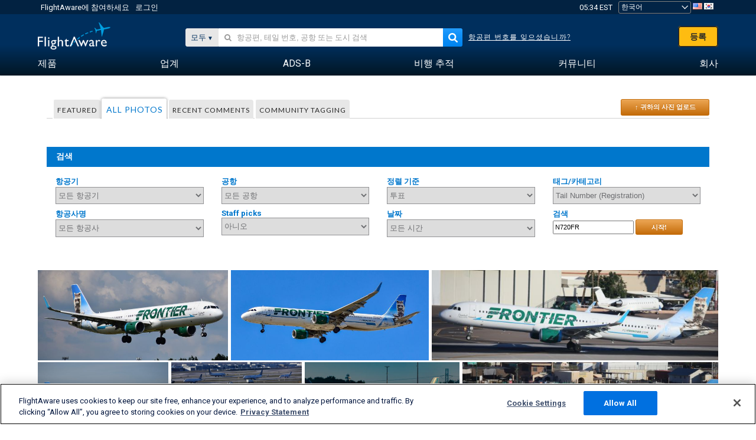

--- FILE ---
content_type: text/html;charset=utf-8
request_url: https://ko.flightaware.com/photos/aircraft/N720FR
body_size: 117980
content:
<!DOCTYPE html>
<html dir="LTR" lang="ko" class="responsive-full"  prefix="og: http://ogp.me/ns#">
 <!--
Looking at the source?  Great!
  FlightAware is looking for UI/UX, web, and backend developers, mathematicians and electrical engineers.

Get in touch with us:
https://www.flightaware.com/about/careers

-->
 <head>
	  
      <!-- 	주목! 귀하는 반드시 http://flightaware.com/about/termsofuse
 Data robots and collection agents should use http://flightaware.com/commercial/flightxml/에서 FllightAware의 사용약관에 동의하셔야 합니다.
            Copyright 2026 FlightAware.  All Rights Reserved. -->
      <meta http-equiv="Content-Type" content="text/html; charset=utf-8" />
      <meta http-equiv="X-UA-Compatible" content="IE=edge" />
      <meta name="twitter:site" content="@FlightAware" />
      <meta name="facebook-domain-verification" content="ijk4kalzz9je9chk38y60825grrr8m" />
      <title>Tail N720FR (page 1) - FlightAware</title>
<!-- OneTrust Cookies Consent Notice start for flightaware.com -->
			<script type="text/javascript" src="https://cdn.cookielaw.org/consent/1e071528-f870-4d75-8811-974a2ff4e73b/OtAutoBlock.js" ></script>
			<script src="https://cdn.cookielaw.org/scripttemplates/otSDKStub.js"  type="text/javascript" charset="UTF-8" data-domain-script="1e071528-f870-4d75-8811-974a2ff4e73b" ></script>
			<script type="text/javascript">
			window.OneTrustStatus = {
				promise: null,
				resolver: () => {},
				readyCheck: function() {
					if (this.promise) {
						return this.promise;
					}

					if (window.OneTrust || window.Optanon) {
						return Promise.resolve(true);
					}

					this.promise = new Promise((resolve) => {
						this.resolver = resolve;
					});

					return this.promise;
				}
			};

			function OptanonWrapper() {
				// Resolve promise once OneTrust exists
				window.OneTrustStatus.resolver(true);
			}
			</script>
			<!-- OneTrust Cookies Consent Notice end for flightaware.com -->
<meta name="viewport" content="width=device-width, initial-scale=1, user-scalable=no">
  <link rel="icon" type="image/png" sizes="32x32" href="https://www.flightaware.com/images/favicon-32x32.png" />
  <link rel="icon" type="image/png" sizes="16x16" href="https://www.flightaware.com/images/favicon-16x16.png" />
  <link rel="shortcut icon" type="image/x-icon" href="https://www.flightaware.com/images/favicon.ico" />
  <link rel="apple-touch-icon" sizes="120x120" href="https://www.flightaware.com/images/apple-touch-icon-120x120.png" />
  <link rel="apple-touch-icon" sizes="180x180" href="https://www.flightaware.com/images/apple-touch-icon-180x180.png" />
  <link rel="apple-touch-icon" sizes="240x240" href="https://www.flightaware.com/images/apple-touch-icon-240x240.png" />


  <link rel="canonical" href="http://www.flightaware.com/photos/aircraft/N720FR" />  <link rel="alternate" href="https://ar.flightaware.com/photos/aircraft/N720FR" hreflang="ar-sa" />
  <link rel="alternate" href="https://de.flightaware.com/photos/aircraft/N720FR" hreflang="de-de" />
  <link rel="alternate" href="https://uk.flightaware.com/photos/aircraft/N720FR" hreflang="en-gb" />
  <link rel="alternate" href="https://flightaware.com/photos/aircraft/N720FR" hreflang="en-us" />
  <link rel="alternate" href="https://es.flightaware.com/photos/aircraft/N720FR" hreflang="es-es" />
  <link rel="alternate" href="https://fr.flightaware.com/photos/aircraft/N720FR" hreflang="fr-fr" />
  <link rel="alternate" href="https://he.flightaware.com/photos/aircraft/N720FR" hreflang="he-il" />
  <link rel="alternate" href="https://hi.flightaware.com/photos/aircraft/N720FR" hreflang="hi-in" />
  <link rel="alternate" href="https://it.flightaware.com/photos/aircraft/N720FR" hreflang="it-it" />
  <link rel="alternate" href="https://ja.flightaware.com/photos/aircraft/N720FR" hreflang="ja-jp" />
  <link rel="alternate" href="https://ko.flightaware.com/photos/aircraft/N720FR" hreflang="ko-kr" />
  <link rel="alternate" href="https://pt.flightaware.com/photos/aircraft/N720FR" hreflang="pt-br" />
  <link rel="alternate" href="https://ru.flightaware.com/photos/aircraft/N720FR" hreflang="ru-ru" />
  <link rel="alternate" href="https://tr.flightaware.com/photos/aircraft/N720FR" hreflang="tr-tr" />
  <link rel="alternate" href="https://zh.flightaware.com/photos/aircraft/N720FR" hreflang="zh-cn" />
  <link rel="alternate" href="https://zh-tw.flightaware.com/photos/aircraft/N720FR" hreflang="zh-tw" />
<!-- non scripts -->
  <link rel="stylesheet" type="text/css"  href="https://www.flightaware.com/include/e5c0ebb2bfa71-foundation/foundation.css" />
  <link rel="stylesheet" type="text/css"  href="https://www.flightaware.com/include/57a7c64138cb-flightaware.css" />
  <link rel="stylesheet" type="text/css"  href="https://www.flightaware.com/include/6bfe2668da28-photos/photos.css" />
  
		<script>
			var url = new URL(window.location);
			// I know delete will always succeed, but it also can
			// break our query params by encoding in an unexpected
			// way. We limit the impact of this by only rewriting
			// if _login is actually present.
			if (url.searchParams.has("_login")) {
				url.searchParams.delete("_login");
			}
			window.history.replaceState({}, document.title, url.pathname + url.search);
		</script>
	
<!--[if lt IE 9]>
			<script>
			document.createElement('header');
			document.createElement('nav');
			document.createElement('section');
			document.createElement('article');
			document.createElement('aside');
			document.createElement('footer');
			document.createElement('hgroup');
			</script>
			<![endif]-->
<!-- scripts -->

<script type="text/javascript">user = {"username":"","TZ":":America/New_York","accounttype":"0","email":"","id":"","locale":"ko_KR","lang":"ko","name":" ","active":"","arincUser":false,"fboUser":false,"suaCustomer":false,"distance_units":"km","airportCode":"","altitudeDisplay":"meters","speedDisplay":"km","fuelBurnDisplay":"liters","flightpageLayout":"0","comma":",","decimal":".","adhocEnabled":false,"region":"north_america","adblock_page_load_threshold":3,"token":"097852878"};</script>


<script type="text/javascript">var FAIntegrationConfig = {"enabled":false,"idents":[]};</script>


<script type="text/javascript">var airportNamesUrl = 'https://www.flightaware.com/ajax/ignoreall/airport_names_yajl.rvt', airportValidateUrl = 'https://www.flightaware.com/ajax/validate_airport.rvt';</script>

  <script type="text/javascript" src="https://www.flightaware.com/include/0a961d605dff-flightaware.js"   ></script>
  <script type="text/javascript" src="https://www.flightaware.com/ajax/ignoreall/airlines_js.rvt?locale=ko_KR&amp;country=US&amp;1"></script>

<script type="text/javascript">
			var isIE10 = false;
			/*@cc_on
			if (/^10/.test(@_jscript_version)) {
				isIE10 = true;
			}
			@*/
		</script>

<link rel='preconnect' href='https://a.pub.network/' crossorigin />
<link rel='preconnect' href='https://b.pub.network/' crossorigin />
<link rel='preconnect' href='https://c.pub.network/' crossorigin />
<link rel='preconnect' href='https://d.pub.network/' crossorigin />
<link rel='preconnect' href='https://c.amazon-adsystem.com' crossorigin />
<link rel='preconnect' href='https://s.amazon-adsystem.com' crossorigin />
<link rel='preconnect' href='https://secure.quantserve.com/' crossorigin />
<link rel='preconnect' href='https://rules.quantcount.com/' crossorigin />
<link rel='preconnect' href='https://pixel.quantserve.com/' crossorigin />
<link rel='preconnect' href='https://cmp.quantcast.com/' crossorigin />
<link rel='preconnect' href='https://btloader.com/' crossorigin />
<link rel='preconnect' href='https://api.btloader.com/' crossorigin />
<link rel='preconnect' href='https://confiant-integrations.global.ssl.fastly.net' crossorigin />

<script data-cfasync='false' type='text/javascript'>
  var freestar = freestar || {};
  freestar.queue = freestar.queue || [];
  freestar.config = freestar.config || {};
  freestar.config.enabled_slots = [];
  freestar.initCallback = function () { (freestar.config.enabled_slots.length === 0) ? freestar.initCallbackCalled = false : freestar.newAdSlots(freestar.config.enabled_slots) }
</script>
<script src='https://a.pub.network/flightaware-com/pubfig.min.js' data-cfasync='false' async></script>


<script type="text/javascript">
			var isIE11 = false;
			var userAgent = navigator.userAgent;
			var appName = navigator.appName;
			if (appName == "Microsoft Internet Explorer") {
				var re = new RegExp("MSIE ([0-9]{1,}[\\.0-9]{0,})");
				isIE11 = re.exec(userAgent) !== null
			} else if (appName == "Netscape") {
				var re  = new RegExp("Trident/.*rv:([0-9]{1,}[\\.0-9]{0,})");
				isIE11 = re.exec(userAgent) !== null
			}
		</script>

<!--[if lt IE 7 ]><script type="text/javascript">var isIE6 = true;</script><![endif]-->
		<!--[if IE 7 ]><script type="text/javascript">var isIE7 = true;</script><![endif]-->
		<!--[if IE 8 ]><script type="text/javascript">var isIE8 = true;</script><![endif]-->
		<!--[if IE 9 ]><script type="text/javascript">var isIE9 = true;</script><![endif]-->
<!-- done emit -->

  <meta name="og:description" content="항공사 사진 및 사용가능 사진 - 사진 뷰, 검색 또는 업로드! 1,000,000개 사진이 넘음" />
  <meta name="description" content="항공사 사진 및 사용가능 사진 - 사진 뷰, 검색 또는 업로드! 1,000,000개 사진이 넘음" />
  <meta name="twitter:site" content="@flightaware" />
  <meta name="twitter:card" content="summary" />
  <meta property="og:title" content="Tail N720FR (page 1) - FlightAware"/>
  <meta property="og:site_name" content="FlightAware"/>
  <meta property="og:url" content="http://www.flightaware.com/photos/aircraft/N720FR"/>
  <meta property="og:type" content="website"/>
  <meta property="og:image" content="https://photos.flightaware.com/photos/retriever/f9ab9976387d5e60c48f3d4005d2b98d901d2d20" />
</head>
<nav id="mobileNavBar" class="navBarMobile" role="navigation" aria-label="Main navigation">
	<i class="icon-close"></i>
	<a href="/"><img class="flightaware-logo" src="https://www.flightaware.com/images/nav/flightaware-logo-color.png"/></a>

<ul id="listMenuRootMobile" role="menubar">
			<li class="menu_item" role="menuitem" aria-haspopup="true">
				<a  class="menu-item-link">
			<span class="menu-item-title">제품</span>
	</a>

		<div class="submenu-trigger">
			<i aria-hidden="true"></i>
		</div>

					<div class="submenu" aria-hidden="true">
								<div class="menu-group">
									<p class="menu-group-title">데이터 제품</p>
<ul role="menu">
		<li class="submenu_item" role="menuitem" aria-haspopup="true">
													<a href="/commercial/aeroapi/" class="menu-item-link">
			<div class="menu-item-icon"><img src="https://www.flightaware.com/images/nav/icon-aeroapi.png" /></div>
			<div class="menu-item-text">
				<span class="menu-item-title">AeroAPI</span>
				<span class="menu-item-description">온디맨드 항공편 상태 및 항공편 추적 데이터가 있는 항공편 데이터 API.</span>
			</div>
	</a>



		</li>
		<li class="submenu_item" role="menuitem" aria-haspopup="true">
													<a href="/commercial/firehose/" class="menu-item-link">
			<div class="menu-item-icon"><img src="https://www.flightaware.com/images/nav/icon-firehose.png" /></div>
			<div class="menu-item-text">
				<span class="menu-item-title">FlightAware Firehose</span>
				<span class="menu-item-description">실시간의 이력 및 예측 항공편 데이터와 엔터프라이즈 통합을 위한 스트리밍 항공편 데이터 피드.</span>
			</div>
	</a>



		</li>
		<li class="submenu_item" role="menuitem" aria-haspopup="true">
													<a href="/commercial/foresight/" class="menu-item-link">
			<div class="menu-item-icon"><img src="https://www.flightaware.com/images/nav/icon-foresight.png" /></div>
			<div class="menu-item-text">
				<span class="menu-item-title">FlightAware Foresight</span>
				<span class="menu-item-description">Predictive technology to strengthen customer trust in your operations</span>
			</div>
	</a>



		</li>
		<li class="submenu_item" role="menuitem" aria-haspopup="true">
													<a href="/commercial/reports/rapid/" class="menu-item-link">
			<div class="menu-item-icon"><img src="https://www.flightaware.com/images/nav/icon-rapid-reports.png" /></div>
			<div class="menu-item-text">
				<span class="menu-item-title">Rapid Reports</span>
				<span class="menu-item-description">이메일을 통해 전달되는 이력 보고서를 빠르게 구매.</span>
			</div>
	</a>



		</li>
		<li class="submenu_item" role="menuitem" aria-haspopup="true">
													<a href="/commercial/reports/custom/" class="menu-item-link">
			<div class="menu-item-icon"><img src="https://www.flightaware.com/images/nav/icon-custom-reports.png" /></div>
			<div class="menu-item-text">
				<span class="menu-item-title">Custom Reports</span>
				<span class="menu-item-description">상세 및 맞춤형 항공편 추적 데이터 보고서.</span>
			</div>
	</a>



		</li>
		<li class="submenu_item" role="menuitem" aria-haspopup="true">
													<a href="/commercial/integrated-maps/" class="menu-item-link">
			<div class="menu-item-icon"><img src="https://www.flightaware.com/images/nav/icon-integrated-mapping.png" /></div>
			<div class="menu-item-text">
				<span class="menu-item-title">Integrated Mapping Solutions</span>
				<span class="menu-item-description">웹 및 모바일 애플리케이션에 FlightAware 지도 통합</span>
			</div>
	</a>



		</li>
	</ul>								</div>
								<div class="menu-group">
									<p class="menu-group-title">애플리케이션</p>
<ul role="menu">
		<li class="submenu_item" role="menuitem" aria-haspopup="true">
													<a href="/commercial/aviator/" class="menu-item-link">
			<div class="menu-item-icon"><img src="https://www.flightaware.com/images/nav/icon-aviator.png" /></div>
			<div class="menu-item-text">
				<span class="menu-item-title">FlightAware Aviator</span>
				<span class="menu-item-description">소형 항공기/일반 항공(GA) 소유자 및 운영자를 위한 최고의 항공편 추적 제품군입니다.</span>
			</div>
	</a>



		</li>
		<li class="submenu_item" role="menuitem" aria-haspopup="true">
													<a href="/commercial/premium/" class="menu-item-link">
			<div class="menu-item-icon"><img src="https://www.flightaware.com/images/nav/icon-premium-subscription.png" /></div>
			<div class="menu-item-text">
				<span class="menu-item-title">Premium Subscriptions</span>
				<span class="menu-item-description">무제한 경보 등을 통해 맞춤형의 항공편 추적 경험 제공.</span>
			</div>
	</a>



		</li>
		<li class="submenu_item" role="menuitem" aria-haspopup="true">
													<a href="/commercial/global/" class="menu-item-link">
			<div class="menu-item-icon"><img src="https://www.flightaware.com/images/nav/icon-flightaware-global.png" /></div>
			<div class="menu-item-text">
				<span class="menu-item-title">FlightAware Global</span>
				<span class="menu-item-description">비즈니스 항공(BA) 소유자 및 운영자를 위한 업계 표준 항공편 추적 플랫폼입니다.</span>
			</div>
	</a>



		</li>
		<li class="submenu_item" role="menuitem" aria-haspopup="true">
													<a href="/commercial/fbo-toolbox/" class="menu-item-link">
			<div class="menu-item-icon"><img src="https://www.flightaware.com/images/nav/icon-fbo-toolbox.png" /></div>
			<div class="menu-item-text">
				<span class="menu-item-title">FlightAware FBO Toolbox</span>
				<span class="menu-item-description">FBO 운영을 강화하고 판매를 늘리기 위한 포괄적인 항공편 추적.</span>
			</div>
	</a>



		</li>
		<li class="submenu_item" role="menuitem" aria-haspopup="true">
													<a href="/commercial/tv/" class="menu-item-link">
			<div class="menu-item-icon"><img src="https://www.flightaware.com/images/nav/icon-flightaware-tv.png" /></div>
			<div class="menu-item-text">
				<span class="menu-item-title">FlightAware TV</span>
				<span class="menu-item-description">운영자나 FBO를 위한 전체 화면 FlightAware TV 지도.</span>
			</div>
	</a>



		</li>
		<li class="submenu_item" role="menuitem" aria-haspopup="true">
													<a href="/commercial/globalbeacon/" class="menu-item-link">
			<div class="menu-item-icon"><img src="https://www.flightaware.com/images/nav/icon-globalbeacon.png" /></div>
			<div class="menu-item-text">
				<span class="menu-item-title">GlobalBeacon</span>
				<span class="menu-item-description">항공사 및 항공기 운영자를 위한 GADSS 준수 글로벌 추적 및 경보.</span>
			</div>
	</a>



		</li>
	</ul>								</div>

					</div>
			</li>
			<li class="menu_item" role="menuitem" aria-haspopup="true">
				<a  class="menu-item-link">
			<span class="menu-item-title">업계</span>
	</a>

		<div class="submenu-trigger">
			<i aria-hidden="true"></i>
		</div>

					<div class="submenu" aria-hidden="true">
<ul role="menu">
		<li class="submenu_item" role="menuitem" aria-haspopup="true">
											<a href="https://www.flightaware.com/industry/airports" class="menu-item-link">
			<span class="menu-item-title">공항</span>
	</a>



		</li>
		<li class="submenu_item" role="menuitem" aria-haspopup="true">
											<a href="https://www.flightaware.com/industry/airlines" class="menu-item-link">
			<span class="menu-item-title">항공사</span>
	</a>



		</li>
		<li class="submenu_item" role="menuitem" aria-haspopup="true">
											<a href="https://www.flightaware.com/industry/business" class="menu-item-link">
			<span class="menu-item-title">Business</span>
	</a>



		</li>
		<li class="submenu_item" role="menuitem" aria-haspopup="true">
											<a href="https://www.flightaware.com/industry/government" class="menu-item-link">
			<span class="menu-item-title">Government</span>
	</a>



		</li>
		<li class="submenu_item" role="menuitem" aria-haspopup="true">
											<a href="https://www.flightaware.com/industry/manufacturer" class="menu-item-link">
			<span class="menu-item-title">Manufacturer</span>
	</a>



		</li>
		<li class="submenu_item" role="menuitem" aria-haspopup="true">
											<a href="https://www.flightaware.com/industry/travel" class="menu-item-link">
			<span class="menu-item-title">Travel</span>
	</a>



		</li>
	</ul>
					</div>
			</li>
			<li class="menu_item" role="menuitem" aria-haspopup="true">
				<a href="/adsb/" class="menu-item-link">
			<span class="menu-item-title">ADS-B</span>
	</a>

		<div class="submenu-trigger">
			<i aria-hidden="true"></i>
		</div>

					<div class="submenu" aria-hidden="true">
<ul role="menu">
		<li class="submenu_item" role="menuitem" aria-haspopup="true">
											<a href="/adsb/stats/" class="menu-item-link">
			<span class="menu-item-title">통계</span>
	</a>



		</li>
		<li class="submenu_item" role="menuitem" aria-haspopup="true">
											<a href="https://go.flightaware.com/skyawareanywhere" class="menu-item-link">
			<span class="menu-item-title">어디서나 SkyAware</span>
	</a>



		</li>
		<li class="submenu_item" role="menuitem" aria-haspopup="true">
											<a href="/adsb/coverage/" class="menu-item-link">
			<span class="menu-item-title">지도 범위</span>
	</a>



		</li>
		<li class="submenu_item" role="menuitem" aria-haspopup="true">
											<a href="https://flightaware.store/" class="menu-item-link">
			<span class="menu-item-title">ADS-B 스토어</span>
	</a>



		</li>
		<li class="submenu_item" role="menuitem" aria-haspopup="true">
											<a href="/adsb/piaware/build/" class="menu-item-link">
			<span class="menu-item-title">PiAware ADS-B 수신기 구축</span>
	</a>



		</li>
		<li class="submenu_item" role="menuitem" aria-haspopup="true">
											<a href="/adsb/flightfeeder/" class="menu-item-link">
			<span class="menu-item-title">FlightFeeder</span>
	</a>



		</li>
		<li class="submenu_item" role="menuitem" aria-haspopup="true">
											<a href="/adsb/faq/" class="menu-item-link">
			<span class="menu-item-title">자주 묻는 질문</span>
	</a>



		</li>
	</ul>
					</div>
			</li>
			<li class="menu_item app_links_menu" role="menuitem" aria-haspopup="true">
				<a href="/live" class="menu-item-link">
			<span class="menu-item-title">비행 추적</span>
	</a>

		<div class="submenu-trigger">
			<i aria-hidden="true"></i>
		</div>

					<div class="submenu" aria-hidden="true">
								<div class="menu-group">
									<p class="menu-group-title">지연 및 취소</p>
<ul role="menu">
		<li class="submenu_item" role="menuitem" aria-haspopup="true">
													<a href="/live/cancelled/" class="menu-item-link">
			<span class="menu-item-title">취소</span>
	</a>



		</li>
		<li class="submenu_item" role="menuitem" aria-haspopup="true">
													<a href="/live/airport/delays/" class="menu-item-link">
			<span class="menu-item-title">공항 지연</span>
	</a>



		</li>
		<li class="submenu_item" role="menuitem" aria-haspopup="true">
													<a href="/miserymap/" class="menu-item-link">
			<span class="menu-item-title">MiseryMap</span>
	</a>



		</li>
	</ul>								</div>
								<div class="menu-group">
									<p class="menu-group-title">항공편 검색</p>
<ul role="menu">
		<li class="submenu_item" role="menuitem" aria-haspopup="true">
													<a href="/live/findflight/" class="menu-item-link">
			<span class="menu-item-title">항공편 파인더</span>
	</a>



		</li>
		<li class="submenu_item" role="menuitem" aria-haspopup="true">
													<a href="/live/fleet/" class="menu-item-link">
			<span class="menu-item-title">운영자별 검색</span>
	</a>



		</li>
		<li class="submenu_item" role="menuitem" aria-haspopup="true">
													<a href="/resources/airport/browse/" class="menu-item-link">
			<span class="menu-item-title">공항별 검색</span>
	</a>



		</li>
		<li class="submenu_item" role="menuitem" aria-haspopup="true">
													<a href="/live/aircrafttype/" class="menu-item-link">
			<span class="menu-item-title">항공기 유형 별 검색</span>
	</a>



		</li>
	</ul>								</div>
								<div class="menu-group">
									<p class="menu-group-title">기타</p>
<ul role="menu">
		<li class="submenu_item" role="menuitem" aria-haspopup="true">
													<a href="/live/airport/random" class="menu-item-link">
			<span class="menu-item-title">임의 공항</span>
	</a>



		</li>
		<li class="submenu_item" role="menuitem" aria-haspopup="true">
													<a href="/live/flight/random" class="menu-item-link">
			<span class="menu-item-title">임의 항공편</span>
	</a>



		</li>
		<li class="submenu_item" role="menuitem" aria-haspopup="true">
													<a href="/statistics/ifr-route/" class="menu-item-link">
			<span class="menu-item-title">IFR 경로 분석기</span>
	</a>



		</li>
	</ul>								</div>

					</div>
			</li>
			<li class="menu_item" role="menuitem" aria-haspopup="true">
				<a  class="menu-item-link">
			<span class="menu-item-title">커뮤니티</span>
	</a>

		<div class="submenu-trigger">
			<i aria-hidden="true"></i>
		</div>

					<div class="submenu" aria-hidden="true">
								<div class="menu-group">
									<p class="menu-group-title">사진</p>
<ul role="menu">
		<li class="submenu_item" role="menuitem" aria-haspopup="true">
													<a href="/photos/" class="menu-item-link">
			<span class="menu-item-title">인기있는 사진</span>
	</a>



		</li>
		<li class="submenu_item" role="menuitem" aria-haspopup="true">
													<a href="/photos/all/sort/date" class="menu-item-link">
			<span class="menu-item-title">가장 최신 사진</span>
	</a>



		</li>
		<li class="submenu_item" role="menuitem" aria-haspopup="true">
													<a href="/photos/all/sort/votes" class="menu-item-link">
			<span class="menu-item-title">최고 등급</span>
	</a>



		</li>
		<li class="submenu_item" role="menuitem" aria-haspopup="true">
													<a href="/photos/staffpicks" class="menu-item-link">
			<span class="menu-item-title">스탭 선정</span>
	</a>



		</li>
		<li class="submenu_item" role="menuitem" aria-haspopup="true">
													<a href="/photos/recentcomments.rvt?page=1" class="menu-item-link">
			<span class="menu-item-title">최근 코멘트</span>
	</a>



		</li>
		<li class="submenu_item" role="menuitem" aria-haspopup="true">
													<a href="/photos/crowdsource" class="menu-item-link">
			<span class="menu-item-title">커뮤니티 태깅</span>
	</a>



		</li>
		<li class="submenu_item" role="menuitem" aria-haspopup="true">
													<a href="/photos/upload" class="menu-item-link">
			<span class="menu-item-title">귀하의 사진 업로드</span>
	</a>



		</li>
	</ul>								</div>
								<div class="menu-group">
									<p class="menu-group-title">SQUAWKS</p>
<ul role="menu">
		<li class="submenu_item" role="menuitem" aria-haspopup="true">
													<a href="/squawks/browse/general/recently/popular" class="menu-item-link">
			<span class="menu-item-title">현재 Squawks</span>
	</a>



		</li>
		<li class="submenu_item" role="menuitem" aria-haspopup="true">
													<a href="/squawks/browse/general/24_hours/new" class="menu-item-link">
			<span class="menu-item-title">새 Squawks</span>
	</a>



		</li>
		<li class="submenu_item" role="menuitem" aria-haspopup="true">
													<a href="/squawks/" class="menu-item-link">
			<span class="menu-item-title">인기있는 Squawks</span>
	</a>



		</li>
	</ul>								</div>
								<div class="menu-group">
									<p class="menu-group-title">토론</p>
<ul role="menu">
		<li class="submenu_item" role="menuitem" aria-haspopup="true">
													<a href="https://discussions.flightaware.com/" class="menu-item-link">
			<span class="menu-item-title">모든 토론</span>
	</a>



		</li>
	</ul>								</div>

					</div>
			</li>
			<li class="menu_item" role="menuitem" aria-haspopup="true">
				<a href="/about" class="menu-item-link">
			<span class="menu-item-title">회사</span>
	</a>

		<div class="submenu-trigger">
			<i aria-hidden="true"></i>
		</div>

					<div class="submenu" aria-hidden="true">
<ul role="menu">
		<li class="submenu_item" role="menuitem" aria-haspopup="true">
											<a href="/about/" class="menu-item-link">
			<span class="menu-item-title">정보</span>
	</a>



		</li>
		<li class="submenu_item" role="menuitem" aria-haspopup="true">
											<a href="/about/careers/" class="menu-item-link">
			<span class="menu-item-title">채용정보</span>
	</a>



		</li>
		<li class="submenu_item" role="menuitem" aria-haspopup="true">
											<a href="/about/datasources/" class="menu-item-link">
			<span class="menu-item-title">데이터 소스</span>
	</a>



		</li>
		<li class="submenu_item" role="menuitem" aria-haspopup="true">
											<a href="/about/history.rvt" class="menu-item-link">
			<span class="menu-item-title">이력</span>
	</a>



		</li>
		<li class="submenu_item" role="menuitem" aria-haspopup="true">
											<a href="https://blog.flightaware.com" class="menu-item-link">
			<span class="menu-item-title">블로그</span>
	</a>



		</li>
		<li class="submenu_item" role="menuitem" aria-haspopup="true">
											<a href="https://flightaware.engineering/" class="menu-item-link">
			<span class="menu-item-title">엔지니어링 블로그</span>
	</a>



		</li>
		<li class="submenu_item" role="menuitem" aria-haspopup="true">
											<a href="/news/" class="menu-item-link">
			<span class="menu-item-title">뉴스룸</span>
	</a>



		</li>
		<li class="submenu_item" role="menuitem" aria-haspopup="true">
											<a href="https://go.flightaware.com/webinars" class="menu-item-link">
			<span class="menu-item-title">웨비나</span>
	</a>



		</li>
		<li class="submenu_item" role="menuitem" aria-haspopup="true">
											<a href="/commercial/advertising/" class="menu-item-link">
			<span class="menu-item-title">FlightAware에서 광고하세요</span>
	</a>



		</li>
		<li class="submenu_item" role="menuitem" aria-haspopup="true">
											<a href="/about/faq/" class="menu-item-link">
			<span class="menu-item-title">자주 묻는 질문</span>
	</a>



		</li>
		<li class="submenu_item" role="menuitem" aria-haspopup="true">
											<a href="/about/contact/" class="menu-item-link">
			<span class="menu-item-title">문의</span>
	</a>



		</li>
	</ul>
					</div>
			</li>
</ul>

		<div class="user-account">
		<div id="signUpButtonMobile"><a href="/account/join/">FlightAware 계정 생성</a></div>
		<a href="/account/login/">or log in to an existing account</a>
	</div>

	<div class="app-download">
		<div>기기에서 최고의 항공편 추적 경험을 얻으려면 FlightAware 앱을 다운로드하십시오.</div>
		<div class="app-links">
			<a href="https://apps.apple.com/us/app/live-flight-tracker/id316793974" target="_blank">
				<img src="https://www.flightaware.com/images/app-store-badge.svg" alt="iOS App">
			</a>
			<a href="https://play.google.com/store/apps/details?id=com.flightaware.android.liveFlightTracker"
				target="_blank">
				<img src="https://www.flightaware.com/images/google-play-badge.png" alt="Google Play App">
			</a>
		</div>
	</div>
</nav><div id="mainBody"><header role="banner" id="topWrapper"><div class="topMenuBarWrapper accountHighlight"><nav class="topMenuBar"><div class="topMenuList"><div class="sp_menu_item"><a href="https://login.flightaware.com/signup"><i class="fa fa-plane"></i> FlightAware에 참여하세요</a></div><div class="sp_menu_item"><a href="https://login.flightaware.com/signin"><i class="fa fa-plane"></i> 로그인</a></div><div aria-label="시계 컨테이너" id="headerClock" class="sp_menu_item fadate-clock noHover"><span title="EST">05:34 EST</span>
</div><div class="sp_menu_item noHover " id="LocaleTopBoxItem"><div id="LocaleTopBox"><form  action="https://ko.flightaware.com/account/locale_switch.rvt" method="get" style="display: inline;">
 <select name="locale"  aria-label="장소 선택기" class="localePicker" onchange="this.form.submit();">
  <option value="ar_SA">العربية</option>
  <option value="cs_CZ">Čeština</option>
  <option value="de_DE">Deutsch</option>
  <option value="en_AU">English (Australia)</option>
  <option value="en_CA">English (Canada)</option>
  <option value="en_GB">English (UK)</option>
  <option value="en_US">English (USA)</option>
  <option value="es_ES">Español (España)</option>
  <option value="es_MX">Español</option>
  <option value="fi_FI">Suomi</option>
  <option value="fr_CA">Français (Canada)</option>
  <option value="fr_FR">Français (France)</option>
  <option value="he_IL">עִבְרִית</option>
  <option value="hi_IN">हिन्दी</option>
  <option value="hr_HR">Hrvatski</option>
  <option value="it_IT">Italiano</option>
  <option value="ja_JP">日本語</option>
  <option value="ko_KR" selected="selected">한국어</option>
  <option value="pl_PL">Polski</option>
  <option value="pt_BR">Português (Brasil)</option>
  <option value="pt_PT">Português (Portugal)</option>
  <option value="ru_RU">Русский</option>
  <option value="tr_TR">Türkçe</option>
  <option value="zh_CN">中文(简体)</option>
  <option value="zh_HK">中文(香港)</option>
  <option value="zh_TW">中文(台灣)</option>
 </select>
 <input type="hidden" name="csrf_token" value="097852878" />
</form>
<a href="https://ko.flightaware.com/account/locale_switch.rvt?csrf_token=097852878&locale=en_US"><img height="11" width="16" src="https://www.flightaware.com/images/countries/US.png" alt="US Flag" title="Switch to US FlightAware" /></a>&nbsp;<a href="https://ko.flightaware.com/account/locale_switch.rvt?csrf_token=097852878&locale=ko_KR"><img height="11" width="16" src="https://www.flightaware.com/images/countries/KR.png" alt="KR Flag" title="Switch to KR FlightAware" /></a>&nbsp;</div></div></div></nav></div><div id="topContent"><div class="menuIcon"><i class="fa fa-bars"></i></div><div class="logoLeft float_left"><a href="/"><img src="https://www.flightaware.com/images/nav/flightaware-logo.png" alt="FlightAware" class="faLogo " /></a></div><div id="headerSearchForm" class="headerTrack"><div class="flightSearchForm"><div class="searchToggle text_align_right" > <div class="search_in"><span class="search_in_content">모두</span><select aria-label="검색 방법" class="trackSelect"><option value="omniSearch">모두</option><option value="routeSearch">항로</option><option value="airlineSearch">항공사 비행편</option><option value="privateSearch">개인 항공편(테일 #)</option><option value="airportSearch">공항</option></select></div></div><div id="omniSearch" data-fa-search-type="omniSearch" class="searchOption active"><div class="fa_omnisearch_container"><form id="omnisearch_form" method="get" action="//ko.flightaware.com/ajax/ignoreall/omnisearch/disambiguation.rvt"><input type="hidden" name="searchterm" value=""><input type="hidden" name="token" value=""><input type="hidden" id="omni_headerSearchForm" data-version="50" data-server="www.flightaware.com" data-alias="ko.flightaware.com"  data-startsearch="제안사항을 얻으려면 검색을 시작해 주십시오."   data-ambiguous="%1에 대한 추가 결과..."   data-searching="검색 중..."   data-recent="최근 검색"   data-placeholder="&#xf002;&nbsp;&nbsp; 항공편, 테일 번호, 공항 또는 도시 검색"  tabindex="0"><div style="display:none;" class="omnisearch_loading"><i class="fa fa-spinner fa-pulse"></i></div></form></div></div><div data-fa-search-type="routeSearch" class="searchOption routeSearch hide text_align_left" ><form action="/live/findflight"><div class="trackInputContainer"><div class="trackInput"><input name="origin" class="trackRouteOrigin" type="text" placeholder="출발지" title="출발지" aria-label="출발지"  /></div></div><div tabindex="0" role="button" class="route_swap"> <div class="header_swap"><img alt="Swap" src="https://www.flightaware.com/images/home_main/flip_fields.svg" /></div></div><div class="trackInputContainer"><div class="trackInput"><input name="destination" class="trackRouteDestination" type="text" placeholder="행선지 " title="행선지 " aria-label="행선지 " /></div></div><input type="submit" hidefocus="true" style="display: none;"></input></form></div><div data-fa-search-type="airlineSearch" class="searchOption multiple hide text_align_left" > <form class="airlineSearch" action="/live/form.rvt"><div class="trackInputContainer airlineName "><div class="trackInput"><input id="airline_name" name="q" class="trackAirlineName" type="text" title="항공사" aria-label="항공사 (예. United)" placeholder="항공사"/></div></div><div class="trackInputContainer flightNumber "><div class="trackInput"><input id="ident_suffix" name="ident_suffix" class="trackAirlineNumber" type="text" title="항공편" aria-label="항공편 (예. 450)" placeholder="항공편" /></div></div><input type="hidden" id="ident_prefix" name="ident_prefix"><input type="submit" hidefocus="true" style="display: none;"></input><span class="fa fa-times-circle-o" id="airlineSearchCancel"></span></form></div><form id="privateSearch" data-fa-search-type="privateSearch" class="searchOption hide text_align_left" action="/live/form.rvt"><div class="trackInput"><input name="ident" class="trackTail" value="" type="text" title="항공편/식별# (예. N123AB)" aria-label="항공편/식별# (예. N123AB)" placeholder="항공편/식별# (예. N123AB)" /></div></form><form id="airportSearch" data-fa-search-type="airportSearch" class="searchOption multiple hide text_align_left" action="/live/form.rvt"><div class="trackInput"><input name="airport" id="airport" class="trackAirportCode" type="text" title="공항 코드 (예. KJFK)" aria-label="공항 코드 (예. KJFK)" value="" placeholder="공항 코드 (예. KJFK)" /></div><div class="trackInput"><input id="airport_name_or_city" name="airport_name_or_city" class="trackAirportCity" type="text" title="공항 도시 (예. New York)" aria-label="공항 도시 (예. New York)" placeholder="공항 도시 (예. New York)" /></div><input type="submit" hidefocus="true" style="display: none;"></input></form><div class="trackSubmit"><button type="submit" class="blue_button"><img src="https://www.flightaware.com/images/icons/searchIcon-white.svg" alt="Submit Search"/></button></div></div></div><div id="signUpButton"><a href="/account/join/">등록</a></div><nav class="navBar" role="navigation" aria-label="Main navigation">

<ul id="listMenuRoot" role="menubar">
			<li class="menu_item" role="menuitem" aria-haspopup="true">
				<a  class="menu-item-link">
			<span class="menu-item-title">제품</span>
	</a>


					<div class="submenu" aria-hidden="true">
								<div class="menu-group">
									<p class="menu-group-title">데이터 제품</p>
<ul role="menu">
		<li class="submenu_item" role="menuitem" aria-haspopup="true">
													<a href="/commercial/aeroapi/" class="menu-item-link">
			<div class="menu-item-icon"><img src="https://www.flightaware.com/images/nav/icon-aeroapi.png" /></div>
			<div class="menu-item-text">
				<span class="menu-item-title">AeroAPI</span>
				<span class="menu-item-description">온디맨드 항공편 상태 및 항공편 추적 데이터가 있는 항공편 데이터 API.</span>
			</div>
	</a>



		</li>
		<li class="submenu_item" role="menuitem" aria-haspopup="true">
													<a href="/commercial/firehose/" class="menu-item-link">
			<div class="menu-item-icon"><img src="https://www.flightaware.com/images/nav/icon-firehose.png" /></div>
			<div class="menu-item-text">
				<span class="menu-item-title">FlightAware Firehose</span>
				<span class="menu-item-description">실시간의 이력 및 예측 항공편 데이터와 엔터프라이즈 통합을 위한 스트리밍 항공편 데이터 피드.</span>
			</div>
	</a>



		</li>
		<li class="submenu_item" role="menuitem" aria-haspopup="true">
													<a href="/commercial/foresight/" class="menu-item-link">
			<div class="menu-item-icon"><img src="https://www.flightaware.com/images/nav/icon-foresight.png" /></div>
			<div class="menu-item-text">
				<span class="menu-item-title">FlightAware Foresight</span>
				<span class="menu-item-description">Predictive technology to strengthen customer trust in your operations</span>
			</div>
	</a>



		</li>
		<li class="submenu_item" role="menuitem" aria-haspopup="true">
													<a href="/commercial/reports/rapid/" class="menu-item-link">
			<div class="menu-item-icon"><img src="https://www.flightaware.com/images/nav/icon-rapid-reports.png" /></div>
			<div class="menu-item-text">
				<span class="menu-item-title">Rapid Reports</span>
				<span class="menu-item-description">이메일을 통해 전달되는 이력 보고서를 빠르게 구매.</span>
			</div>
	</a>



		</li>
		<li class="submenu_item" role="menuitem" aria-haspopup="true">
													<a href="/commercial/reports/custom/" class="menu-item-link">
			<div class="menu-item-icon"><img src="https://www.flightaware.com/images/nav/icon-custom-reports.png" /></div>
			<div class="menu-item-text">
				<span class="menu-item-title">Custom Reports</span>
				<span class="menu-item-description">상세 및 맞춤형 항공편 추적 데이터 보고서.</span>
			</div>
	</a>



		</li>
		<li class="submenu_item" role="menuitem" aria-haspopup="true">
													<a href="/commercial/integrated-maps/" class="menu-item-link">
			<div class="menu-item-icon"><img src="https://www.flightaware.com/images/nav/icon-integrated-mapping.png" /></div>
			<div class="menu-item-text">
				<span class="menu-item-title">Integrated Mapping Solutions</span>
				<span class="menu-item-description">웹 및 모바일 애플리케이션에 FlightAware 지도 통합</span>
			</div>
	</a>



		</li>
	</ul>								</div>
								<div class="menu-group">
									<p class="menu-group-title">애플리케이션</p>
<ul role="menu">
		<li class="submenu_item" role="menuitem" aria-haspopup="true">
													<a href="/commercial/aviator/" class="menu-item-link">
			<div class="menu-item-icon"><img src="https://www.flightaware.com/images/nav/icon-aviator.png" /></div>
			<div class="menu-item-text">
				<span class="menu-item-title">FlightAware Aviator</span>
				<span class="menu-item-description">소형 항공기/일반 항공(GA) 소유자 및 운영자를 위한 최고의 항공편 추적 제품군입니다.</span>
			</div>
	</a>



		</li>
		<li class="submenu_item" role="menuitem" aria-haspopup="true">
													<a href="/commercial/premium/" class="menu-item-link">
			<div class="menu-item-icon"><img src="https://www.flightaware.com/images/nav/icon-premium-subscription.png" /></div>
			<div class="menu-item-text">
				<span class="menu-item-title">Premium Subscriptions</span>
				<span class="menu-item-description">무제한 경보 등을 통해 맞춤형의 항공편 추적 경험 제공.</span>
			</div>
	</a>



		</li>
		<li class="submenu_item" role="menuitem" aria-haspopup="true">
													<a href="/commercial/global/" class="menu-item-link">
			<div class="menu-item-icon"><img src="https://www.flightaware.com/images/nav/icon-flightaware-global.png" /></div>
			<div class="menu-item-text">
				<span class="menu-item-title">FlightAware Global</span>
				<span class="menu-item-description">비즈니스 항공(BA) 소유자 및 운영자를 위한 업계 표준 항공편 추적 플랫폼입니다.</span>
			</div>
	</a>



		</li>
		<li class="submenu_item" role="menuitem" aria-haspopup="true">
													<a href="/commercial/fbo-toolbox/" class="menu-item-link">
			<div class="menu-item-icon"><img src="https://www.flightaware.com/images/nav/icon-fbo-toolbox.png" /></div>
			<div class="menu-item-text">
				<span class="menu-item-title">FlightAware FBO Toolbox</span>
				<span class="menu-item-description">FBO 운영을 강화하고 판매를 늘리기 위한 포괄적인 항공편 추적.</span>
			</div>
	</a>



		</li>
		<li class="submenu_item" role="menuitem" aria-haspopup="true">
													<a href="/commercial/tv/" class="menu-item-link">
			<div class="menu-item-icon"><img src="https://www.flightaware.com/images/nav/icon-flightaware-tv.png" /></div>
			<div class="menu-item-text">
				<span class="menu-item-title">FlightAware TV</span>
				<span class="menu-item-description">운영자나 FBO를 위한 전체 화면 FlightAware TV 지도.</span>
			</div>
	</a>



		</li>
		<li class="submenu_item" role="menuitem" aria-haspopup="true">
													<a href="/commercial/globalbeacon/" class="menu-item-link">
			<div class="menu-item-icon"><img src="https://www.flightaware.com/images/nav/icon-globalbeacon.png" /></div>
			<div class="menu-item-text">
				<span class="menu-item-title">GlobalBeacon</span>
				<span class="menu-item-description">항공사 및 항공기 운영자를 위한 GADSS 준수 글로벌 추적 및 경보.</span>
			</div>
	</a>



		</li>
	</ul>								</div>

					</div>
			</li>
			<li class="menu_item" role="menuitem" aria-haspopup="true">
				<a  class="menu-item-link">
			<span class="menu-item-title">업계</span>
	</a>


					<div class="submenu" aria-hidden="true">
<ul role="menu">
		<li class="submenu_item" role="menuitem" aria-haspopup="true">
											<a href="https://www.flightaware.com/industry/airports" class="menu-item-link">
			<span class="menu-item-title">공항</span>
	</a>



		</li>
		<li class="submenu_item" role="menuitem" aria-haspopup="true">
											<a href="https://www.flightaware.com/industry/airlines" class="menu-item-link">
			<span class="menu-item-title">항공사</span>
	</a>



		</li>
		<li class="submenu_item" role="menuitem" aria-haspopup="true">
											<a href="https://www.flightaware.com/industry/business" class="menu-item-link">
			<span class="menu-item-title">Business</span>
	</a>



		</li>
		<li class="submenu_item" role="menuitem" aria-haspopup="true">
											<a href="https://www.flightaware.com/industry/government" class="menu-item-link">
			<span class="menu-item-title">Government</span>
	</a>



		</li>
		<li class="submenu_item" role="menuitem" aria-haspopup="true">
											<a href="https://www.flightaware.com/industry/manufacturer" class="menu-item-link">
			<span class="menu-item-title">Manufacturer</span>
	</a>



		</li>
		<li class="submenu_item" role="menuitem" aria-haspopup="true">
											<a href="https://www.flightaware.com/industry/travel" class="menu-item-link">
			<span class="menu-item-title">Travel</span>
	</a>



		</li>
	</ul>
					</div>
			</li>
			<li class="menu_item" role="menuitem" aria-haspopup="true">
				<a href="/adsb/" class="menu-item-link">
			<span class="menu-item-title">ADS-B</span>
	</a>


					<div class="submenu" aria-hidden="true">
<ul role="menu">
		<li class="submenu_item" role="menuitem" aria-haspopup="true">
											<a href="/adsb/stats/" class="menu-item-link">
			<span class="menu-item-title">통계</span>
	</a>



		</li>
		<li class="submenu_item" role="menuitem" aria-haspopup="true">
											<a href="https://go.flightaware.com/skyawareanywhere" class="menu-item-link">
			<span class="menu-item-title">어디서나 SkyAware</span>
	</a>



		</li>
		<li class="submenu_item" role="menuitem" aria-haspopup="true">
											<a href="/adsb/coverage/" class="menu-item-link">
			<span class="menu-item-title">지도 범위</span>
	</a>



		</li>
		<li class="submenu_item" role="menuitem" aria-haspopup="true">
											<a href="https://flightaware.store/" class="menu-item-link">
			<span class="menu-item-title">ADS-B 스토어</span>
	</a>



		</li>
		<li class="submenu_item" role="menuitem" aria-haspopup="true">
											<a href="/adsb/piaware/build/" class="menu-item-link">
			<span class="menu-item-title">PiAware ADS-B 수신기 구축</span>
	</a>



		</li>
		<li class="submenu_item" role="menuitem" aria-haspopup="true">
											<a href="/adsb/flightfeeder/" class="menu-item-link">
			<span class="menu-item-title">FlightFeeder</span>
	</a>



		</li>
		<li class="submenu_item" role="menuitem" aria-haspopup="true">
											<a href="/adsb/faq/" class="menu-item-link">
			<span class="menu-item-title">자주 묻는 질문</span>
	</a>



		</li>
	</ul>
					</div>
			</li>
			<li class="menu_item app_links_menu" role="menuitem" aria-haspopup="true">
				<a href="/live" class="menu-item-link">
			<span class="menu-item-title">비행 추적</span>
	</a>


					<div class="submenu" aria-hidden="true">
								<div class="menu-group">
									<p class="menu-group-title">지연 및 취소</p>
<ul role="menu">
		<li class="submenu_item" role="menuitem" aria-haspopup="true">
													<a href="/live/cancelled/" class="menu-item-link">
			<span class="menu-item-title">취소</span>
	</a>



		</li>
		<li class="submenu_item" role="menuitem" aria-haspopup="true">
													<a href="/live/airport/delays/" class="menu-item-link">
			<span class="menu-item-title">공항 지연</span>
	</a>



		</li>
		<li class="submenu_item" role="menuitem" aria-haspopup="true">
													<a href="/miserymap/" class="menu-item-link">
			<span class="menu-item-title">MiseryMap</span>
	</a>



		</li>
	</ul>								</div>
								<div class="menu-group">
									<p class="menu-group-title">항공편 검색</p>
<ul role="menu">
		<li class="submenu_item" role="menuitem" aria-haspopup="true">
													<a href="/live/findflight/" class="menu-item-link">
			<span class="menu-item-title">항공편 파인더</span>
	</a>



		</li>
		<li class="submenu_item" role="menuitem" aria-haspopup="true">
													<a href="/live/fleet/" class="menu-item-link">
			<span class="menu-item-title">운영자별 검색</span>
	</a>



		</li>
		<li class="submenu_item" role="menuitem" aria-haspopup="true">
													<a href="/resources/airport/browse/" class="menu-item-link">
			<span class="menu-item-title">공항별 검색</span>
	</a>



		</li>
		<li class="submenu_item" role="menuitem" aria-haspopup="true">
													<a href="/live/aircrafttype/" class="menu-item-link">
			<span class="menu-item-title">항공기 유형 별 검색</span>
	</a>



		</li>
	</ul>								</div>
								<div class="menu-group">
									<p class="menu-group-title">기타</p>
<ul role="menu">
		<li class="submenu_item" role="menuitem" aria-haspopup="true">
													<a href="/live/airport/random" class="menu-item-link">
			<span class="menu-item-title">임의 공항</span>
	</a>



		</li>
		<li class="submenu_item" role="menuitem" aria-haspopup="true">
													<a href="/live/flight/random" class="menu-item-link">
			<span class="menu-item-title">임의 항공편</span>
	</a>



		</li>
		<li class="submenu_item" role="menuitem" aria-haspopup="true">
													<a href="/statistics/ifr-route/" class="menu-item-link">
			<span class="menu-item-title">IFR 경로 분석기</span>
	</a>



		</li>
	</ul>								</div>

							<div class="app-links">
		<div class="download-message">지금 <a href="/mobile/"> FlightAware 앱</a>을 다운로드하십시오.</div>
		<div class="download-links">
			<div>
				<a href="https://apps.apple.com/us/app/live-flight-tracker/id316793974" target="_blank">
					<img src="https://www.flightaware.com/images/app-store-badge.svg" alt="linkedin">
				</a>
			</div>
			<div>
				<a href="https://play.google.com/store/apps/details?id=com.flightaware.android.liveFlightTracker"
				target="_blank">
					<img src="https://www.flightaware.com/images/google-play-badge.png" alt="linkedin">
				</a>
			</div>
		</div>						
</div>
					</div>
			</li>
			<li class="menu_item" role="menuitem" aria-haspopup="true">
				<a  class="menu-item-link">
			<span class="menu-item-title">커뮤니티</span>
	</a>


					<div class="submenu" aria-hidden="true">
								<div class="menu-group">
									<p class="menu-group-title">사진</p>
<ul role="menu">
		<li class="submenu_item" role="menuitem" aria-haspopup="true">
													<a href="/photos/" class="menu-item-link">
			<span class="menu-item-title">인기있는 사진</span>
	</a>



		</li>
		<li class="submenu_item" role="menuitem" aria-haspopup="true">
													<a href="/photos/all/sort/date" class="menu-item-link">
			<span class="menu-item-title">가장 최신 사진</span>
	</a>



		</li>
		<li class="submenu_item" role="menuitem" aria-haspopup="true">
													<a href="/photos/all/sort/votes" class="menu-item-link">
			<span class="menu-item-title">최고 등급</span>
	</a>



		</li>
		<li class="submenu_item" role="menuitem" aria-haspopup="true">
													<a href="/photos/staffpicks" class="menu-item-link">
			<span class="menu-item-title">스탭 선정</span>
	</a>



		</li>
		<li class="submenu_item" role="menuitem" aria-haspopup="true">
													<a href="/photos/recentcomments.rvt?page=1" class="menu-item-link">
			<span class="menu-item-title">최근 코멘트</span>
	</a>



		</li>
		<li class="submenu_item" role="menuitem" aria-haspopup="true">
													<a href="/photos/crowdsource" class="menu-item-link">
			<span class="menu-item-title">커뮤니티 태깅</span>
	</a>



		</li>
		<li class="submenu_item" role="menuitem" aria-haspopup="true">
													<a href="/photos/upload" class="menu-item-link">
			<span class="menu-item-title">귀하의 사진 업로드</span>
	</a>



		</li>
	</ul>								</div>
								<div class="menu-group">
									<p class="menu-group-title">SQUAWKS</p>
<ul role="menu">
		<li class="submenu_item" role="menuitem" aria-haspopup="true">
													<a href="/squawks/browse/general/recently/popular" class="menu-item-link">
			<span class="menu-item-title">현재 Squawks</span>
	</a>



		</li>
		<li class="submenu_item" role="menuitem" aria-haspopup="true">
													<a href="/squawks/browse/general/24_hours/new" class="menu-item-link">
			<span class="menu-item-title">새 Squawks</span>
	</a>



		</li>
		<li class="submenu_item" role="menuitem" aria-haspopup="true">
													<a href="/squawks/" class="menu-item-link">
			<span class="menu-item-title">인기있는 Squawks</span>
	</a>



		</li>
	</ul>								</div>
								<div class="menu-group">
									<p class="menu-group-title">토론</p>
<ul role="menu">
		<li class="submenu_item" role="menuitem" aria-haspopup="true">
													<a href="https://discussions.flightaware.com/" class="menu-item-link">
			<span class="menu-item-title">모든 토론</span>
	</a>



		</li>
	</ul>								</div>

					</div>
			</li>
			<li class="menu_item" role="menuitem" aria-haspopup="true">
				<a href="/about" class="menu-item-link">
			<span class="menu-item-title">회사</span>
	</a>


					<div class="submenu" aria-hidden="true">
<ul role="menu">
		<li class="submenu_item" role="menuitem" aria-haspopup="true">
											<a href="/about/" class="menu-item-link">
			<span class="menu-item-title">정보</span>
	</a>



		</li>
		<li class="submenu_item" role="menuitem" aria-haspopup="true">
											<a href="/about/careers/" class="menu-item-link">
			<span class="menu-item-title">채용정보</span>
	</a>



		</li>
		<li class="submenu_item" role="menuitem" aria-haspopup="true">
											<a href="/about/datasources/" class="menu-item-link">
			<span class="menu-item-title">데이터 소스</span>
	</a>



		</li>
		<li class="submenu_item" role="menuitem" aria-haspopup="true">
											<a href="/about/history.rvt" class="menu-item-link">
			<span class="menu-item-title">이력</span>
	</a>



		</li>
		<li class="submenu_item" role="menuitem" aria-haspopup="true">
											<a href="https://blog.flightaware.com" class="menu-item-link">
			<span class="menu-item-title">블로그</span>
	</a>



		</li>
		<li class="submenu_item" role="menuitem" aria-haspopup="true">
											<a href="https://flightaware.engineering/" class="menu-item-link">
			<span class="menu-item-title">엔지니어링 블로그</span>
	</a>



		</li>
		<li class="submenu_item" role="menuitem" aria-haspopup="true">
											<a href="/news/" class="menu-item-link">
			<span class="menu-item-title">뉴스룸</span>
	</a>



		</li>
		<li class="submenu_item" role="menuitem" aria-haspopup="true">
											<a href="https://go.flightaware.com/webinars" class="menu-item-link">
			<span class="menu-item-title">웨비나</span>
	</a>



		</li>
		<li class="submenu_item" role="menuitem" aria-haspopup="true">
											<a href="/commercial/advertising/" class="menu-item-link">
			<span class="menu-item-title">FlightAware에서 광고하세요</span>
	</a>



		</li>
		<li class="submenu_item" role="menuitem" aria-haspopup="true">
											<a href="/about/faq/" class="menu-item-link">
			<span class="menu-item-title">자주 묻는 질문</span>
	</a>



		</li>
		<li class="submenu_item" role="menuitem" aria-haspopup="true">
											<a href="/about/contact/" class="menu-item-link">
			<span class="menu-item-title">문의</span>
	</a>



		</li>
	</ul>
					</div>
			</li>
</ul>

</nav></header><div class="pageContainer">



<div class="ad-box-banner">
	
    <!-- Tag ID: flightaware_photos -->
    <div align='center' data-freestar-ad='' id='flightaware_photos'>
        <script data-cfasync='false' type='text/javascript'>
            freestar.queue.push(function() {
            freestar.newAdSlots([{
                placementName: 'flightaware_photos',
                slotId: 'flightaware_photos'
            }], 'flightaware_photos')});
            freestar.queue.push(function() {googletag.pubads().setTargeting('aeroapi_user', '0').setTargeting('aircraft_type', '').setTargeting('aviator_user', '0').setTargeting('dcove', 'd').setTargeting('global_user', '0').setTargeting('ident', '').setTargeting('lang', 'ko').setTargeting('locale', 'ko_KR').setTargeting('suffix', '').setTargeting('tagName', 'picture').setTargeting('type', 'ga').setTargeting('unitName', 'picture').setTargeting('userGen', 't')});
        </script>
    </div>
    
</div>

<div class="row subnav-row">
	<div class="small12-12 column">
		
		<nav class="subnav navcontainer">
			<span class="navigation_in_content"></span>
			<ul id="profileNavlist">
	<li class="">  <a class="" href="/photos">Featured</a></li><li class="current">  <a class="current" href="/photos/all">All Photos</a></li><li class="">  <a class="" href="/photos/recentcomments.rvt">Recent Comments</a></li><li class="">  <a class="" href="/photos/crowdsource">Community Tagging</a></li>
			</ul>
		</nav>
	
		<a class="photoUploadLink" href="/photos/upload">
			<button title="Upload Photos" class="orange button">
				&uarr; 귀하의 사진 업로드
			</button>
		</a>
	</div>
</div>

<script type="text/javascript">
 $(document).ready(function() {
	 $('.photoSearchFormElement').change(function() {
		 var thisId = $(this).attr('id');

		 // don't clear other fields if only sort changed
		 if (thisId !== 'photoSearchSortFilter') {
			 var formElements = $('.photoSearchFormElement');

			 // unset every other search field except the one that changed... :(
			 $.each(
				 formElements,
				 function( intIndex, objValue ){
					 if ($(this).attr('id') != thisId) {
						 switch ($(this).attr('id')) {
							 case 'photoSearchTag':
								 // don't unset tag if keyword is what has changed
								 if (thisId != 'photoSearchKeyword') { $(this).val('all'); }
								 break;
							 case 'photoSearchKeyword':
								 //don't null keyword search if changed field is photoSearchTag
								 if (thisId != 'photoSearchTag') { $(this).val(''); }
								 break;
							 case 'photoSearchStaffpicks':
								 $(this).val('no');
								 break;
							 case 'photoSearchSortFilter':
								 break;
							 default:
								 $(this).val('all');
								 break;
						 }
					 }
				 });
		 }

		 //if it's not a keyword search, automatically submit form:
     if ($(this).attr('id') != 'photoSearchTag' && $(this).attr('id') != 'photoSearchKeyword' && $(this).val() != 'all') {
			 $('#dynamicPhotoSearch').submit();
		 } else if ($(this).attr('id') == 'photoSearchTag') {
			 $('#photoSearchKeyword').focus();
		 }

	 });

	 $('#dynamicPhotoSearch').submit(function() {
		 if ($.trim($('#photoSearchKeyword').val()) != '' && $('#photoSearchTag').val() == 'all') {
			 alert('To use the freeform search you must select a Tag / Category.');
			 $('#photoSearchTag').focus();
   		 return false;
		 }
	 });


 });
</script>

<form  action="/live/form.rvt" id="dynamicPhotoSearch" method="get" name="dynamicPhotoSearch">


<div class="row">
	<div class="columnHeading1">
		검색
	</div>
	<div class="small12-12 columns search-panel">
		<form class="photo-search responsiveForm" action="/live/form.rvt">
			<div class="row">
				<div class="medium12-3 column">
					<label class="photoSearchLabel" for="photoSearchAircraftType">항공기</label>
					<select name="photoSearchAircraftType" id="photoSearchAircraftType" class="photoSearchFormElement"><option value="all">모든 항공기</option><option value="A500">Adam A-500 (이중 피스톤 엔진) (36)</option><option value="M339">AERMACCHI MB-339 (싱글 제트 엔진) (88)</option><option value="L39">Aero L-39 Albatros (싱글 제트 엔진) (1,169)</option><option value="L29">Aero L-29 Delfin (싱글 제트 엔진) (166)</option><option value="AAT3">AERO (3) AT-3 (싱글 피스톤 엔진) (12)</option><option value="AB11">AERO BOERO AB-115 (싱글 피스톤 엔진) (25)</option><option value="AC50">Aero Commander 500 (이중 피스톤 엔진) (626)</option><option value="AC68">Aero U-9 Commander 680 Super (이중 피스톤 엔진) (71)</option><option value="AC56">Aero U-4A Commander 560 (이중 피스톤 엔진) (26)</option><option value="L159">Aero L-159 (싱글 제트 엔진) (23)</option><option value="SGUP">Aero Spacelines Super Guppy (4중 터보프롭 엔진) (160)</option><option value="AR15">AERONCA Sedan (싱글 피스톤 엔진) (31)</option><option value="A19">AEROPRACT A-19 (싱글 피스톤 엔진) (24)</option><option value="A21">AEROPRACT Solo (싱글 피스톤 엔진) (17)</option><option value="AP22">AEROPRAKT A-22 (싱글 피스톤 엔진) (41)</option><option value="AP32">AEROPRAKT A-32 Vixxen (싱글 피스톤 엔진) (38)</option><option value="EFOX">AEROPRO Eurofox (싱글 피스톤 엔진) (27)</option><option value="AT43">ATR 42-300 (이중 터보프롭 엔진) (789)</option><option value="AT46">ATR 42-600 (이중 터보프롭 엔진) (326)</option><option value="AT75">Aerospatiale ATR-72-500 (이중 터보프롭 엔진) (539)</option><option value="AT76">Aerospatiale ATR-72-600 (이중 터보프롭 엔진) (1,216)</option><option value="CONC">Aerospatiale Concorde (4중 제트 엔진) (458)</option><option value="S65C">Aerospatiale Dauphin 2 (SA-365C) (이중 터보섀프트 엔진) (93)</option><option value="S601">Aerospatiale SN-601 Corvette (2중 제트 엔진) (11)</option><option value="WT9">AEROSPOOL WT-9 Dynamic (싱글 피스톤 엔진) (53)</option><option value="A189">AgustaWestland AW189 (이중 터보섀프트 엔진) (11)</option><option value="AT3">AIDC Tzu-Chung (2중 제트 엔진) (12)</option><option value="AT3T">AIR TRACTOR AT-402 (싱글 터보프롭 엔진) (54)</option><option value="AT5T">AIR TRACTOR AT-503 (싱글 터보프롭 엔진) (182)</option><option value="AT6T">AIR TRACTOR AT-602 (싱글 터보프롭 엔진) (84)</option><option value="AT8T">Air Tractor AT-802 (싱글 터보프롭 엔진) (478)</option><option value="A337">AIRBUS A-330-700 Beluga XL (2중 제트 엔진) (50)</option><option value="A338">Airbus A330-800 (2중 제트 엔진) (27)</option><option value="A339">Airbus A330-900 (2중 제트 엔진) (1,307)</option><option value="A400">AIRBUS A-400M Atlas (4중 터보프롭 엔진) (790)</option><option value="A30B">Airbus A300F4-200 (2중 제트 엔진) (348)</option><option value="A306">Airbus A300F4-600 (2중 제트 엔진) (4,285)</option><option value="A310">Airbus A310 (2중 제트 엔진) (2,284)</option><option value="A318">Airbus A318 (2중 제트 엔진) (1,064)</option><option value="A319">Airbus A319 (2중 제트 엔진) (29,913)</option><option value="A19N">Airbus A319neo (2중 제트 엔진) (24)</option><option value="A320">Airbus A320 (2중 제트 엔진) (64,711)</option><option value="A20N">Airbus A320neo (2중 제트 엔진) (5,428)</option><option value="A321">Airbus A321 (2중 제트 엔진) (27,514)</option><option value="A21N">Airbus A321neo (2중 제트 엔진) (5,249)</option><option value="A332">Airbus A330-200 (2중 제트 엔진) (18,516)</option><option value="330">Airbus A330-200 (2중 제트 엔진) (28)</option><option value="A333">Airbus A330-300 (2중 제트 엔진) (24,438)</option><option value="A330">Airbus A330 (2중 제트 엔진) (367)</option><option value="A342">Airbus A340-200 (4중 제트 엔진) (485)</option><option value="A343">Airbus A340-300 (4중 제트 엔진) (6,568)</option><option value="A345">Airbus A340-500 (4중 제트 엔진) (505)</option><option value="A346">Airbus A340-600 (4중 제트 엔진) (3,902)</option><option value="A35K">Airbus A350-1000 (2중 제트 엔진) (1,991)</option><option value="A350">Airbus A350-900 (2중 제트 엔진) (29)</option><option value="A359">Airbus A350-900 (2중 제트 엔진) (11,150)</option><option value="A388">Airbus A380-800 (4중 제트 엔진) (21,328)</option><option value="A380">Airbus A380-800 (4중 제트 엔진) (160)</option><option value="H160">AIRBUS HELICOPTERS H-160 (이중 터보섀프트 엔진) (41)</option><option value="SLG2">Aircraft Factory Sling 2 (싱글 피스톤 엔진) (105)</option><option value="SLG4">AIRPLANE FACTORY Sling 4 (싱글 피스톤 엔진) (87)</option><option value="M346">AERMACCHI M-346 Master (2중 제트 엔진) (50)</option><option value="G222">Alenia Spartan (C-27A) (이중 터보프롭 엔진) (51)</option><option value="C27J">ALENIA Spartan (C-27J) (이중 터보프롭 엔진) (180)</option><option value="AT45">ATR 42-500 (이중 터보프롭 엔진) (410)</option><option value="A211">ALFA-M A-211 (싱글 피스톤 엔진) (11)</option><option value="PNR3">ALPI Pioneer 300 (싱글 피스톤 엔진) (18)</option><option value="SPOR">AMAX Sport 1700 (싱글 피스톤 엔진) (57)</option><option value="CH65">AMD CH-650 Zodiac (싱글 피스톤 엔진) (27)</option><option value="FALC">AMERICAN AIRCRAFT Falcon XP (싱글 피스톤 엔진) (416)</option><option value="AN12">Antonov An-12 (4중 터보프롭 엔진) (1,300)</option><option value="A124">Antonov An-124 Ruslan (4중 제트 엔진) (2,411)</option><option value="A148">Antonov An-148 (2중 제트 엔진) (39)</option><option value="AN2">Antonov An-2 (싱글 피스톤 엔진) (309)</option><option value="A225">Antonov An-225 Mriya (6중 제트 엔진) (413)</option><option value="AN24">Antonov An-24 (이중 터보프롭 엔진) (40)</option><option value="AN26">Antonov An-26 (이중 터보프롭 엔진) (185)</option><option value="AN28">Antonov An-28 (이중 터보프롭 엔진) (16)</option><option value="AN30">Antonov An-30 (이중 터보프롭 엔진) (13)</option><option value="AN72">Antonov An-74-200 (2중 제트 엔진) (52)</option><option value="AN22">Antonov Antheus (4중 터보프롭 엔진) (188)</option><option value="AN32">Antonov Sutlej (이중 터보프롭 엔진) (27)</option><option value="A210">AQUILA A-210 (싱글 피스톤 엔진) (70)</option><option value="ALIG">ARION Lightning (싱글 피스톤 엔진) (19)</option><option value="CHIN">ASAP Chinook (싱글 피스톤 엔진) (115)</option><option value="AT72">ATR ATR-72 (이중 터보프롭 엔진) (4,211)</option><option value="CDUS">AUTOGYRO Calidus (싱글 피스톤 엔진) (10)</option><option value="CLON">AUTOGYRO Cavalon (싱글 피스톤 엔진) (21)</option><option value="A29">AVANTAGE A-29 (싱글 피스톤 엔진) (41)</option><option value="EAGL">AVIAT Eagle (싱글 피스톤 엔진) (88)</option><option value="LANC">Avro 683 Lancaster (4중 피스톤 엔진) (305)</option><option value="SHAC">Avro 696 Shackleton (4중 피스톤 엔진) (18)</option><option value="RJ70">Avro Avroliner (RJ-70) (4중 제트 엔진) (32)</option><option value="RJ85">Avro Avroliner (RJ-85) (4중 제트 엔진) (749)</option><option value="RJ1H">Avro RJ-100 Avroliner (4중 제트 엔진) (891)</option><option value="STRK">BAC Strikemaster (싱글 제트 엔진) (10)</option><option value="BD5">BD-MICRO Micro (BD-5B) (싱글 피스톤 엔진) (23)</option><option value="BD5J">BD-MICRO Micro (BD-5J) (싱글 제트 엔진) (14)</option><option value="B58T">BEECH 58P Pressurized Baron (이중 피스톤 엔진) (26)</option><option value="BE4W">BEECH Beechjet (400XT/400XPR) (2중 제트 엔진) (14)</option><option value="BE18">Beechcraft 18 (이중 피스톤 엔진) (1,014)</option><option value="BE19">Beechcraft 19 Sport (싱글 피스톤 엔진) (190)</option><option value="B190">Beechcraft 1900 (이중 터보프롭 엔진) (2,409)</option><option value="BE35">Beechcraft 35 Bonanza (싱글 피스톤 엔진) (5,639)</option><option value="BE55">Beechcraft 55 Baron (이중 피스톤 엔진) (1,945)</option><option value="BE99">Beechcraft Airliner (이중 터보프롭 엔진) (443)</option><option value="B58P">Beechcraft Baron (58) (이중 피스톤 엔진) (10)</option><option value="BE58">Beechcraft Baron (58) (이중 피스톤 엔진) (3,765)</option><option value="BE40">Beechcraft Beechjet (2중 제트 엔진) (3,227)</option><option value="BE33">Beechcraft Bonanza (33) (싱글 피스톤 엔진) (2,121)</option><option value="BE36">Beechcraft Bonanza (36) (싱글 피스톤 엔진) (5,628)</option><option value="BT36">Beechcraft Bonanza (36) Turbo (싱글 피스톤 엔진) (112)</option><option value="B36T">Beechcraft Bonanza (싱글 터보프롭 엔진) (169)</option><option value="BE76">Beechcraft Duchess (이중 피스톤 엔진) (432)</option><option value="BE60">Beechcraft Duke (이중 피스톤 엔진) (501)</option><option value="BE10">Beechcraft King Air 100 (이중 터보프롭 엔진) (1,338)</option><option value="BE9L">Beechcraft King Air 90 (이중 터보프롭 엔진) (4,167)</option><option value="BE90">Beechcraft King Air 90 (이중 터보프롭 엔진) (216)</option><option value="BE9T">Beechcraft King Air F90 (이중 터보프롭 엔진) (307)</option><option value="T34P">Beechcraft Mentor (싱글 피스톤 엔진) (440)</option><option value="BE45">Beechcraft Mentor (싱글 피스톤 엔진) (14)</option><option value="BE65">Beechcraft Queen Air (65) (이중 피스톤 엔진) (109)</option><option value="BE80">Beechcraft Queen Air (80) (이중 피스톤 엔진) (33)</option><option value="BE24">Beechcraft Sierra (싱글 피스톤 엔진) (293)</option><option value="BE77">Beechcraft Skipper (싱글 피스톤 엔진) (82)</option><option value="BE17">Beechcraft Staggerwing (싱글 피스톤 엔진) (160)</option><option value="BE23">Beechcraft Sundowner (싱글 피스톤 엔진) (593)</option><option value="B200">Beechcraft Super King Air 200 (이중 터보프롭 엔진) (15)</option><option value="BE20">Beechcraft Super King Air 200 (이중 터보프롭 엔진) (6,954)</option><option value="BE30">Beechcraft Super King Air 300 (이중 터보프롭 엔진) (1,573)</option><option value="B350">Beechcraft Super King Air 350 (이중 터보프롭 엔진) (3,108)</option><option value="BE95">Beechcraft Travel Air (이중 피스톤 엔진) (296)</option><option value="BE56">Beechcraft 56 Turbo Baron (이중 피스톤 엔진) (52)</option><option value="BE50">Beechcraft Twin Bonanza (이중 피스톤 엔진) (271)</option><option value="B222">Bell 222 (이중 터보섀프트 엔진) (58)</option><option value="B230">Bell 230 (이중 터보섀프트 엔진) (20)</option><option value="B407">Bell 407 (싱글 터보섀프트 엔진) (1,677)</option><option value="B427">Bell 427 (이중 터보섀프트 엔진) (60)</option><option value="B429">Bell 429 GlobalRanger (이중 터보섀프트 엔진) (480)</option><option value="B430">Bell 430 (이중 터보섀프트 엔진) (150)</option><option value="B505">Bell 505 (싱글 터보섀프트 엔진) (157)</option><option value="A139">BELL-AGUSTA AB-139 (이중 터보섀프트 엔진) (1,136)</option><option value="P39">Bell Airacobra (싱글 피스톤 엔진) (40)</option><option value="B609">Bell BA-609 (이중 터보프롭 엔진) (44)</option><option value="B412">Bell 412 (이중 터보섀프트 엔진) (643)</option><option value="B214">Bell BigLifter (싱글 터보섀프트 엔진) (94)</option><option value="B06">Bell JetRanger (싱글 터보섀프트 엔진) (1,550)</option><option value="P63">Bell Kingcobra (싱글 피스톤 엔진) (96)</option><option value="SUCO">Bell SuperCobra (이중 터보섀프트 엔진) (13)</option><option value="HUCO">Bell TH-1S HueyCobra (싱글 터보섀프트 엔진) (53)</option><option value="B06T">Bell TwinRanger (이중 터보섀프트 엔진) (27)</option><option value="B47G">Bell UH-13H (싱글 피스톤 엔진) (88)</option><option value="B47J">Bell UH-13R (싱글 피스톤 엔진) (12)</option><option value="UH1">Bell UH-1V Iroquois (싱글 터보섀프트 엔진) (738)</option><option value="UH1Y">BELL UH-1Y (이중 터보섀프트 엔진) (40)</option><option value="V22">Bell V-22 Osprey (이중 터보프롭 엔진) (597)</option><option value="V280">BELL V-280 Valor (이중 터보프롭 엔진) (18)</option><option value="B212">Bell VH-1 (이중 터보섀프트 엔진) (251)</option><option value="BL17">BELLANCA Viking (싱글 피스톤 엔진) (839)</option><option value="BE12">BERIEV Tchaika (이중 터보프롭 엔진) (12)</option><option value="PRIM">BLACKSHAPE Bk-100 Prime (싱글 피스톤 엔진) (11)</option><option value="B701">Boeing 707-100 (4중 제트 엔진) (567)</option><option value="B707">Boeing 707-100 (4중 제트 엔진) (12)</option><option value="B703">Boeing 707-300 (4중 제트 엔진) (417)</option><option value="B712">Boeing 717-200 (2중 제트 엔진) (3,299)</option><option value="717">Boeing 717-200 (2중 제트 엔진) (97)</option><option value="B720">Boeing 720 (4중 제트 엔진) (135)</option><option value="B721">Boeing 727-100 (3중 제트 엔진) (1,474)</option><option value="R721">Boeing Super 27 (100) (3중 제트 엔진) (32)</option><option value="B722">BOEING 727-200 (3중 제트 엔진) (2,532)</option><option value="B72Q">Boeing 727-200 (3중 제트 엔진) (13)</option><option value="R722">Boeing Super 27 (200) (3중 제트 엔진) (19)</option><option value="B37M">Boeing 737 MAX 7 (2중 제트 엔진) (32)</option><option value="B38M">Boeing 737 MAX 8 (2중 제트 엔진) (7,311)</option><option value="B39M">Boeing 737 MAX 9 (2중 제트 엔진) (1,318)</option><option value="B3XM">BOEING 737-10 (2중 제트 엔진) (12)</option><option value="B731">Boeing 737-100 (2중 제트 엔진) (30)</option><option value="B732">Boeing 737-200 (2중 제트 엔진) (2,120)</option><option value="B73Q">Boeing 737-200 (2중 제트 엔진) (13)</option><option value="B733">BOEING 737-300 (2중 제트 엔진) (6,089)</option><option value="B734">BOEING 737-400 (2중 제트 엔진) (4,749)</option><option value="B735">Boeing 737-500 (2중 제트 엔진) (2,567)</option><option value="B736">BOEING 737-600 (2중 제트 엔진) (1,027)</option><option value="B737">Boeing 737-700 (2중 제트 엔진) (46,645)</option><option value="B738">Boeing 737-800 (2중 제트 엔진) (70,466)</option><option value="B739">Boeing 737-900 (2중 제트 엔진) (12,048)</option><option value="BLCF">Boeing Dreamlifter (4중 제트 엔진) (390)</option><option value="B741">BOEING 747-100 (4중 제트 엔진) (572)</option><option value="B747">Boeing 747-200 (4중 제트 엔진) (19)</option><option value="B742">Boeing 747-200 (4중 제트 엔진) (8,589)</option><option value="B743">BOEING 747-300 (4중 제트 엔진) (463)</option><option value="B74D">Boeing 747-400 (domestic, no winglets) (4중 제트 엔진) (161)</option><option value="B744">Boeing 747-400 (4중 제트 엔진) (36,146)</option><option value="B748">BOEING 747-8 (4중 제트 엔진) (9,019)</option><option value="B74S">BOEING 747SP (4중 제트 엔진) (550)</option><option value="B74R">BOEING 747SR (4중 제트 엔진) (118)</option><option value="B757">Boeing 757-200 (2중 제트 엔진) (33)</option><option value="B752">Boeing 757-200 (2중 제트 엔진) (27,284)</option><option value="B753">BOEING 757-300 (2중 제트 엔진) (2,769)</option><option value="B762">BOEING 767-200 (2중 제트 엔진) (4,476)</option><option value="B763">BOEING 767-300 (2중 제트 엔진) (33,223)</option><option value="B764">BOEING 767-400 (2중 제트 엔진) (1,818)</option><option value="777">Boeing 777 (2중 제트 엔진) (1,071)</option><option value="B777">Boeing 777-200 (2중 제트 엔진) (10)</option><option value="B772">Boeing 777-200 (2중 제트 엔진) (33,633)</option><option value="B77L">BOEING 777-200LR (2중 제트 엔진) (7,198)</option><option value="B773">BOEING 777-300 (2중 제트 엔진) (12,020)</option><option value="B77W">BOEING 777-300ER (2중 제트 엔진) (21,546)</option><option value="B779">BOEING 777-9 (2중 제트 엔진) (226)</option><option value="B78X">BOEING 787-10 Dreamliner (2중 제트 엔진) (1,565)</option><option value="B783">Boeing 787-3 (2중 제트 엔진) (19)</option><option value="B788">Boeing 787-8 (2중 제트 엔진) (19,657)</option><option value="B787">Boeing 787-8 (2중 제트 엔진) (15)</option><option value="B789">Boeing 787-9 Dreamliner (2중 제트 엔진) (17,030)</option><option value="B17">Boeing B-17 Flying Fortress (4중 피스톤 엔진) (2,335)</option><option value="B29">Boeing B-29 Superfortress (4중 피스톤 엔진) (1,352)</option><option value="B52">Boeing B-52 Stratofortress (8중 제트 엔진) (953)</option><option value="C135">Boeing C-135B Stratolifter (4중 제트 엔진) (289)</option><option value="C97">Boeing C-97 Stratofreighter (4중 피스톤 엔진) (68)</option><option value="E3CF">Boeing E-3F Sentry (4중 제트 엔진) (170)</option><option value="E6">Boeing E-6 Mercury (4중 제트 엔진) (328)</option><option value="E767">BOEING E-767 (2중 제트 엔진) (51)</option><option value="C17">Boeing Globemaster III (4중 제트 엔진) (3,442)</option><option value="E3TF">Boeing JE-3 Sentry (4중 제트 엔진) (267)</option><option value="K35A">Boeing KC-135A Stratotanker (4중 제트 엔진) (34)</option><option value="K35R">Boeing C-135FR Stratotanker (4중 제트 엔진) (1,413)</option><option value="P8">Boeing P-8 Poseidon (2중 제트 엔진) (485)</option><option value="KC46">Boeing KC-46 Pegasus (2중 제트 엔진) (409)</option><option value="PT17">Boeing PT-17 Kaydet (싱글 피스톤 엔진) (145)</option><option value="R135">Boeing RC-135 (4중 제트 엔진) (89)</option><option value="BSCA">Boeing Shuttle Carrier (4중 제트 엔진) (51)</option><option value="E737">Boeing Wedgetail (2중 제트 엔진) (27)</option><option value="B60">BOISAVIA Mercurey (싱글 피스톤 엔진) (53)</option><option value="BCS3">Airbus A220-300 (2중 제트 엔진) (1,665)</option><option value="CL30">Bombardier Challenger 300 (2중 제트 엔진) (4,826)</option><option value="CRK">Bombardier CRJ-1000 (2중 제트 엔진) (385)</option><option value="CRJX">BOMBARDIER Regional Jet CRJ-1000 (2중 제트 엔진) (60)</option><option value="BCS1">Airbus A220-100 (2중 제트 엔진) (660)</option><option value="CS10">Bombardier CS100 (2중 제트 엔진) (133)</option><option value="GL5T">Bombardier Global 5000 (2중 제트 엔진) (1,705)</option><option value="GL7T">BOMBARDIER BD-700 Global 7500 (2중 제트 엔진) (583)</option><option value="GLEX">Bombardier Global Express (2중 제트 엔진) (5,568)</option><option value="LJ70">Bombardier Learjet 70 (2중 제트 엔진) (32)</option><option value="LJ75">Bombardier Learjet 75 (2중 제트 엔진) (267)</option><option value="BX2">BRANDLI Cherry (싱글 피스톤 엔진) (14)</option><option value="BLEN">BRISTOL Bolingbroke (이중 피스톤 엔진) (13)</option><option value="BA11">British Aerospace BAC-111 One-Eleven (2중 제트 엔진) (124)</option><option value="B461">British Aerospace BAe-146-100 (4중 제트 엔진) (67)</option><option value="B462">British Aerospace BAe-146-200 (4중 제트 엔진) (358)</option><option value="B463">British Aerospace BAe-146-300 (4중 제트 엔진) (166)</option><option value="JS31">British Aerospace Jetstream 31 (이중 터보프롭 엔진) (326)</option><option value="JS32">British Aerospace Jetstream Super 31 (이중 터보프롭 엔진) (273)</option><option value="BR23">BRM AERO Bristell B23 (싱글 피스톤 엔진) (14)</option><option value="NG5">BRM Aero Bristell NG 5 (싱글 피스톤 엔진) (89)</option><option value="BU33">BUCKER PRADO Jungmeister (싱글 피스톤 엔진) (21)</option><option value="GRIF">CANADA AIR RV Griffin (싱글 피스톤 엔진) (12)</option><option value="CL60">Canadair Challenger (2중 제트 엔진) (7,700)</option><option value="CL35">Canadair Challenger 350 (2중 제트 엔진) (1,798)</option><option value="CAT">Canadair CL-1 Catalina (이중 피스톤 엔진) (106)</option><option value="F86">North American F-86 Sabre (싱글 제트 엔진) (482)</option><option value="F104">Canadair CL-201 Starfighter (싱글 제트 엔진) (137)</option><option value="CL2P">Canadair CL-215 (이중 피스톤 엔진) (107)</option><option value="CL41">Canadair CL-41 Tutor (싱글 제트 엔진) (258)</option><option value="CL2T">Canadair CL-415 SuperScooper (이중 터보프롭 엔진) (284)</option><option value="CL44">Canadair CL-44 Forty Four (4중 터보프롭 엔진) (21)</option><option value="CRJ1">Canadair Regional Jet CRJ-100 (2중 제트 엔진) (543)</option><option value="CRJ">Canadair Regional Jet CRJ-200 (2중 제트 엔진) (257)</option><option value="CRJ2">Canadair Regional Jet CRJ-200 (2중 제트 엔진) (8,555)</option><option value="CRJ7">Canadair Regional Jet CRJ-700 (2중 제트 엔진) (5,926)</option><option value="CRJ9">Canadair Regional Jet CRJ-900 (2중 제트 엔진) (6,304)</option><option value="C295">Casa C-295 Persuader (이중 터보프롭 엔진) (238)</option><option value="CN35">Casa Persuader (CN-235) (이중 터보프롭 엔진) (111)</option><option value="C120">Cessna 120 (싱글 피스톤 엔진) (187)</option><option value="C140">Cessna 140 (싱글 피스톤 엔진) (647)</option><option value="C152">Cessna 152 (싱글 피스톤 엔진) (3,255)</option><option value="C170">Cessna 170 (싱글 피스톤 엔진) (1,021)</option><option value="C175">Cessna 175 Skylark (싱글 피스톤 엔진) (309)</option><option value="C77R">Cessna 177RG Cardinal RG (싱글 피스톤 엔진) (462)</option><option value="C190">Cessna 190 (싱글 피스톤 엔진) (59)</option><option value="C205">Cessna 205 (싱글 피스톤 엔진) (195)</option><option value="C06T">Cessna 206 (turbine) (싱글 터보프롭 엔진) (15)</option><option value="C206">Cessna 206 Stationair (싱글 피스톤 엔진) (2,712)</option><option value="C310">Cessna 310 (이중 피스톤 엔진) (2,232)</option><option value="T37">Cessna 318C (2중 제트 엔진) (51)</option><option value="C335">Cessna 335 (이중 피스톤 엔진) (70)</option><option value="C336">Cessna 336 Skymaster (이중 피스톤 엔진) (50)</option><option value="C340">Cessna 340 (이중 피스톤 엔진) (1,366)</option><option value="COL3">Cessna 350 (싱글 피스톤 엔진) (590)</option><option value="COL4">Cessna 400 (싱글 피스톤 엔진) (825)</option><option value="C401">Cessna 401 (이중 피스톤 엔진) (44)</option><option value="C402">Cessna 402 (이중 피스톤 엔진) (1,428)</option><option value="C404">Cessna 404 Titan (이중 피스톤 엔진) (196)</option><option value="C411">Cessna 411 (이중 피스톤 엔진) (15)</option><option value="C421">Cessna 421 (이중 피스톤 엔진) (1,874)</option><option value="C500">Cessna 500 Citation 1 (2중 제트 엔진) (421)</option><option value="C551">Cessna 551 Citation 2SP (2중 제트 엔진) (124)</option><option value="C560">Cessna Citation V (2중 제트 엔진) (4,606)</option><option value="C208">Cessna Caravan (싱글 터보프롭 엔진) (5,731)</option><option value="C177">Cessna Cardinal (싱글 피스톤 엔진) (1,754)</option><option value="C210">Cessna Centurion (싱글 피스톤 엔진) (3,265)</option><option value="C414">Cessna Chancellor (이중 피스톤 엔진) (1,861)</option><option value="C501">Cessna Citation 1SP (2중 제트 엔진) (851)</option><option value="C55B">Cessna Citation Bravo (2중 제트 엔진) (37)</option><option value="C550">Cessna Citation II (2중 제트 엔진) (3,285)</option><option value="C525">Cessna Citation CJ1 (2중 제트 엔진) (3,763)</option><option value="C25A">Cessna Citation CJ2+ (2중 제트 엔진) (1,932)</option><option value="C25B">Cessna Citation CJ3 (2중 제트 엔진) (2,301)</option><option value="C25C">Cessna Citation CJ4 (2중 제트 엔진) (921)</option><option value="C56X">Cessna Citation Excel/XLS (2중 제트 엔진) (5,421)</option><option value="C650">Cessna Citation III (2중 제트 엔진) (1,648)</option><option value="C68A">Cessna Citation Latitude (2중 제트 엔진) (1,315)</option><option value="C700">Cessna Citation Longitude (2중 제트 엔진) (361)</option><option value="C25M">Cessna Citation M2 (2중 제트 엔진) (326)</option><option value="C510">Cessna Citation Mustang (2중 제트 엔진) (2,032)</option><option value="C680">Cessna Citation Sovereign (2중 제트 엔진) (3,129)</option><option value="C750">Cessna Citation X (2중 제트 엔진) (3,652)</option><option value="C150">Cessna Commuter (싱글 피스톤 엔진) (4,359)</option><option value="C425">Cessna Conquest 1 (이중 터보프롭 엔진) (462)</option><option value="C441">Cessna Conquest 2 (이중 터보프롭 엔진) (897)</option><option value="C72R">Cessna Cutlass RG (싱글 피스톤 엔진) (652)</option><option value="A37">Cessna Dragonfly (2중 제트 엔진) (24)</option><option value="C320">Cessna Executive Skyknight (이중 피스톤 엔진) (175)</option><option value="F406">Cessna F406 Vigilant (이중 터보프롭 엔진) (119)</option><option value="O1">Cessna L-19 Bird Dog (싱글 피스톤 엔진) (155)</option><option value="C195">Cessna LC-126 (싱글 피스톤 엔진) (456)</option><option value="C10T">Cessna P210 (turbine) (싱글 터보프롭 엔진) (81)</option><option value="P210">Cessna P210 Pressurized Centurion (싱글 피스톤 엔진) (446)</option><option value="C162">Cessna Skycatcher (싱글 피스톤 엔진) (231)</option><option value="C408">CESSNA 408 SkyCourier (이중 터보프롭 엔진) (64)</option><option value="C172">Cessna Skyhawk (싱글 피스톤 엔진) (26,497)</option><option value="C182">Cessna Skylane (싱글 피스톤 엔진) (12,835)</option><option value="C185">Cessna Skywagon (싱글 피스톤 엔진) (1,267)</option><option value="C180">Cessna Skywagon 180 (싱글 피스톤 엔진) (1,411)</option><option value="C337">Cessna Super Skymaster (이중 피스톤 엔진) (793)</option><option value="T50">Cessna T-50 Bobcat (이중 피스톤 엔진) (80)</option><option value="C188">Cessna T188 AgHusky (싱글 피스톤 엔진) (41)</option><option value="T206">Cessna T206 Turbo Stationair (싱글 피스톤 엔진) (193)</option><option value="C207">Cessna T207 Turbo Stationair 8 (싱글 피스톤 엔진) (128)</option><option value="T210">Cessna T210 Turbo Centurion (싱글 피스톤 엔진) (196)</option><option value="C303">Cessna T303 Crusader (이중 피스톤 엔진) (152)</option><option value="P337">Cessna T337G Pressurized Skymaster (이중 피스톤 엔진) (90)</option><option value="C240">Cessna TTx (싱글 피스톤 엔진) (189)</option><option value="C82S">CESSNA T182 Turbo Skylane (싱글 피스톤 엔진) (158)</option><option value="C82T">CESSNA Turbo Skylane RG (싱글 피스톤 엔진) (14)</option><option value="C82R">Cessna Skylane RG (싱글 피스톤 엔진) (526)</option><option value="L4">CHAIKA L-4 (이중 피스톤 엔진) (12)</option><option value="BL8">CHAMPION Decathlon (싱글 피스톤 엔진) (534)</option><option value="CH7B">CHAMPION Sky-Trac (싱글 피스톤 엔진) (401)</option><option value="CH7A">CHAMPION Tri-Traveler (싱글 피스톤 엔진) (438)</option><option value="J10">CHENGDU J-10 (싱글 제트 엔진) (25)</option><option value="J20">CHENGDU J-20 (2중 제트 엔진) (10)</option><option value="CE15">CHERNOV Che-15 (싱글 피스톤 엔진) (21)</option><option value="HUSK">CHRISTEN Husky (싱글 피스톤 엔진) (590)</option><option value="CH14">CICARE CH-14 Aguilucho (싱글 터보섀프트 엔진) (94)</option><option value="SR20">Cirrus SR-20 (싱글 피스톤 엔진) (2,183)</option><option value="SR22">Cirrus SR-22 (싱글 피스톤 엔진) (9,590)</option><option value="S22T">Cirrus SR22 Turbo (싱글 피스톤 엔진) (871)</option><option value="SF50">Cirrus Vision SF50 (싱글 제트 엔진) (1,262)</option><option value="AJ27">COMAC ARJ-21-700 Xiangfeng (2중 제트 엔진) (31)</option><option value="C919">COMAC C-919 (2중 제트 엔진) (40)</option><option value="CA25">COMMONWEALTH (1) Winjeel (싱글 피스톤 엔진) (23)</option><option value="WIRR">COMMONWEALTH (1) Wirraway (싱글 피스톤 엔진) (18)</option><option value="B24">Consolidated B-24 Liberator (4중 피스톤 엔진) (477)</option><option value="CVLP">CONVAIR CV-340 Convairliner (이중 피스톤 엔진) (126)</option><option value="CVLT">CONVAIR CV-580 (이중 터보프롭 엔진) (537)</option><option value="P4Y">CONVAIR Privateer (4중 피스톤 엔진) (32)</option><option value="F106">CONVAIR QF-106 Delta Dart (싱글 제트 엔진) (32)</option><option value="CJ1">CORBY Starlet (싱글 피스톤 엔진) (161)</option><option value="CC11">CUB Crafters CC-11 Carbon Cub (싱글 피스톤 엔진) (91)</option><option value="CC19">CUB CRAFTERS CC-19 XCub (싱글 피스톤 엔진) (44)</option><option value="C46">CURTISS Commando (이중 피스톤 엔진) (217)</option><option value="P40">CURTISS Warhawk (싱글 피스톤 엔진) (450)</option><option value="K100">Daher Kodiak 100 (싱글 터보프롭 엔진) (62)</option><option value="K200">Daher Kodiak 200 (싱글 터보프롭 엔진) (10)</option><option value="K900">Daher Kodiak 200 (싱글 터보프롭 엔진) (18)</option><option value="TBM9">Daher-Socata TBM-900 (싱글 터보프롭 엔진) (647)</option><option value="DA10">Dassault Falcon 10 (2중 제트 엔진) (11)</option><option value="FA10">Dassault Falcon 10 (2중 제트 엔진) (517)</option><option value="FA20">Dassault Falcon 20 (2중 제트 엔진) (1,587)</option><option value="F2TH">Dassault Falcon 2000 (2중 제트 엔진) (4,498)</option><option value="DA50">Dassault Falcon 50 (3중 제트 엔진) (52)</option><option value="FA50">Dassault Falcon 50 (3중 제트 엔진) (2,293)</option><option value="FA5X">Dassault Falcon 5X (2중 제트 엔진) (22)</option><option value="FA6X">Dassault Falcon 6X (2중 제트 엔진) (29)</option><option value="FA7X">Dassault Falcon 7X (3중 제트 엔진) (2,411)</option><option value="FA8X">Dassault Falcon 8X (3중 제트 엔진) (303)</option><option value="F900">Dassault Falcon 900 (3중 제트 엔진) (4,524)</option><option value="RFAL">Dassault Rafale (2중 제트 엔진) (86)</option><option value="ATLA">DASSAULT-BREGUET Atlantique 2 (이중 터보프롭 엔진) (19)</option><option value="MIR2">DASSAULT-BREGUET Mirage 2000 (싱글 제트 엔진) (64)</option><option value="MRF1">DASSAULT-BREGUET Mirage F1 (싱글 제트 엔진) (31)</option><option value="AJET">DASSAULT-BREGUET/DORNIER Alpha Jet (2중 제트 엔진) (293)</option><option value="DH84">DE HAVILLAND DH-84 Dragon (이중 피스톤 엔진) (31)</option><option value="DHA3">DE HAVILLAND AUSTRALIA Drover (3중 피스톤 엔진) (15)</option><option value="S2P">De Havilland Canada CS2F Tracker (이중 피스톤 엔진) (11)</option><option value="DHC7">De Havilland Canada Dash 7 (4중 터보프롭 엔진) (189)</option><option value="DHC2">De Havilland Canada DHC-2 Mk1 Beaver (싱글 피스톤 엔진) (1,007)</option><option value="DH2T">De Havilland Canada DHC-2 Mk3 Turbo Beaver (싱글 터보프롭 엔진) (34)</option><option value="DHC3">De Havilland Canada DHC-3 Otter (싱글 피스톤 엔진) (475)</option><option value="DHC4">De Havilland Canada DHC-4 Caribou (이중 피스톤 엔진) (111)</option><option value="DHC5">De Havilland Canada DHC-5 Buffalo (이중 터보프롭 엔진) (51)</option><option value="DHC6">De Havilland Canada Twin Otter (이중 터보프롭 엔진) (1,903)</option><option value="DH8A">de Havilland Dash 8-100 (이중 터보프롭 엔진) (2,042)</option><option value="DH8">de Havilland Dash 8-100 (이중 터보프롭 엔진) (11)</option><option value="DH8B">de Havilland Dash 8-200 (이중 터보프롭 엔진) (705)</option><option value="DH8C">de Havilland Dash 8-300 (이중 터보프롭 엔진) (2,168)</option><option value="DH8D">de Havilland Dash 8-400 (이중 터보프롭 엔진) (9,260)</option><option value="DH89">De Havilland Dragon Rapide (이중 피스톤 엔진) (50)</option><option value="DH83">De Havilland Fox Moth (싱글 피스톤 엔진) (50)</option><option value="MOSQ">De Havilland Mosquito (이중 피스톤 엔진) (75)</option><option value="DH60">De Havilland Moth Major (싱글 피스톤 엔진) (15)</option><option value="COBR">DEBORDE-ROLLAND Cobra (싱글 피스톤 엔진) (22)</option><option value="A119">DENEL Koala (싱글 터보섀프트 엔진) (179)</option><option value="DA20">Diamond DA-20 (싱글 피스톤 엔진) (605)</option><option value="DA62">Diamond DA-62 (이중 피스톤 엔진) (322)</option><option value="DV20">Diamond DV-20 Katana (싱글 피스톤 엔진) (228)</option><option value="DA40">Diamond Star (싱글 피스톤 엔진) (2,351)</option><option value="DA42">Diamond Twin Star (이중 피스톤 엔진) (922)</option><option value="ALTO">DIRECT FLY Alto (싱글 피스톤 엔진) (18)</option><option value="DO28">Dornier Do-28B Agur (이중 피스톤 엔진) (43)</option><option value="DO27">Dornier Fpl53 (싱글 피스톤 엔진) (52)</option><option value="A20">Douglas A-20 Havoc (이중 피스톤 엔진) (60)</option><option value="SBD">Douglas A-24 Dauntless (싱글 피스톤 엔진) (56)</option><option value="A3">Douglas A-3 Skywarrior (2중 제트 엔진) (15)</option><option value="A1">Douglas AD Skyraider (싱글 피스톤 엔진) (184)</option><option value="B23">Douglas B-23 Dragon (이중 피스톤 엔진) (15)</option><option value="DC4">Douglas C-54 Skymaster (4중 피스톤 엔진) (192)</option><option value="C133">Douglas Cargomaster (4중 터보프롭 엔진) (17)</option><option value="DC2">Douglas DC-2 (이중 피스톤 엔진) (37)</option><option value="DC3T">Douglas DC-3 (turbine) (이중 터보프롭 엔진) (203)</option><option value="DC3">Douglas DC-3 (이중 피스톤 엔진) (3,184)</option><option value="DC6">Douglas DC-6 (4중 피스톤 엔진) (433)</option><option value="DC7">Douglas DC-7 (4중 피스톤 엔진) (162)</option><option value="DC91">Douglas DC-9-10 (2중 제트 엔진) (855)</option><option value="DC3S">Douglas VC-117 (이중 피스톤 엔진) (31)</option><option value="DRAG">DRAGON FLY Dragon Fly (싱글 피스톤 엔진) (15)</option><option value="JD2">DYKE JD-2 Delta (싱글 피스톤 엔진) (11)</option><option value="MCR1">DYN'AERO MCR-01 (싱글 피스톤 엔진) (10)</option><option value="MCR4">DYN'AERO MCR-4 (싱글 피스톤 엔진) (15)</option><option value="BIPL">EAA Biplane (싱글 피스톤 엔진) (40)</option><option value="ACRO">EAA Super Acro-Sport (싱글 피스톤 엔진) (29)</option><option value="EAGX">EAGLE AIRCRAFT Eagle X-TS (싱글 피스톤 엔진) (21)</option><option value="E500">Eclipse 500 (2중 제트 엔진) (59)</option><option value="EA50">Eclipse 500 (2중 제트 엔진) (1,175)</option><option value="PETR">EDRA Super Petrel (싱글 피스톤 엔진) (56)</option><option value="LXR">ELIXIR Elixir (싱글 피스톤 엔진) (11)</option><option value="E175">Embraer 175 (2중 제트 엔진) (6,520)</option><option value="E170">Embraer 170/175 (2중 제트 엔진) (7,795)</option><option value="E75L">EMBRAER 175 (long wing) (2중 제트 엔진) (1,923)</option><option value="AMX">Embraer AMX (싱글 제트 엔진) (16)</option><option value="E314">Embraer AT-29 (싱글 터보프롭 엔진) (107)</option><option value="E290">Embraer E190-E2 (2중 제트 엔진) (153)</option><option value="E295">EMBRAER ERJ-190-400 (2중 제트 엔진) (595)</option><option value="E110">Embraer EMB-110 Bandeirante (이중 터보프롭 엔진) (257)</option><option value="E120">Embraer EMB-120 Brasilia (이중 터보프롭 엔진) (1,174)</option><option value="E121">Embraer EMB-121 Xingu (이중 터보프롭 엔진) (51)</option><option value="E45X">Embraer EMB-145XR (2중 제트 엔진) (763)</option><option value="E75S">Embraer ERJ 175 (2중 제트 엔진) (991)</option><option value="E135">Embraer ERJ-135 (2중 제트 엔진) (3,249)</option><option value="E145">Embraer ERJ-145 (2중 제트 엔진) (6,349)</option><option value="E190">Embraer ERJ-190 (2중 제트 엔진) (9,834)</option><option value="E195">EMBRAER 195 (2중 제트 엔진) (1,293)</option><option value="E390">EMBRAER KC-390 (2중 제트 엔진) (18)</option><option value="KC39">EMBRAER KC-390 (2중 제트 엔진) (69)</option><option value="E545">Embraer Legacy 450 (2중 제트 엔진) (690)</option><option value="E550">Embraer Legacy 550 (2중 제트 엔진) (632)</option><option value="E35L">Embraer Legacy 600/650 (2중 제트 엔진) (951)</option><option value="E50P">Embraer Phenom 100 (2중 제트 엔진) (1,697)</option><option value="E55P">Embraer Phenom 300 (2중 제트 엔진) (3,106)</option><option value="SJ30">Emivest SJ30 (2중 제트 엔진) (84)</option><option value="EPIC">Epic Aircraft LT (싱글 터보프롭 엔진) (308)</option><option value="AS50">Eurocopter AS-350 AStar (싱글 터보섀프트 엔진) (2,043)</option><option value="EC30">Eurocopter EC-130 (싱글 터보섀프트 엔진) (604)</option><option value="EC55">Eurocopter EC-155 (이중 터보섀프트 엔진) (146)</option><option value="EC35">Eurocopter EC-635 (이중 터보섀프트 엔진) (1,626)</option><option value="H175">Eurocopter H175 (이중 터보섀프트 엔진) (29)</option><option value="EC25">Eurocopter Super Puma (EC-225) (이중 터보섀프트 엔진) (105)</option><option value="TIGR">Eurocopter Tigre (이중 터보섀프트 엔진) (34)</option><option value="EUFI">EUROFIGHTER Typhoon (2중 제트 엔진) (423)</option><option value="EUPA">EUROPA AVIATION Europa (싱글 피스톤 엔진) (25)</option><option value="EV97">EVEKTOR EV-97 EuroStar (싱글 피스톤 엔진) (34)</option><option value="EVSS">EVEKTOR SportStar (싱글 피스톤 엔진) (97)</option><option value="EXP">Experimental  (싱글 피스톤 엔진) (857)</option><option value="HXB">Experimental 100kts-200kts (-) (1,751)</option><option value="HXA">Experimental <100kts (-) (687)</option><option value="HXC">Experimental >200kts (-) (139)</option><option value="E200">EXTRA EA-200 (싱글 피스톤 엔진) (27)</option><option value="E300">EXTRA EA-300 (싱글 피스톤 엔진) (680)</option><option value="E400">EXTRA EA-400 (싱글 피스톤 엔진) (35)</option><option value="VAMP">F+W EMMEN Vampire (싱글 제트 엔진) (110)</option><option value="C119">FAIRCHILD (1) Flying Boxcar (이중 피스톤 엔진) (70)</option><option value="FA24">FAIRCHILD (1) Forwarder (싱글 피스톤 엔진) (60)</option><option value="C82">FAIRCHILD (1) Packet (이중 피스톤 엔진) (15)</option><option value="C123">FAIRCHILD (1) Provider (이중 피스톤 엔진) (58)</option><option value="D228">Fairchild Dornier 228 (이중 터보프롭 엔진) (196)</option><option value="D328">Fairchild Dornier 328 (이중 터보프롭 엔진) (723)</option><option value="J328">Fairchild Dornier 328JET (2중 제트 엔진) (605)</option><option value="SW4">Fairchild Dornier SA-227DC Metro (이중 터보프롭 엔진) (1,513)</option><option value="F27">FAIRCHILD HILLER FH-227 (이중 터보프롭 엔진) (306)</option><option value="SW3">Swearingen Merlin 3 (이중 터보프롭 엔진) (468)</option><option value="A10">Fairchild-Republic Thunderbolt 2 (2중 제트 엔진) (1,174)</option><option value="FFLY">FAIREY Firefly (싱글 피스톤 엔진) (12)</option><option value="GANT">FAIREY Gannet (C-turboprop) (15)</option><option value="F156">FIESELER Storch (싱글 피스톤 엔진) (19)</option><option value="FA62">FLEET PT-26 Cornell (싱글 피스톤 엔진) (66)</option><option value="FDCT">FLIGHT DESIGN CT (싱글 피스톤 엔진) (209)</option><option value="FW90">FLUG WERK Fw-190 Replica (싱글 피스톤 엔진) (21)</option><option value="TEXA">FLY SYNTHESIS Texan (싱글 피스톤 엔진) (30)</option><option value="FW44">FMA Stieglitz (싱글 피스톤 엔진) (12)</option><option value="F100">Fokker 100 (2중 제트 엔진) (2,222)</option><option value="F70">Fokker 70 (2중 제트 엔진) (897)</option><option value="D7">Fokker D-7 Replica (싱글 피스톤 엔진) (17)</option><option value="D8">Fokker D-8 Replica (싱글 피스톤 엔진) (21)</option><option value="F28">Fokker Fellowship (2중 제트 엔진) (138)</option><option value="F50">Fokker Maritime Enforcer (이중 터보프롭 엔진) (654)</option><option value="S11">Fokker S-11 Instructor (싱글 피스톤 엔진) (10)</option><option value="TRIM">Ford Tri-Motor (3중 피스톤 엔진) (288)</option><option value="FBA2">FOUND FBA-2 Bush Hawk (싱글 피스톤 엔진) (32)</option><option value="FW19">FOUR WINDS 192 (싱글 피스톤 엔진) (46)</option><option value="RF10">FOURNIER RF-10 (싱글 피스톤 엔진) (21)</option><option value="G73T">FRAKES Turbo Mallard (이중 터보프롭 엔진) (17)</option><option value="T5">FUJI KM-2Kai (싱글 터보프롭 엔진) (16)</option><option value="T34T">FUJI T-3Kai (싱글 터보프롭 엔진) (18)</option><option value="T7">FUJI T-7 (싱글 터보프롭 엔진) (13)</option><option value="T1">FUJI T1F (싱글 제트 엔진) (98)</option><option value="NOMA">GAF Searchmaster (이중 터보프롭 엔진) (26)</option><option value="GB1">GAME COMPOSITES GB-1 GameBird (싱글 피스톤 엔진) (37)</option><option value="MQ9">General Atomics Reaper (싱글 터보프롭 엔진) (20)</option><option value="G200">GILES G-200 (싱글 피스톤 엔진) (342)</option><option value="G202">GILES G-202 (싱글 피스톤 엔진) (18)</option><option value="G300">GILES G-300 (싱글 피스톤 엔진) (12)</option><option value="GA8">GIPPSLAND GA-8 Airvan (싱글 피스톤 엔진) (260)</option><option value="METR">GLOSTER Meteor (2중 제트 엔진) (92)</option><option value="G2T1">GREAT LAKES Sport Trainer (싱글 피스톤 엔진) (50)</option><option value="G120">GROB Snunit (싱글 피스톤 엔진) (16)</option><option value="EGRT">GROB Strato 1 (싱글 터보프롭 엔진) (12)</option><option value="G115">GROB Tutor (싱글 피스톤 엔진) (81)</option><option value="G103">GROB Twin 3SL (싱글 피스톤 엔진) (15)</option><option value="G109">GROB Vigilant (싱글 피스톤 엔진) (19)</option><option value="AA5">Grumman AA-5 Tiger (싱글 피스톤 엔진) (1,607)</option><option value="V1">Grumman AO-1 Mohawk (이중 터보프롭 엔진) (29)</option><option value="G96">Grumman C-1 Trader (이중 피스톤 엔진) (39)</option><option value="C2">Grumman C-2 Greyhound (이중 터보프롭 엔진) (100)</option><option value="E2">Grumman E-2 Hawkeye (이중 터보프롭 엔진) (174)</option><option value="F111">Grumman EF-111 Raven (2중 제트 엔진) (76)</option><option value="F14">Grumman F-14 Tomcat (2중 제트 엔진) (180)</option><option value="F9F">Grumman F9F Panther (싱글 제트 엔진) (24)</option><option value="G111">Grumman G-111 Albatross (이중 피스톤 엔진) (30)</option><option value="U16">Grumman HU-16 Albatross (이중 피스톤 엔진) (106)</option><option value="WCAT">Grumman G-36 Wildcat (싱글 피스톤 엔진) (44)</option><option value="G21">Grumman Goose (이중 피스톤 엔진) (94)</option><option value="TBM">Grumman G-40 Avenger (싱글 피스톤 엔진) (519)</option><option value="G44">Grumman G-44 Widgeon (이중 피스톤 엔진) (200)</option><option value="HCAT">Grumman G-50 Hellcat (싱글 피스톤 엔진) (22)</option><option value="TCAT">Grumman G-51 Tigercat (이중 피스톤 엔진) (64)</option><option value="BCAT">Grumman G-58 Bearcat (싱글 피스톤 엔진) (54)</option><option value="G73">Grumman G-73 Mallard (이중 피스톤 엔진) (50)</option><option value="GA7">Grumman GA-7 Cougar (이중 피스톤 엔진) (134)</option><option value="G159">Grumman Gulfstream 1 (이중 터보프롭 엔진) (192)</option><option value="A6">Grumman Prowler (2중 제트 엔진) (59)</option><option value="G164">Grumman Super Ag-Cat (싱글 피스톤 엔진) (264)</option><option value="AA1">Grumman Tr2 (싱글 피스톤 엔진) (264)</option><option value="G2CA">GUIMBAL Cabri (싱글 피스톤 엔진) (45)</option><option value="GA6C">GULFSTREAM AEROSPACE G-7 Gulfstream G600 (2중 제트 엔진) (293)</option><option value="GA8C">Gulfstream Aerospace G-8 Gulfstream G800 (2중 제트 엔진) (14)</option><option value="GLF3">Gulfstream Aerospace Gulfstream 3 (2중 제트 엔진) (1,111)</option><option value="G3">Gulfstream Aerospace Gulfstream 3 (2중 제트 엔진) (16)</option><option value="GA5C">Gulfstream Aerospace Gulfstream G500 (2중 제트 엔진) (372)</option><option value="GLF6">Gulfstream Aerospace Gulfstream G650 (2중 제트 엔진) (3,190)</option><option value="GA7C">GULFSTREAM AEROSPACE G-8 Gulfstream G700 (2중 제트 엔진) (59)</option><option value="GLF4">Gulfstream Aerospace Gulfstream IV (2중 제트 엔진) (7,945)</option><option value="G4">Gulfstream Aerospace Gulfstream IV (2중 제트 엔진) (17)</option><option value="GLF5">Gulfstream Aerospace Gulfstream V (2중 제트 엔진) (6,926)</option><option value="AC95">Gulfstream Aerospace Jetprop Commander (이중 터보프롭 엔진) (327)</option><option value="G2">Gulfstream American Gulfstream 2 (2중 제트 엔진) (38)</option><option value="GLF2">Gulfstream American Gulfstream 2 (2중 제트 엔진) (741)</option><option value="SC01">GYROFLUG Speed Canard (싱글 피스톤 엔진) (15)</option><option value="EC20">Eurocopter EC-120 Colibri (싱글 터보섀프트 엔진) (204)</option><option value="Y12">HARBIN Y-12 (이중 터보프롭 엔진) (25)</option><option value="HROC">HARMON (2) Rocket (싱글 피스톤 엔진) (32)</option><option value="HA4T">Hawker Beechcraft 4000 (2중 제트 엔진) (481)</option><option value="PC9">HAWKER DE HAVILLAND PC-9 (싱글 터보프롭 엔진) (134)</option><option value="HUNT">Hawker Hunter (싱글 제트 엔진) (99)</option><option value="HURI">Hawker Sea Hurricane (싱글 피스톤 엔진) (28)</option><option value="BUC">Hawker Siddeley Buccaneer (2중 제트 엔진) (10)</option><option value="DOVE">Hawker Siddeley Dove (이중 피스톤 엔진) (57)</option><option value="HAWK">Boeing Goshawk (싱글 제트 엔진) (771)</option><option value="HERN">Hawker Siddeley Heron (4중 피스톤 엔진) (16)</option><option value="H25A">Hawker Siddeley HS-125-400 (2중 제트 엔진) (160)</option><option value="A748">Hawker Siddeley HS-748 (이중 터보프롭 엔진) (60)</option><option value="HAR">Boeing Harrier (싱글 제트 엔진) (98)</option><option value="CH7">HELI-SPORT Kompress (싱글 피스톤 엔진) (46)</option><option value="AS55">HELIBRAS VH-55 Esquilo (이중 터보섀프트 엔진) (184)</option><option value="COUR">HELIO U-10 Super Courier (싱글 피스톤 엔진) (131)</option><option value="SHOR">HIGHER CLASS Super Hornet (싱글 피스톤 엔진) (28)</option><option value="AR11">HINDUSTAN Pushpak (싱글 피스톤 엔진) (28)</option><option value="DIMO">HOFFMANN H-36 Dimona (싱글 피스톤 엔진) (21)</option><option value="HDJT">Honda HondaJet (2중 제트 엔진) (715)</option><option value="DG15">HOWARD (1) Nightingale (싱글 피스톤 엔진) (50)</option><option value="JPRO">HUNTING PERCIVAL P-84 Jet Provost (싱글 제트 엔진) (48)</option><option value="WW24">IAI 1124 Westwind (2중 제트 엔진) (624)</option><option value="MIRA">IAI Dagger (싱글 제트 엔진) (95)</option><option value="ASTR">IAI Gulfstream G100 (2중 제트 엔진) (754)</option><option value="G150">IAI Gulfstream G150 (2중 제트 엔진) (807)</option><option value="GALX">IAI Gulfstream G200 (2중 제트 엔진) (1,304)</option><option value="G250">GULFSTREAM AEROSPACE Gulfstream G250 (2중 제트 엔진) (11)</option><option value="G280">IAI Gulfstream G280 (2중 제트 엔진) (899)</option><option value="KFIR">IAI Kfir (싱글 제트 엔진) (19)</option><option value="IR23">ICA IAR-823 (싱글 피스톤 엔진) (24)</option><option value="A5">ICON A5 (싱글 피스톤 엔진) (78)</option><option value="SVNH">AEROTEC (2) MXP-740 Savannah (싱글 피스톤 엔진) (37)</option><option value="SKAR">III Sky Arrow (싱글 피스톤 엔진) (17)</option><option value="C42">IKARUS Bison (싱글 피스톤 엔진) (24)</option><option value="IL62">Ilyushin Il-62 (4중 제트 엔진) (276)</option><option value="IL76">Ilyushin Il-76 (4중 제트 엔진) (894)</option><option value="IL86">Ilyushin Il-87 (4중 제트 엔진) (26)</option><option value="IL96">Ilyushin Il-96 (4중 제트 엔진) (245)</option><option value="IL18">Ilyushin Zebra (4중 터보프롭 엔진) (60)</option><option value="C101">INDAER CHILE T-36 Aviojet (싱글 제트 엔진) (22)</option><option value="B14C">INTER-AIR Bellanca 260C (싱글 피스톤 엔진) (19)</option><option value="S1">INTERSTATE S-1 (싱글 피스톤 엔진) (75)</option><option value="JAB2">JABIRU Jabiru J160 (싱글 피스톤 엔진) (10)</option><option value="JAB4">JABIRU Jabiru J450 (싱글 피스톤 엔진) (47)</option><option value="JABI">JABIRU Jabiru ST-3 (싱글 피스톤 엔진) (69)</option><option value="WICH">JAVELIN Wichawk (싱글 피스톤 엔진) (15)</option><option value="ATP">JETSTREAM 61 (이중 터보프롭 엔진) (76)</option><option value="JS41">JETSTREAM Jetstream 41 (이중 터보프롭 엔진) (223)</option><option value="JU52">JUNKERS Ju-52/3m (3중 피스톤 엔진) (234)</option><option value="HIGH">JUST Highlander (싱글 피스톤 엔진) (24)</option><option value="KMAX">KAMAN K-Max (싱글 터보섀프트 엔진) (65)</option><option value="H2">KAMAN Super Seasprite (이중 터보섀프트 엔진) (11)</option><option value="KA27">KAMOV Ka-32 (이중 터보섀프트 엔진) (26)</option><option value="KA52">KAMOV Ka-52 Alligator (이중 터보섀프트 엔진) (10)</option><option value="C1">KAWASAKI C-1 (2중 제트 엔진) (127)</option><option value="EC45">KAWASAKI EC-145 (이중 터보섀프트 엔진) (841)</option><option value="OH1">KAWASAKI OH-1 (이중 터보섀프트 엔진) (11)</option><option value="T4">KAWASAKI T-4 (2중 제트 엔진) (391)</option><option value="P1">KAWASAKI P-1 (4중 제트 엔진) (65)</option><option value="KC2">KAWASAKI XC-2 (2중 제트 엔진) (28)</option><option value="ANGL">KINGS Angel (이중 피스톤 엔진) (13)</option><option value="KT1">KOREA AEROSPACE XKO-1 Woong-Bee (싱글 터보프롭 엔진) (25)</option><option value="M2">KUBICEK M-2 Scout (싱글 피스톤 엔진) (57)</option><option value="LA4">LAKE LA-200 (싱글 피스톤 엔진) (212)</option><option value="LA25">LAKE Turbo Seafury (싱글 피스톤 엔진) (49)</option><option value="C400">Lancair Columbia 400 (싱글 피스톤 엔진) (69)</option><option value="EVOT">Lancair Evolution (싱글 터보프롭 엔진) (159)</option><option value="LNC4">Lancair Lancair 4 (싱글 피스톤 엔진) (294)</option><option value="LNP4">Lancair Lancair PropJet 4 (싱글 터보프롭 엔진) (25)</option><option value="LEG2">Lancair Legacy 2000 (싱글 피스톤 엔진) (339)</option><option value="LJ23">Learjet 23 (2중 제트 엔진) (23)</option><option value="LJ24">Learjet 24 (2중 제트 엔진) (122)</option><option value="LJ25">Learjet 25 (2중 제트 엔진) (364)</option><option value="LJ31">Learjet 31 (2중 제트 엔진) (998)</option><option value="L35">Learjet 35 (2중 제트 엔진) (85)</option><option value="LR35">Learjet 35 (2중 제트 엔진) (67)</option><option value="LJ35">Learjet 35 (2중 제트 엔진) (2,285)</option><option value="LJ40">Learjet 40 (2중 제트 엔진) (631)</option><option value="LJ45">Learjet 45 (2중 제트 엔진) (2,694)</option><option value="LJ55">Learjet 55 (2중 제트 엔진) (565)</option><option value="LR60">Learjet 60 (2중 제트 엔진) (25)</option><option value="LJ60">Learjet 60 (2중 제트 엔진) (2,474)</option><option value="A169">AGUSTAWESTLAND AW-169 (이중 터보섀프트 엔진) (47)</option><option value="L200">LET Morava (이중 피스톤 엔진) (11)</option><option value="L410">LET Turbolet (이중 터보프롭 엔진) (124)</option><option value="XL2">LIBERTY (2) XL-2 (싱글 피스톤 엔진) (73)</option><option value="SR71">Lockheed Blackbird (2중 제트 엔진) (169)</option><option value="C130">Lockheed C-130 Hercules (4중 터보프롭 엔진) (6,109)</option><option value="C141">Lockheed C-141 Starlifter (4중 제트 엔진) (50)</option><option value="C5">Lockheed C-5 Galaxy (4중 제트 엔진) (508)</option><option value="C5M">LOCKHEED C-5 Super Galaxy (4중 제트 엔진) (177)</option><option value="CONI">Lockheed EC-121 Constellation (4중 피스톤 엔진) (355)</option><option value="U2">Lockheed ER-2 (싱글 제트 엔진) (143)</option><option value="F16">Lockheed F-16 Fighting Falcon (싱글 제트 엔진) (4,735)</option><option value="F22">Lockheed F-22 Raptor (2중 제트 엔진) (1,524)</option><option value="F22A">Lockheed F-22 Raptor (2중 제트 엔진) (89)</option><option value="VF35">Lockheed F-35B (싱글 제트 엔진) (13)</option><option value="L29B">Lockheed Jetstar 2 (4중 제트 엔진) (145)</option><option value="L29A">Lockheed Jetstar 8 (4중 제트 엔진) (20)</option><option value="L10">Lockheed L-10 Electra (이중 피스톤 엔진) (37)</option><option value="L101">Lockheed L-1011 TriStar (3중 제트 엔진) (887)</option><option value="L12">Lockheed L-12 Electra Junior (이중 피스톤 엔진) (42)</option><option value="L188">Lockheed L-188 Electra (4중 터보프롭 엔진) (172)</option><option value="S3">Lockheed L-394 Viking (2중 제트 엔진) (44)</option><option value="C30J">Lockheed EC-130J Hercules (4중 터보프롭 엔진) (359)</option><option value="F35">Lockheed F-35C (싱글 제트 엔진) (1,219)</option><option value="P3">Lockheed P-3 Orion (4중 터보프롭 엔진) (617)</option><option value="F117">Lockheed Nighthawk (2중 제트 엔진) (59)</option><option value="P2">Lockheed P-2 Neptune (이중 피스톤 엔진) (154)</option><option value="P38">Lockheed P-38 Lightning (이중 피스톤 엔진) (325)</option><option value="T33">Lockheed T-33 Shooting Star (싱글 제트 엔진) (446)</option><option value="ACAM">LOCKWOOD Air Cam (이중 피스톤 엔진) (39)</option><option value="L13">LONGREN L-13 Centaur (싱글 피스톤 엔진) (13)</option><option value="ALGR">FANTASY AIR Allegro (싱글 피스톤 엔진) (21)</option><option value="F8">LTV F-8 Crusader (싱글 제트 엔진) (42)</option><option value="M326">MACCHI MB-326 (싱글 제트 엔진) (14)</option><option value="S21">MACDONALD S-21 (싱글 피스톤 엔진) (11)</option><option value="MM24">MAGNI Orion (싱글 피스톤 엔진) (13)</option><option value="MM16">MAGNI Tandem Trainer (싱글 피스톤 엔진) (10)</option><option value="CB1">MAKELAN Hatz Classic (싱글 피스톤 엔진) (16)</option><option value="S2T">MARSH Turbo Tracker (이중 터보프롭 엔진) (118)</option><option value="M404">MARTIN 404 (이중 피스톤 엔진) (44)</option><option value="MARS">MARTIN Mars (4중 피스톤 엔진) (51)</option><option value="WB57">Martin WB-57 (2중 제트 엔진) (109)</option><option value="M4">MAULE M-4 Rocket (싱글 피스톤 엔진) (45)</option><option value="M5">MAULE M-5 Strata Rocket (싱글 피스톤 엔진) (94)</option><option value="M6">MAULE M-6 Super Rocket (싱글 피스톤 엔진) (24)</option><option value="M7">MAULE MT-7-260 Super Rocket (싱글 피스톤 엔진) (329)</option><option value="BROU">MAX HOLSTE MH-1521 Broussard (싱글 피스톤 엔진) (21)</option><option value="EXPL">McDonnell Douglas Combat Explorer (이중 터보섀프트 엔진) (193)</option><option value="DC10">McDonnell Douglas DC-10 (3중 제트 엔진) (4,754)</option><option value="DC86">McDonnell Douglas DC-8-60 (4중 제트 엔진) (254)</option><option value="DC87">McDonnell Douglas DC-8-70 (4중 제트 엔진) (433)</option><option value="DC9">McDonnell Douglas DC-9-10 (2중 제트 엔진) (15)</option><option value="DC93">McDonnell Douglas DC-9-30 (2중 제트 엔진) (581)</option><option value="DC94">McDonnell Douglas DC-9-40 (2중 제트 엔진) (86)</option><option value="DC95">McDonnell Douglas DC-9-50 (2중 제트 엔진) (299)</option><option value="F15">McDonnell Douglas F-15 Eagle (2중 제트 엔진) (1,637)</option><option value="F4">McDonnell Douglas F-4 Phantom 2 (2중 제트 엔진) (638)</option><option value="F18">McDonnell Douglas FA-18 Hornet (2중 제트 엔진) (4,657)</option><option value="F18S">MCDONNELL DOUGLAS Super Hornet (2중 제트 엔진) (82)</option><option value="DC85">McDonnell Douglas Jet Trader (4중 제트 엔진) (88)</option><option value="MD11">Boeing MD-11 (3중 제트 엔진) (9,682)</option><option value="MD80">McDonnell Douglas MD-80 (2중 제트 엔진) (1,712)</option><option value="MD81">McDonnell Douglas MD-81 (2중 제트 엔진) (167)</option><option value="MD82">McDonnell Douglas MD-82 (2중 제트 엔진) (1,480)</option><option value="MD83">McDonnell Douglas MD-83 (2중 제트 엔진) (2,939)</option><option value="MD87">McDonnell Douglas MD-87 (2중 제트 엔진) (380)</option><option value="MD88">McDonnell Douglas MD-88 (2중 제트 엔진) (2,941)</option><option value="MD90">McDonnell Douglas MD-90 (2중 제트 엔진) (1,954)</option><option value="G21T">McKinnon Turbo Goose (이중 터보프롭 엔진) (22)</option><option value="MD52">MD HELICOPTERS MD-520N (싱글 터보섀프트 엔진) (91)</option><option value="MD60">MD HELICOPTERS MD-600N (싱글 터보섀프트 엔진) (58)</option><option value="H47">Boeing CH-47 Chinook (이중 터보섀프트 엔진) (378)</option><option value="ME09">MESSERSCHMITT Bf-109 (싱글 피스톤 엔진) (29)</option><option value="ME62">MESSERSCHMITT Me-262 Replica (2중 제트 엔진) (57)</option><option value="MG17">MIKOYAN MiG-17 (싱글 제트 엔진) (250)</option><option value="MG21">MIKOYAN MiG-21 (싱글 제트 엔진) (69)</option><option value="MG23">MIKOYAN MiG-27 Bahadur (싱글 제트 엔진) (24)</option><option value="MG29">MIKOYAN MiG-33 (2중 제트 엔진) (103)</option><option value="MI14">MIL Mi-14 (이중 터보섀프트 엔진) (12)</option><option value="MI8">MIL Mi-19 (이중 터보섀프트 엔진) (113)</option><option value="MI24">MIL Mi-25 (이중 터보섀프트 엔진) (79)</option><option value="MI26">MIL Mi-26 (이중 터보섀프트 엔진) (34)</option><option value="ZERO">Mitsubishi A6M Zero (싱글 피스톤 엔진) (92)</option><option value="F1">Mitsubishi F-1 (2중 제트 엔진) (35)</option><option value="F2">Mitsubishi F-2 (싱글 제트 엔진) (136)</option><option value="MU2">Mitsubishi MU-2 (이중 터보프롭 엔진) (824)</option><option value="MU30">Mitsubishi MU-300 Diamond (2중 제트 엔진) (95)</option><option value="ERCO">ERCO Ercoupe (싱글 피스톤 엔진) (341)</option><option value="M10">Mooney M-10 Cadet (싱글 피스톤 엔진) (13)</option><option value="MITE">Mooney M-18 Wee Scotsman (싱글 피스톤 엔진) (10)</option><option value="MO20">Mooney M-20 (싱글 피스톤 엔진) (507)</option><option value="M20">Mooney M-20 (싱글 피스톤 엔진) (103)</option><option value="M20P">Mooney M-20 (싱글 피스톤 엔진) (5,281)</option><option value="M20T">Mooney M-20 Turbo (싱글 피스톤 엔진) (1,086)</option><option value="M20J">Mooney M-20J (싱글 피스톤 엔진) (23)</option><option value="M20R">Mooney M-20J MSE (싱글 피스톤 엔진) (72)</option><option value="M22">Mooney Mustang (싱글 피스톤 엔진) (30)</option><option value="MS31">MORANE-SAULNIER MS-317 (싱글 피스톤 엔진) (15)</option><option value="MS73">MORANE-SAULNIER MS-733 Alcyon (싱글 피스톤 엔진) (12)</option><option value="MS76">MORANE-SAULNIER Paris (2중 제트 엔진) (32)</option><option value="CP10">MUDRY CAP-10 (싱글 피스톤 엔진) (29)</option><option value="CP23">MUDRY CAP-232 (싱글 피스톤 엔진) (16)</option><option value="RBEL">MURPHY Rebel Elite (싱글 피스톤 엔진) (16)</option><option value="MUS2">MUSTANG Mustang 2 (싱글 피스톤 엔진) (37)</option><option value="MX2">MXR MX-2 (싱글 피스톤 엔진) (30)</option><option value="MXS">MXR MXS (싱글 피스톤 엔진) (24)</option><option value="M17">MYASISHCHEV Stratosfera (싱글 제트 엔진) (11)</option><option value="SARA">NAL Saras (이중 터보프롭 엔진) (37)</option><option value="YS11">NAMC (1) YS-11 (이중 터보프롭 엔진) (241)</option><option value="CJ6">NANCHANG PT-6 (싱글 피스톤 엔진) (327)</option><option value="CASS">NATIONAL AERONAUTICS Cassutt 3M (싱글 피스톤 엔진) (31)</option><option value="N3N">NAVAL AIRCRAFT FACTORY N3N (싱글 피스톤 엔진) (51)</option><option value="RANG">NAVION Rangemaster (싱글 피스톤 엔진) (34)</option><option value="COUG">NESMITH Cougar (싱글 피스톤 엔진) (14)</option><option value="GLSP">NEW GLASTAR Sportsman 2+2 (싱글 피스톤 엔진) (146)</option><option value="SP20">NEW MEYERS SP-20 (싱글 피스톤 엔진) (10)</option><option value="D25">NEW STANDARD D-25 (싱글 피스톤 엔진) (19)</option><option value="NH90">NHI NH-90 (이중 터보섀프트 엔진) (219)</option><option value="NORS">NOORDUYN UC-64 Norseman (싱글 피스톤 엔진) (22)</option><option value="N320">NORD 3202 (싱글 피스톤 엔진) (11)</option><option value="N262">NORD Mohawk 298 (이중 터보프롭 엔진) (12)</option><option value="NORA">NORDFLUG Noratlas (이중 피스톤 엔진) (17)</option><option value="FURY">North American Fury (싱글 제트 엔진) (108)</option><option value="NAVI">North American Navion (싱글 피스톤 엔진) (680)</option><option value="P51">North American P-51 Mustang (싱글 피스톤 엔진) (3,156)</option><option value="VO10">North American Rockwell 100 Darter Commander (싱글 피스톤 엔진) (24)</option><option value="LARK">North American Rockwell 100 Lark Commander (싱글 피스톤 엔진) (26)</option><option value="T2">North American Rockwell Buckeye (2중 제트 엔진) (42)</option><option value="M200">North American Rockwell Commander 200 (싱글 피스톤 엔진) (82)</option><option value="V10">North American Rockwell OV-10 Bronco (이중 터보프롭 엔진) (52)</option><option value="SBR2">North American Rockwell Sabre 75 (2중 제트 엔진) (26)</option><option value="AC80">North American Rockwell Turbo Commander (680) (이중 터보프롭 엔진) (20)</option><option value="SBR1">North American Sabreliner (2중 제트 엔진) (346)</option><option value="SSAB">North American Super Sabre (싱글 제트 엔진) (96)</option><option value="T6">North American T-6 Texan (싱글 피스톤 엔진) (2,513)</option><option value="B25">North American TB-25 Mitchell (이중 피스톤 엔진) (1,753)</option><option value="T28">North American Trojan (싱글 피스톤 엔진) (835)</option><option value="P82">North American Twin Mustang (이중 피스톤 엔진) (16)</option><option value="B14A">NORTHERN Cruisemaster (싱글 피스톤 엔진) (27)</option><option value="P61">Northrop P-61 Black Widow (이중 피스톤 엔진) (10)</option><option value="F5">Northrop RF-5 Tigereye (2중 제트 엔진) (350)</option><option value="B2">Northrop Spirit (4중 제트 엔진) (937)</option><option value="T38">Northrop T-38 Talon (2중 제트 엔진) (835)</option><option value="C212">NURTANIO Aviocar (이중 터보프롭 엔진) (182)</option><option value="BK17">NUSANTARA NBK-117 (이중 터보섀프트 엔진) (432)</option><option value="L37">OAKLAND Centaurus (이중 피스톤 엔진) (54)</option><option value="DHC1">OGMA DHC-1 Chipmunk (싱글 피스톤 엔진) (222)</option><option value="TB30">OGMA TB-30 Epsilon (싱글 피스톤 엔진) (62)</option><option value="DH82">OGMA Tiger Moth (싱글 피스톤 엔진) (223)</option><option value="SYMP">OMF Symphony (싱글 피스톤 엔진) (34)</option><option value="B26">Douglas A-26 Invader (이중 피스톤 엔진) (137)</option><option value="L60">ORLICAN L-60 Brigadyr (싱글 피스톤 엔진) (93)</option><option value="A223">OSKBES-MAI Kityonok (싱글 피스톤 엔진) (156)</option><option value="L18">PACAERO Learstar (이중 피스톤 엔진) (30)</option><option value="P750">PACIFIC AEROSPACE 750XL (싱글 터보프롭 엔진) (118)</option><option value="CRES">PACIFIC AEROSPACE Cresco (싱글 터보프롭 엔진) (15)</option><option value="CT4">PACIFIC AEROSPACE CT-4 Airtrainer (싱글 피스톤 엔진) (65)</option><option value="B105">PADC BO-105 (이중 터보섀프트 엔진) (131)</option><option value="LNC2">PAI Lancair 320 (싱글 피스톤 엔진) (232)</option><option value="LNCE">PAI Lancair ES (싱글 피스톤 엔진) (86)</option><option value="TOR">PANAVIA Tornado (2중 제트 엔진) (134)</option><option value="TMUS">PAPA 51 Thunder Mustang (싱글 피스톤 엔진) (22)</option><option value="P68T">PARTENAVIA Spartacus (이중 터보프롭 엔진) (18)</option><option value="PL2">PAZMANY PL-2 (싱글 피스톤 엔진) (10)</option><option value="BD10">PEREGRINE PJ-3 Falcon (싱글 제트 엔진) (144)</option><option value="GP4">PEREIRA GP-4 (싱글 피스톤 엔진) (10)</option><option value="TLEG">PERFORMANCE Turbine Legend (싱글 터보프롭 엔진) (31)</option><option value="MAGI">PHILLIPS & POWIS Magister (싱글 피스톤 엔진) (11)</option><option value="P149">Piaggio P-149 (싱글 피스톤 엔진) (75)</option><option value="P180">Piaggio P.180 Avanti (이중 터보프롭 엔진) (1,717)</option><option value="TRIS">PILATUS BRITTEN-NORMAN Trislander (3중 피스톤 엔진) (51)</option><option value="PP3">Pilatus P-3 (싱글 피스톤 엔진) (50)</option><option value="PC12">Pilatus PC-12 (싱글 터보프롭 엔진) (8,509)</option><option value="PC21">Pilatus PC-21 (싱글 터보프롭 엔진) (133)</option><option value="PC24">Pilatus PC-24 (2중 제트 엔진) (701)</option><option value="PC6P">Pilatus PC-6 Porter (싱글 피스톤 엔진) (17)</option><option value="PC6T">Pilatus PC-6B Turbo-Porter (싱글 터보프롭 엔진) (140)</option><option value="PC7">Pilatus PC-7 Astra (싱글 터보프롭 엔진) (194)</option><option value="S108">Piper 108 Voyager (싱글 피스톤 엔진) (199)</option><option value="AEST">Piper Aerostar (이중 피스톤 엔진) (982)</option><option value="PA23">Piper Apache (이중 피스톤 엔진) (1,147)</option><option value="PA27">Piper Aztec (이중 피스톤 엔진) (933)</option><option value="PARO">Piper Cherokee Arrow (싱글 피스톤 엔진) (64)</option><option value="P28R">Piper Cherokee Arrow (싱글 피스톤 엔진) (2,112)</option><option value="PAY1">Piper Cheyenne (이중 터보프롭 엔진) (458)</option><option value="PAY2">Piper Cheyenne 2 (이중 터보프롭 엔진) (486)</option><option value="PAY3">Piper Cheyenne 3 (이중 터보프롭 엔진) (258)</option><option value="PA42">Piper Cheyenne 400 (이중 터보프롭 엔진) (25)</option><option value="PAY4">Piper Cheyenne 400 (이중 터보프롭 엔진) (209)</option><option value="J2">Piper Cub (J-2) (싱글 피스톤 엔진) (18)</option><option value="P28B">Piper Dakota / Pathfinder (싱글 피스톤 엔진) (588)</option><option value="J4">Piper J-4 Cub Coupe (싱글 피스톤 엔진) (16)</option><option value="J5">Piper L-14 Cub Cruiser (싱글 피스톤 엔진) (38)</option><option value="PA11">Piper L-18B Cub Special (싱글 피스톤 엔진) (280)</option><option value="PA18">Piper L-21 Super Cub (싱글 피스톤 엔진) (1,415)</option><option value="P32T">Piper Lance 2 (싱글 피스톤 엔진) (167)</option><option value="P46T">Piper Malibu Meridian (싱글 터보프롭 엔진) (1,661)</option><option value="M600">Piper Malibu Meridian (싱글 터보프롭 엔진) (42)</option><option value="PA46">Piper Malibu Mirage (싱글 피스톤 엔진) (3,378)</option><option value="PA31">Piper Navajo (이중 피스톤 엔진) (2,819)</option><option value="J3">Piper NE Cub (싱글 피스톤 엔진) (638)</option><option value="PA12">Piper PA-12 Super Cruiser (싱글 피스톤 엔진) (295)</option><option value="PA14">Piper PA-14 Family Cruiser (싱글 피스톤 엔진) (34)</option><option value="PA15">Piper PA-15 Vagabond (싱글 피스톤 엔진) (19)</option><option value="PA16">Piper PA-16 Clipper (싱글 피스톤 엔진) (81)</option><option value="PA17">Piper PA-17 Vagabond Trainer (싱글 피스톤 엔진) (14)</option><option value="PA20">Piper PA-20 Pacer (싱글 피스톤 엔진) (160)</option><option value="PA22">Piper PA-22 Tri-Pacer (싱글 피스톤 엔진) (705)</option><option value="PA24">Piper PA-24 Comanche (싱글 피스톤 엔진) (2,039)</option><option value="PA25">Piper PA-25 Pawnee (싱글 피스톤 엔진) (193)</option><option value="PA28">Piper Cherokee (싱글 피스톤 엔진) (126)</option><option value="P28A">Piper Cherokee (싱글 피스톤 엔진) (17,301)</option><option value="PA30">Piper PA-30 Twin Comanche (이중 피스톤 엔진) (1,137)</option><option value="PAT4">Piper PA-31T3-500 T-1040 (이중 터보프롭 엔진) (20)</option><option value="PA39">Piper PA-39 Twin Comanche CR (이중 피스톤 엔진) (22)</option><option value="PA44">Piper PA-44 Seminole (이중 피스톤 엔진) (1,139)</option><option value="M700">Piper PA-46-701TP M700 Fury (싱글 터보프롭 엔진) (10)</option><option value="PA36">Piper Pawnee Brave (싱글 피스톤 엔진) (17)</option><option value="PA47">Piper PiperJet (싱글 제트 엔진) (14)</option><option value="CRUZ">CSA SportCruiser (싱글 피스톤 엔진) (162)</option><option value="PA32">Piper Saratoga (싱글 피스톤 엔진) (4,159)</option><option value="P32R">Piper Saratoga/Lance (싱글 피스톤 엔진) (1,176)</option><option value="PA34">Piper Seneca (이중 피스톤 엔진) (2,250)</option><option value="PA38">Piper Tomahawk (싱글 피스톤 엔진) (466)</option><option value="P28S">Piper Turbo Arrow 3 (싱글 피스톤 엔진) (150)</option><option value="P28T">Piper Arrow 4 (싱글 피스톤 엔진) (243)</option><option value="P28U">Piper Turbo Arrow 4 (싱글 피스톤 엔진) (233)</option><option value="PIAT">PIPISTREL Alpha Trainer (싱글 피스톤 엔진) (30)</option><option value="PISI">PIPISTREL Sinus (싱글 피스톤 엔진) (17)</option><option value="PIVI">PIPISTREL Surveyor (싱글 피스톤 엔진) (29)</option><option value="PTS1">PITTS Special (S-1) (싱글 피스톤 엔진) (245)</option><option value="PTS2">PITTS Special (S-2) (싱글 피스톤 엔진) (359)</option><option value="PTSS">PITTS Super Stinker (S-1-11) (싱글 피스톤 엔진) (26)</option><option value="SREY">PROGRESSIVE AERODYNE SeaRey (싱글 피스톤 엔진) (70)</option><option value="M18">PZL-MIELEC Dromader (싱글 피스톤 엔진) (28)</option><option value="M21">PZL-MIELEC Dromader Mini (싱글 피스톤 엔진) (32)</option><option value="TS11">PZL-MIELEC Iskra (싱글 제트 엔진) (27)</option><option value="MG15">PZL-MIELEC SBLiM-2 (싱글 제트 엔진) (76)</option><option value="M28">PZL-MIELEC Skytruck (이중 터보프롭 엔진) (59)</option><option value="RALL">PZL-OKECIE PZL-111 Koliber Senior (싱글 피스톤 엔진) (56)</option><option value="PZ4M">PZL-OKECIE Wilga 2000 (싱글 피스톤 엔진) (15)</option><option value="PZ04">PZL-OKECIE Wilga 80 (싱글 피스톤 엔진) (18)</option><option value="W3">PZL-SWIDNIK Huzar (이중 터보섀프트 엔진) (39)</option><option value="MI2">PZL-SWIDNIK Mi-2 Kania (이중 터보섀프트 엔진) (68)</option><option value="KODI">Quest Kodiak (싱글 터보프롭 엔진) (548)</option><option value="VTUR">QUESTAIR Venture (싱글 피스톤 엔진) (11)</option><option value="QUIC">QUICKIE Quickie (싱글 피스톤 엔진) (15)</option><option value="GOOS">QUIKKIT Glass Goose (싱글 피스톤 엔진) (10)</option><option value="BPAT">R & B Bearhawk Patrol (싱글 피스톤 엔진) (12)</option><option value="BEAR">R & B RB-4 Bearhawk (싱글 피스톤 엔진) (64)</option><option value="H500">MD Helicopters MD 500 (싱글 터보섀프트 엔진) (350)</option><option value="SE5A">RAF (1) SE-5A Replica (싱글 피스톤 엔진) (11)</option><option value="BUSH">RAINBOW SKYREACH BushCat (싱글 피스톤 엔진) (28)</option><option value="KR2">RAND KR-2 (싱글 피스톤 엔진) (12)</option><option value="RS20">RANS S-20 Raven (싱글 피스톤 엔진) (15)</option><option value="VTRA">RANS S-19 Venterra (싱글 피스톤 엔진) (11)</option><option value="RS21">RANS S-21 Outbound (싱글 피스톤 엔진) (15)</option><option value="COY2">RANS S-6 Coyote 2 (싱글 피스톤 엔진) (28)</option><option value="CRER">RANS S-7 Courier (싱글 피스톤 엔진) (22)</option><option value="RS12">RANS Super Airaile (싱글 피스톤 엔진) (18)</option><option value="H25C">Hawker 1000 (2중 제트 엔진) (228)</option><option value="HS25">Hawker 800 (2중 제트 엔진) (262)</option><option value="H25B">Hawker 800 (2중 제트 엔진) (5,474)</option><option value="PRM1">Beechcraft Premier 1 (2중 제트 엔진) (1,194)</option><option value="STAR">Raytheon Starship (이중 터보프롭 엔진) (142)</option><option value="TEX2">Raytheon Texan 2 (싱글 터보프롭 엔진) (478)</option><option value="SKYR">REARWIN Skyranger (싱글 피스톤 엔진) (27)</option><option value="XA42">REINSDORF 325 (싱글 피스톤 엔진) (10)</option><option value="GX">REMOS GX (싱글 피스톤 엔진) (29)</option><option value="RC3">REPUBLIC Seabee (싱글 피스톤 엔진) (139)</option><option value="P47">REPUBLIC Thunderbolt (싱글 피스톤 엔진) (191)</option><option value="RLU1">RLU RLU-1 Breezy (싱글 피스톤 엔진) (11)</option><option value="DR40">ROBIN President (DR-500) (싱글 피스톤 엔진) (305)</option><option value="HR20">ROBIN R-200 (싱글 피스톤 엔진) (14)</option><option value="R200">ROBIN R-2160 Alpha Sport (싱글 피스톤 엔진) (54)</option><option value="R44">Robinson R-44 (싱글 피스톤 엔진) (2,393)</option><option value="R22">Robinson R-22 (싱글 피스톤 엔진) (864)</option><option value="R66">Robinson R-66 (싱글 터보섀프트 엔진) (353)</option><option value="AC11">Rockwell Commander 114 (싱글 피스톤 엔진) (758)</option><option value="AC6L">Rockwell Commander 685 (이중 피스톤 엔진) (52)</option><option value="RC70">Rockwell Commander 710 (이중 피스톤 엔진) (37)</option><option value="B1">Rockwell Lancer (4중 제트 엔진) (341)</option><option value="AC69">Rockwell Turbo Commander 690 (이중 터보프롭 엔진) (13)</option><option value="AC90">Rockwell Turbo Commander 690 (이중 터보프롭 엔진) (879)</option><option value="UH12">ROGERSON HILLER UH-12E Hauler (싱글 피스톤 엔진) (16)</option><option value="NG4">ROKO AERO NG-4 Prodigy 4 (싱글 피스톤 엔진) (12)</option><option value="BN2P">ROMAERO Islander (이중 피스톤 엔진) (400)</option><option value="BN2T">ROMAERO Turbine Islander (이중 터보프롭 엔진) (39)</option><option value="BOOM">RUTAN Boomerang (이중 피스톤 엔진) (21)</option><option value="COZY">RUTAN Cozy (싱글 피스톤 엔진) (134)</option><option value="DEFI">RUTAN Defiant (이중 피스톤 엔진) (46)</option><option value="LGEZ">RUTAN Long-EZ (싱글 피스톤 엔진) (158)</option><option value="VEZE">RUTAN VariEze (싱글 피스톤 엔진) (35)</option><option value="PT22">RYAN ST-3KR Recruit (싱글 피스톤 엔진) (62)</option><option value="SB20">Saab 2000 (이중 터보프롭 엔진) (557)</option><option value="SF34">Saab 340 (이중 터보프롭 엔진) (3,109)</option><option value="SB39">Saab JAS39 Gripen (싱글 제트 엔진) (65)</option><option value="SB91">Saab Sk50 Safir (싱글 피스톤 엔진) (10)</option><option value="SB05">Saab Sk60 (2중 제트 엔진) (44)</option><option value="SB37">Saab Viggen (싱글 제트 엔진) (17)</option><option value="A109">SABCA A-109 (이중 터보섀프트 엔진) (603)</option><option value="A22">SADLER Piranha (싱글 피스톤 엔진) (14)</option><option value="DR10">SAN Excellence (싱글 피스톤 엔진) (14)</option><option value="D140">SAN Mousquetaire (싱글 피스톤 엔진) (12)</option><option value="DR1">SANDS Fokker Dr-1 (싱글 피스톤 엔진) (29)</option><option value="FU24">SARGENT-FLETCHER FU-24 (싱글 피스톤 엔진) (17)</option><option value="A3ST">SATIC Super Transporter (2중 제트 엔진) (124)</option><option value="PRTS">Scaled Composites Proteus (2중 제트 엔진) (16)</option><option value="WHKN">Scaled Composites White Knight 2 (4중 제트 엔진) (47)</option><option value="ARCE">SCHEMPP-HIRTH Arcus E (single-E) (21)</option><option value="VENT">SCHEMPP-HIRTH Ventus CT (싱글 피스톤 엔진) (17)</option><option value="AS30">SCHLEICHER ASH-30Mi (싱글 피스톤 엔진) (149)</option><option value="H269">SCHWEIZER 269 (싱글 피스톤 엔진) (153)</option><option value="BDOG">SCOTTISH AVIATION Sk61 (싱글 피스톤 엔진) (35)</option><option value="SEAW">SEAWIND Seawind (싱글 피스톤 엔진) (23)</option><option value="SEAT">SEAWIND Turbine Seawind (싱글 터보프롭 엔진) (10)</option><option value="F8L">SEQUOIA Falco (싱글 피스톤 엔진) (40)</option><option value="F18H">Boeing Hornet (2중 제트 엔진) (30)</option><option value="STRM">SG AVIATION Storm (싱글 피스톤 엔진) (14)</option><option value="US1">SHINMAYWA US-1 (4중 터보프롭 엔진) (10)</option><option value="US2">SHINMAYWA US-2 (4중 터보프롭 엔진) (24)</option><option value="SH33">Short 330 (이중 터보프롭 엔진) (104)</option><option value="CNBR">ENGLISH ELECTRIC Canberra (2중 제트 엔진) (25)</option><option value="SH36">Short SD3-60 (이중 터보프롭 엔진) (379)</option><option value="SC7">Short Skyvan (이중 터보프롭 엔진) (204)</option><option value="TUCA">Embraer A-27 Tucano (싱글 터보프롭 엔진) (82)</option><option value="F26T">SIAI-MARCHETTI SF-260TP (싱글 터보프롭 엔진) (30)</option><option value="SM19">SIAI-MARCHETTI SM-1019 (싱글 터보프롭 엔진) (11)</option><option value="F260">SIAI-MARCHETTI Warrior (싱글 피스톤 엔진) (111)</option><option value="S64">Sikorsky CH-54 Tarhe (이중 터보섀프트 엔진) (351)</option><option value="S92">Sikorsky Helibus (이중 터보섀프트 엔진) (293)</option><option value="S62">Sikorsky HH-52 Seaguard (싱글 터보섀프트 엔진) (14)</option><option value="S55P">Sikorsky HRS (싱글 피스톤 엔진) (13)</option><option value="H53S">Sikorsky MH-53E Sea Dragon (3중 터보샤프트) (28)</option><option value="S38">Sikorsky S-38 Replica (이중 피스톤 엔진) (12)</option><option value="S58T">Sikorsky S-58T (싱글 터보섀프트 엔진) (82)</option><option value="H60">Sikorsky S-70 (이중 터보섀프트 엔진) (889)</option><option value="S76">Sikorsky S-76 (이중 터보섀프트 엔진) (992)</option><option value="S61">Sikorsky Sea King (이중 터보섀프트 엔진) (259)</option><option value="S211">SINGAPORE S-211 (싱글 제트 엔진) (85)</option><option value="A4">SINGAPORE TA-4 Super Skyhawk (싱글 제트 엔진) (199)</option><option value="S200">SIPA S-200 Minijet (싱글 제트 엔진) (19)</option><option value="FOX">SKYFOX Impala (싱글 피스톤 엔진) (44)</option><option value="PULS">SKYSTAR Pulsar (싱글 피스톤 엔진) (12)</option><option value="RF6">SLINGSBY T-67 Firefly (싱글 피스톤 엔진) (10)</option><option value="TB20">Socata TB-20 Trinidad (싱글 피스톤 엔진) (65)</option><option value="TAMP">Socata TB-9 Tampico (싱글 피스톤 엔진) (125)</option><option value="TMB7">Socata TBM-700 (싱글 터보프롭 엔진) (25)</option><option value="TBM7">Socata TBM-700 (싱글 터보프롭 엔진) (1,154)</option><option value="TBM8">Socata TBM-850 (싱글 터보프롭 엔진) (768)</option><option value="TOBA">Socata Tobago (싱글 피스톤 엔진) (195)</option><option value="TRIN">Socata TB-20 Trinidad (싱글 피스톤 엔진) (313)</option><option value="TB21">SOCATA TB-21 Trinidad TC (싱글 피스톤 엔진) (42)</option><option value="G2GL">SOKO N-60 Galeb (싱글 제트 엔진) (14)</option><option value="B47T">SOLOY Bell 47 (싱글 터보섀프트 엔진) (13)</option><option value="JSX">SONEX JSX SubSonex (싱글 제트 엔진) (12)</option><option value="ONEX">SONEX Onex (싱글 피스톤 엔진) (14)</option><option value="SONX">SONEX Sonex (싱글 피스톤 엔진) (21)</option><option value="SNS7">SORRELL SNS-7 Hiperbipe (싱글 피스톤 엔진) (14)</option><option value="SP7">SPARTAN UC-71 Executive (싱글 피스톤 엔진) (49)</option><option value="RF4">SPORTAVIA-PUTZER RF-4 (싱글 피스톤 엔진) (16)</option><option value="BU31">SSH T-131 Jungmann (싱글 피스톤 엔진) (41)</option><option value="SV4">STAMPE SV-4 (싱글 피스톤 엔진) (47)</option><option value="CP30">STARK Emeraude (싱글 피스톤 엔진) (10)</option><option value="SK70">STARKRAFT SK-700 (이중 피스톤 엔진) (12)</option><option value="ST75">Boeing PT-17 Kaydet (싱글 피스톤 엔진) (936)</option><option value="BOLT">STEEN Skybolt (싱글 피스톤 엔진) (26)</option><option value="S10S">STEMME TG-11 (싱글 피스톤 엔진) (30)</option><option value="L5">STINSON V-76 Sentinel (싱글 피스톤 엔진) (47)</option><option value="RELI">STINSON V-77 Reliant (싱글 피스톤 엔진) (84)</option><option value="S10">STINSON Voyager (10) (싱글 피스톤 엔진) (18)</option><option value="SA3">STITS SA-3 Playboy (싱글 피스톤 엔진) (17)</option><option value="GLAS">STODDARD-HAMILTON Glasair (싱글 피스톤 엔진) (590)</option><option value="GLST">STODDARD-HAMILTON SH-4 GlaStar (싱글 피스톤 엔진) (94)</option><option value="SA30">STOLP SA-300 Starduster Too (싱글 피스톤 엔진) (54)</option><option value="STOR">STORCH AVIATION Super Storch (싱글 피스톤 엔진) (14)</option><option value="GY80">SUD Horizon (싱글 피스톤 엔진) (13)</option><option value="S58P">SUD S-58 (싱글 피스톤 엔진) (27)</option><option value="ALO3">SUD SE-3160 Alouette 3 (싱글 터보섀프트 엔진) (40)</option><option value="S210">SUD-EST SE-210 Caravelle (2중 제트 엔진) (74)</option><option value="ALO2">SUD-EST SE-3130 Alouette 2 (싱글 터보섀프트 엔진) (12)</option><option value="SU17">SUKHOI Su-22 (싱글 제트 엔진) (37)</option><option value="SU26">SUKHOI Su-26 (싱글 피스톤 엔진) (27)</option><option value="SU27">Sukhoi Su-27 Flanker (2중 제트 엔진) (78)</option><option value="SU29">SUKHOI Su-29 (싱글 피스톤 엔진) (43)</option><option value="SU31">SUKHOI Su-31 (싱글 피스톤 엔진) (16)</option><option value="SU25">SUKHOI Su-39 (2중 제트 엔진) (11)</option><option value="SU9">Sukhoi Superjet 100 (2중 제트 엔진) (133)</option><option value="SU95">Sukhoi Superjet 100 (2중 제트 엔진) (304)</option><option value="CHIP">SUPER-CHIPMUNK Super-Chipmunk (싱글 피스톤 엔진) (40)</option><option value="SPIT">SUPERMARINE Spitfire (싱글 피스톤 엔진) (572)</option><option value="SWIF">SUPERMARINE Swift (싱글 제트 엔진) (59)</option><option value="SW2">Swearingen SA-26 Merlin 2 (이중 터보프롭 엔진) (106)</option><option value="SX30">Swearingen SX-300 (싱글 피스톤 엔진) (43)</option><option value="SKRA">SYNAIRGIE Sky Ranger (싱글 피스톤 엔진) (11)</option><option value="LEVI">TAPANEE Levitation 4 (싱글 피스톤 엔진) (16)</option><option value="TAYB">TAYLORCRAFT (1) BL (싱글 피스톤 엔진) (29)</option><option value="TAYD">TAYLORCRAFT (1) DL (싱글 피스톤 엔진) (27)</option><option value="TF19">TAYLORCRAFT (1) F-19 Sportsman (싱글 피스톤 엔진) (11)</option><option value="J1">TAYLORCRAFT (2) J-1 Autocrat (싱글 피스톤 엔진) (10)</option><option value="TRF1">TEAM ROCKET F-1 (싱글 피스톤 엔진) (49)</option><option value="ASTO">TECNAM Astore (싱글 피스톤 엔진) (10)</option><option value="BRAV">TECNAM Bravo (싱글 피스톤 엔진) (12)</option><option value="P06T">TECNAM P-2006T (이중 피스톤 엔진) (123)</option><option value="P208">TECNAM P-2008 (싱글 피스톤 엔진) (94)</option><option value="TWEN">TECNAM P-2010 Twenty-Ten (싱글 피스톤 엔진) (47)</option><option value="ECHO">TECNAM SeaSky (싱글 피스톤 엔진) (78)</option><option value="SIRA">TECNAM Sierra (싱글 피스톤 엔진) (83)</option><option value="P212">TECNAM P-2012 Traveller (이중 피스톤 엔진) (97)</option><option value="L8">TEMCO Silvaire (싱글 피스톤 엔진) (197)</option><option value="GC1">TEMCO Swift (싱글 피스톤 엔진) (178)</option><option value="BD4">TENNESSEE VALLEY BD-4 (싱글 피스톤 엔진) (23)</option><option value="SS2T">TERR-MAR Turbo Sea Thrush (싱글 터보프롭 엔진) (54)</option><option value="E530">CESSNA E530 Scorpion (2중 제트 엔진) (11)</option><option value="T18">THORP Tiger (싱글 피스톤 엔진) (45)</option><option value="A660">THRUSH Turbo Thrush (S-2R-T660) (싱글 터보프롭 엔진) (55)</option><option value="T51">TITAN T-51 Mustang (싱글 피스톤 엔진) (38)</option><option value="TL20">TL ULTRALIGHT Sting (싱글 피스톤 엔진) (35)</option><option value="TL30">TL ULTRALIGHT TL-3000 Sirius (싱글 피스톤 엔진) (18)</option><option value="C160">TRANSALL C-160 (이중 터보프롭 엔진) (300)</option><option value="PL12">TRANSAVIA Skyfarmer (싱글 피스톤 엔진) (10)</option><option value="TVLB">TRAVEL AIR B (싱글 피스톤 엔진) (10)</option><option value="P136">TRECKER Gull (이중 피스톤 엔진) (16)</option><option value="KIS4">TRI-R KIS TR-4 Cruiser (싱글 피스톤 엔진) (10)</option><option value="T134">Tupolev Tu-134 (2중 제트 엔진) (46)</option><option value="TU95">Tupolev Tu-142 (4중 터보프롭 엔진) (21)</option><option value="T154">Tupolev Tu-154 (3중 제트 엔진) (204)</option><option value="TU16">Tupolev Tu-16 (2중 제트 엔진) (10)</option><option value="TU22">Tupolev Tu-22 (2중 제트 엔진) (17)</option><option value="T204">Tupolev Tu-214 (2중 제트 엔진) (151)</option><option value="AS32">TUSAS Cougar (이중 터보섀프트 엔진) (247)</option><option value="PELI">ULTRAVIA Pelican (싱글 피스톤 엔진) (11)</option><option value="SHIP">Unknown/Generic Airship (-) (243)</option><option value="BALL">Unknown/Generic Balloon (-) (263)</option><option value="GLID">Unknown/Generic Glider (-) (136)</option><option value="ULAC">Unknown/Generic Microlight aircraft (-) (119)</option><option value="GYRO">Unknown/Generic Ultralight autogyro (-) (102)</option><option value="ZZZZ">Unknown/Generic Undesignated (-) (391)</option><option value="SB35">VALMET Draken (싱글 제트 엔진) (29)</option><option value="FOUG">VALMET Magister (2중 제트 엔진) (70)</option><option value="RV10">Van's RV-10 (싱글 피스톤 엔진) (812)</option><option value="RV12">Van's RV-12 (싱글 피스톤 엔진) (448)</option><option value="RV14">Van's RV-14 (싱글 피스톤 엔진) (197)</option><option value="RV3">Van's RV-3 (싱글 피스톤 엔진) (65)</option><option value="RV4">Van's RV-4 (싱글 피스톤 엔진) (492)</option><option value="RV6">Van's RV-6 (싱글 피스톤 엔진) (990)</option><option value="RV7">Van's RV-7 (싱글 피스톤 엔진) (1,357)</option><option value="RV8">Van's RV-8 (싱글 피스톤 엔진) (1,213)</option><option value="RV9">Van's RV-9 (싱글 피스톤 엔진) (396)</option><option value="VL3">AVEKO VL-3 Flamingo (싱글 피스톤 엔진) (45)</option><option value="DH3T">VARDAX Vazar Dash 3 (싱글 터보프롭 엔진) (42)</option><option value="MOR2">VARGA Kachina (싱글 피스톤 엔진) (20)</option><option value="VR7">VASHON Ranger R7 (싱글 피스톤 엔진) (21)</option><option value="IL14">VEB Il-14 (이중 피스톤 엔진) (30)</option><option value="VELO">VELOCITY Velocity (싱글 피스톤 엔진) (333)</option><option value="H46">VERTOL 107 (이중 터보섀프트 엔진) (28)</option><option value="H53">VFW CH-53G (이중 터보섀프트 엔진) (45)</option><option value="VC10">VICKERS VC-10 (4중 제트 엔진) (62)</option><option value="VISC">VICKERS Viscount (4중 터보프롭 엔진) (111)</option><option value="SF25">VICKERS-SLINGSBY T-61 Venture (싱글 피스톤 엔진) (27)</option><option value="TOUR">GLOS Air Glos-Airtourer (싱글 피스톤 엔진) (12)</option><option value="VJ22">VOLMER VJ-22 Sportsman (싱글 피스톤 엔진) (15)</option><option value="AS65">VOUGHT SA-366 Panther 800 (이중 터보섀프트 엔진) (289)</option><option value="A7">VOUGHT TA-7 Corsair 2 (싱글 제트 엔진) (59)</option><option value="CORS">VOUGHT-SIKORSKY V-166 Corsair (싱글 피스톤 엔진) (459)</option><option value="P68">Partenavia P-68 (이중 피스톤 엔진) (279)</option><option value="VALI">VULTEE Valiant (싱글 피스톤 엔진) (134)</option><option value="WACO">WACO O (싱글 피스톤 엔진) (482)</option><option value="WACF">WACO OHIO YMF (싱글 피스톤 엔진) (175)</option><option value="WACD">WACO S3HD (싱글 피스톤 엔진) (18)</option><option value="WACC">WACO YKS (싱글 피스톤 엔진) (22)</option><option value="HORN">WALLERKOWSKI Hornisse (싱글 피스톤 엔진) (29)</option><option value="D11">WASSMER Paris-Nice (싱글 피스톤 엔진) (15)</option><option value="GAZL">WESTLAND Gazelle (싱글 터보섀프트 엔진) (17)</option><option value="LYSA">WESTLAND Lysander (싱글 피스톤 엔진) (26)</option><option value="EH10">WESTLAND Merlin (3중 터보샤프트) (87)</option><option value="PUMA">WESTLAND Puma (이중 터보섀프트 엔진) (28)</option><option value="LYNX">WESTLAND Super Lynx (이중 터보섀프트 엔진) (37)</option><option value="H64">Boeing Longbow Apache (이중 터보섀프트 엔진) (219)</option><option value="WESX">WESTLAND WS-58 Wessex (이중 터보섀프트 엔진) (11)</option><option value="EXPR">Experimental  (싱글 피스톤 엔진) (413)</option><option value="TAIL">WITTMAN W-10 Tailwind (싱글 피스톤 엔진) (24)</option><option value="EN28">Enstrom 280 Shark (싱글 피스톤 엔진) (42)</option><option value="EN48">Enstrom 480 (싱글 터보섀프트 엔진) (23)</option><option value="MA60">XIAN MA-60 (이중 터보프롭 엔진) (17)</option><option value="Y20">XIAN Y-20 Kunpeng (4중 제트 엔진) (17)</option><option value="B360">YAKOVLEV AIRCRAFT Bear 360 (싱글 피스톤 엔진) (13)</option><option value="YK11">YAKOVLEV Yak-11 (싱글 피스톤 엔진) (33)</option><option value="YK42">YAKOVLEV Yak-142 (3중 제트 엔진) (77)</option><option value="Y18T">YAKOVLEV Yak-18T (싱글 피스톤 엔진) (29)</option><option value="YK18">YAKOVLEV Yak-18U (싱글 피스톤 엔진) (25)</option><option value="YAK3">YAKOVLEV Yak-3 (싱글 피스톤 엔진) (59)</option><option value="YK40">YAKOVLEV Yak-40 (3중 제트 엔진) (33)</option><option value="YK50">YAKOVLEV Yak-50 (싱글 피스톤 엔진) (48)</option><option value="YK52">YAKOVLEV Yak-52 (싱글 피스톤 엔진) (259)</option><option value="YK55">YAKOVLEV Yak-55 (싱글 피스톤 엔진) (39)</option><option value="YAK9">YAKOVLEV Yak-9 (싱글 피스톤 엔진) (13)</option><option value="CH10">ZENAIR Mono-Z (싱글 피스톤 엔진) (26)</option><option value="CH70">ZENAIR Stol (CH-701) (싱글 피스톤 엔진) (52)</option><option value="CH60">ZENAIR Super Zodiac (싱글 피스톤 엔진) (121)</option><option value="CH30">ZENAIR Tri-Z (싱글 피스톤 엔진) (13)</option><option value="CH20">HEINTZ CH-200 Zénith (싱글 피스톤 엔진) (21)</option><option value="CH2T">JORDAN AEROSPACE Sama (싱글 피스톤 엔진) (75)</option><option value="CH75">AMD CH-750 Stol (싱글 피스톤 엔진) (42)</option><option value="EDGE">ZIVKO Edge 540 (싱글 피스톤 엔진) (130)</option><option value="Z42">ZLIN Z-242 (싱글 피스톤 엔진) (19)</option></select>
				</div>
				<div class="medium12-3 column">
					<label class="photoSearchLabel" for="photoSearchLocation">공항</label>
					<select name="photoSearchAirport" id="photoSearchAirport" class="photoSearchFormElement"><option value="all">모든 공항</option><option value="EDRY">Speyer, Rhineland-Palatinate (Speyer) - EDRY (67)</option><option value="EDWY"> (Norderney) - EDWY (21)</option><option value="EPKS"> (Poznan Krzesiny) - EPKS (39)</option><option value="EPMB"> (22nd Air Base) - EPMB (73)</option><option value="EPMI"> (12th Air Base) - EPMI (28)</option><option value="ETME"> () - ETME (12)</option><option value="ETSN"> (Neuburg Air Base) - ETSN (213)</option><option value="FABB">Brakpan, Gauteng, South Africa (Brakpan-Benoni Airport) - FABB (16)</option><option value="FASK">Centurion, Tshwane, Gauteng, South Africa (Air Force Base Swartkop) - FASK (87)</option><option value="KNXX"> () - KNXX (74)</option><option value="LFBC"> (Cazaux Air Base) - LFBC (31)</option><option value="LFMY"> (Salon-de-Provence Air Base) - LFMY (94)</option><option value="LFOA"> (Avord Air Base) - LFOA (68)</option><option value="LFSO">Neuves-Maisons (Nancy – Ochey Air Base) - LFSO (30)</option><option value="LGTG"> (Tanagra Air Base) - LGTG (229)</option><option value="LTBK">Izmir, Turkey (Gaziemir Air Base) - LTBK (11)</option><option value="LTBL"> (Çiğli Air Base) - LTBL (16)</option><option value="RJFN">Miyazaki, Miyazaki Prefecture (Nyutabaru Air Base) - RJFN (132)</option><option value="RJFZ"> (Tsuiki Air Field) - RJFZ (22)</option><option value="RJNG"> (Gifu) - RJNG (144)</option><option value="RJNY">Yaizu, Shizuoka, Japan (Shizuhama Air Base) - RJNY (14)</option><option value="RJTE">Tateyama, Chiba, Japan (JMSDF Tateyama Air Base) - RJTE (17)</option><option value="RJTJ">Sayama, Saitama Prefecture (Iruma Air Base) - RJTJ (642)</option><option value="SBAF"> Rio de Janeiro, Brazil (Afonsos Air Force Base) - SBAF (190)</option><option value="SCTI"> () - SCTI (12)</option><option value="SENL">Lago Agrio (Lago Agrio) - SENL (18)</option><option value="SEQU"> () - SEQU (38)</option><option value="SUAA">Montevideo, Uruguay (Ángel S. Adami Airport) - SUAA (55)</option><option value="SVCS">Charallave (Oscar Machado Zuloaga Int'l) - SVCS (57)</option><option value="EDPA"> (Aalen-Heidenheim) - EDPA (10)</option><option value="URSS"> (Adler-Sochi Int'l) - URSS (21)</option><option value="LFAQ"> (Albert-Picardie) - LFAQ (10)</option><option value="NTTB"> (Bora Bora (Motu-Mute)) - NTTB (19)</option><option value="HDAM"> (Djibouti-Ambouli Int'l) - HDAM (49)</option><option value="EPOK"> (Gdynia-Kosakowo) - EPOK (72)</option><option value="EPKM"> (Katowice) - EPKM (19)</option><option value="EBKT"> (Kortrijk-Wevelgem Int'l) - EBKT (17)</option><option value="EPLK"> (Lask Air Base) - EPLK (13)</option><option value="EDWF"> (Leer-Papenburg) - EDWF (18)</option><option value="EDBM"> (Magdeburg) - EDBM (723)</option><option value="RJST"> (Matsushima Air Field) - RJST (19)</option><option value="EPML"> (Mielec ) - EPML (13)</option><option value="YWLM">Newcastle, New South Wales (Newcastle-Williamtown Airport / RAAF) - YWLM (214)</option><option value="ETHN"> (Niederstetten Airport) - ETHN (12)</option><option value="EDXR"> (Rendsburg-Schachtholm) - EDXR (31)</option><option value="LFDN">Rochefort (Rochefort Saint-Agnant) - LFDN (131)</option><option value="SAAR"> (Rosario-Islas Malvinas Int'l) - SAAR (20)</option><option value="LFRZ"> (Saint-Nazaire Montoir) - LFRZ (77)</option><option value="LFLN"> (Saint-Yan) - LFLN (71)</option><option value="LSGS"> (Sion) - LSGS (21)</option><option value="WIII">Tangerang, Banten, Jakarta (수카르노 하타 국제공항) - WIII (173)</option><option value="LSZR"> (St. Gallen-Altenrhein) - LSZR (12)</option><option value="ESSB">Stockholm (Stockholm-Bromma) - ESSB (95)</option><option value="EFTP"> (Tampere-Pirkkala) - EFTP (19)</option><option value="SBTD"> (Toledo Airport) - SBTD (15)</option><option value="VTBU"> (U-Tapao Int'l) - VTBU (14)</option><option value="SAWH"> (Ushuaia-Malvinas Argentinas Int'l) - SAWH (35)</option><option value="EPBC"> (Warsaw Babice) - EPBC (11)</option><option value="EDLE"> North Rhine-Westphalia (Essen/Mülheim) - EDLE (18)</option><option value="EKYT">올보르 DK (Aalborg) - EKYT (14)</option><option value="CYXX">애버츠퍼드 CA (Abbotsford Int'l) - CYXX (701)</option><option value="EGPD">애버딘 GB (Aberdeen) - EGPD (172)</option><option value="KABR">Aberdeen, SD (Aberdeen Rgnl) - KABR (30)</option><option value="KABI">Abilene, TX (Abilene Rgnl) - KABI (356)</option><option value="KDYS">Abilene, TX (Dyess Afb) - KDYS (561)</option><option value="OMAA">Abu Dhabi (아부다비 국제공항) - OMAA (46)</option><option value="DNAA">Abuja, FCT (Nnamdi Azikiwe Int'l) - DNAA (22)</option><option value="DGAA">Accra (코토카 국제공항) - DGAA (25)</option><option value="LTAF">아다나 TR (Adana Şakirpaşa) - LTAF (14)</option><option value="HAAB">아디스아바바 ET (Bole Int'l) - HAAB (37)</option><option value="YPAD">애들레이드 AU (Adelaide Int'l) - YPAD (5,533)</option><option value="PGUM">Tamuning, GU (안토니오 비 원 팻 국제공항) - PGUM (36)</option><option value="TJBQ">Aguadilla, PR (Rafael Hernandez) - TJBQ (449)</option><option value="MMAS">아과스칼리엔테스 MX (Lic. Jesus Teran Peredo Int'l) - MMAS (18)</option><option value="VAAH">아마다바드 IN (Sardar Vallabhbhai Patel Int'l (Ahmedabad)) - VAAH (29)</option><option value="NCAI">Aitutaki (Araura) (Aitutaki (Araura)) - NCAI (10)</option><option value="LFMA">Aix-en-Provence (Aix Les Milles) - LFMA (68)</option><option value="LFKJ">아작시오 FR (Ajaccio Napoleon Bonaparte) - LFKJ (46)</option><option value="KAKR">Akron, OH (Akron Fulton Intl) - KAKR (58)</option><option value="KCAK">Akron, OH (Akron-Canton Rgnl) - KCAK (1,173)</option><option value="BIAR">Akureyri (Akureyri) - BIAR (17)</option><option value="KALM">Alamogordo, NM (Alamogordo Rgnl) - KALM (37)</option><option value="KHMN">Alamogordo, NM (Holloman Air Force Base) - KHMN (64)</option><option value="LEAB">Albacete (Albacete Airport) - LEAB (19)</option><option value="KABY">Albany, GA (Southwest Georgia Rgnl) - KABY (22)</option><option value="KALB">Albany, NY (Albany Intl) - KALB (680)</option><option value="YABA">Albany, Western Australia (Albany) - YABA (60)</option><option value="LIMG">Albenga, Savona (Villanova d'Albenga Int'l (C. Panero)) - LIMG (69)</option><option value="EGWC">Albrighton, England (RAF Cosford) - EGWC (59)</option><option value="YMAY">Albury, New South Wales (Albury) - YMAY (75)</option><option value="KAEX">Alexandria, LA (Alexandria Intl) - KAEX (109)</option><option value="KAXN">Alexandria, MN (Alexandria Rgnl/Chandler Fld) - KAXN (134)</option><option value="DAAG">알제 DZ (Houari Boumedienne) - DAAG (11)</option><option value="LEAL">Alicante / Benidorm / Costa Blanca (Alicante) - LEAL (81)</option><option value="YBAS">Alice Springs, Northern Territory (Alice Springs) - YBAS (48)</option><option value="KALI">Alice, TX (Alice Intl) - KALI (34)</option><option value="KABE">Allentown, PA (Lehigh Valley Intl) - KABE (766)</option><option value="CYTF">Alma, Quebec (Alma) - CYTF (15)</option><option value="UAAA">Almaty (알마티 국제공항) - UAAA (169)</option><option value="KAPN">Alpena, MI (Alpena County Rgnl) - KAPN (15)</option><option value="LSMA">Alpnach (military) (Alpnach Air Base) - LSMA (19)</option><option value="KALN">Alton/St Louis, IL (St Louis Rgnl) - KALN (89)</option><option value="KAOO">Altoona, PA (Altoona/Blair County) - KAOO (30)</option><option value="KLTS">Altus, OK (Altus Afb) - KLTS (10)</option><option value="RJKA">Amami, Kagoshima (Amami) - RJKA (18)</option><option value="KAMA">Amarillo, TX (Amarillo Intl) - KAMA (506)</option><option value="LSPM">Ambri (Ambri) - LSPM (10)</option><option value="OJAI">암만 JO (Queen Alia Int'l) - OJAI (35)</option><option value="CYEY">Amos, Quebec (Amos/Magny) - CYEY (267)</option><option value="EHAM">Amsterdam (스히폴 국제공항) - EHAM (9,659)</option><option value="PANC">Anchorage, AK (앵커리지 테드 스티븐스 국제공항) - PANC (3,045)</option><option value="PAED">Anchorage, AK (Elmendorf Afb) - PAED (64)</option><option value="PAMR">Anchorage, AK (Merrill Field) - PAMR (216)</option><option value="KAND">Anderson, SC (Anderson Rgnl) - KAND (88)</option><option value="LTAC">Ankara (Ankara Esenboğa Havalimanı Int'l) - LTAC (43)</option><option value="LFLP">Annecy (Annecy Meythet) - LFLP (22)</option><option value="KANB">Anniston, AL (Anniston Rgnl) - KANB (105)</option><option value="LTAI">안탈리아 TR (Antalya) - LTAI (70)</option><option value="EBAW">Antwerp / Deurne (Antwerp Int'l) - EBAW (142)</option><option value="NZMC">Aoraki/Mount Cook (Mount Cook Aerodrome) - NZMC (27)</option><option value="OJAQ">Aqaba (Aqaba Int'l (King Hussein Int'l)) - OJAQ (12)</option><option value="SBAU">Aracatuba, Sao Paulo (Aracatuba) - SBAU (15)</option><option value="LGRX">Araxos (Araxos) - LGRX (23)</option><option value="KACV">Arcata/Eureka, CA (California Redwood Coast-Humboldt County) - KACV (35)</option><option value="YBAF">Archerfield, Queensland (Archerfield) - YBAF (337)</option><option value="TJAB">Arecibo, PR (Antonio/Nery/Juarbe Pol) - TJAB (57)</option><option value="SPQU">Arequipa, Arequipa Region (Rodriguez Ballon Int'l) - SPQU (22)</option><option value="LFTW">Arles (Nimes) - LFTW (61)</option><option value="YARM">Armidale, New South Wales (Armidale) - YARM (38)</option><option value="GCRR">Arrecife (Arrecife (Lanzarote)) - GCRR (116)</option><option value="HTAR">Arusha (Arusha) - HTAR (11)</option><option value="KAVL">Asheville, NC (Asheville Rgnl) - KAVL (208)</option><option value="SGAS">아순시온 PY (Silvio Pettirossi Int'l) - SGAS (40)</option><option value="LGAV">Athens (Athens Int'l, Eleftherios Venizelos) - LGAV (468)</option><option value="KAHN">Athens, GA (Athens/Ben Epps) - KAHN (82)</option><option value="KPDK">Atlanta, GA (Dekalb-Peachtree) - KPDK (2,805)</option><option value="KFTY">Atlanta, GA (Fulton County ) - KFTY (147)</option><option value="KATL">Atlanta, GA (애틀랜타 하츠필드-잭슨 국제공항) - KATL (7,982)</option><option value="KACY">Atlantic City, NJ (Atlantic City Intl) - KACY (171)</option><option value="KGWB">Auburn, IN (Auburn/Dekalb Exec) - KGWB (49)</option><option value="NZAR">Auckland (Ardmore) - NZAR (153)</option><option value="NZAA">Auckland (오클랜드 국제공항 (뉴질랜드)) - NZAA (1,633)</option><option value="NZWP">Auckland (RNZAF Base Auckland) - NZWP (35)</option><option value="EDMA">Augsburg (Augsburg) - EDMA (182)</option><option value="KAGS">Augusta, GA (Augusta Regional) - KAGS (134)</option><option value="KBKF">Aurora, CO (Buckley AFB) - KBKF (46)</option><option value="KAUS">Austin, TX (Austin-Bergstrom Intl) - KAUS (2,955)</option><option value="YMAV">Avalon, Victoria (Melbourne Avalon International Airport) - YMAV (852)</option><option value="NCRG">Avarua, Rarotonga (Rarotonga Int'l) - NCRG (45)</option><option value="LFMV">Avignon (Avignon Caumont) - LFMV (31)</option><option value="LEAS">Aviles / Gijon / Oviedo (Asturias) (Asturias) - LEAS (10)</option><option value="RJTA">Ayase, Kanagawa (Naval Air Facility Atsugi) - RJTA (214)</option><option value="EDSB">Baden (Baden Airpark) - EDSB (27)</option><option value="CYBG">Bagotville, QC (Saguenay-Bagotville) - CYBG (174)</option><option value="CYBC">Baie-Comeau, Quebec (Baie-Comeau) - CYBC (24)</option><option value="YBNS">Bairnsdale, Victoria (Bairnsdale) - YBNS (24)</option><option value="KBKE">Baker City, OR (Baker City Muni) - KBKE (18)</option><option value="KBFL">Bakersfield, CA (Meadows Fld) - KBFL (47)</option><option value="MPHO"> () - MPHO (22)</option><option value="EIME">Baldonnel (Casement Aerodrome) - EIME (20)</option><option value="EPKK">Balice (Krakow Int'l) - EPKK (145)</option><option value="YBLT">Ballarat, Victoria (Ballarat) - YBLT (108)</option><option value="YBNA">Ballina, New South Wales (Ballina/Byron Gateway) - YBNA (83)</option><option value="KBWI">Baltimore, MD (Baltimore/Washington Intl) - KBWI (2,903)</option><option value="KMTN">Baltimore, MD (Martin State) - KMTN (489)</option><option value="WITT">Banda Aceh, Aceh (Sultan Iskandarmuda (Blang Bintang)) - WITT (284)</option><option value="WBSB">반다르스리브가완 BN (Brunei Int'l) - WBSB (39)</option><option value="WICC">Bandung, West Java (Husein Sastranegara) - WICC (39)</option><option value="VTBD">Bangkok (돈므앙 국제공항) - VTBD (250)</option><option value="VTBS">Bangkok (수완나품 공항) - VTBS (866)</option><option value="KBGR">Bangor, ME (Bangor Intl) - KBGR (846)</option><option value="YSBK">Bankstown, New South Wales (Bankstown) - YSBK (755)</option><option value="MDBH">Barahona (Maria Montez Int'l) - MDBH (11)</option><option value="LEBL">Barcelona (바르셀로나 국제공항) - LEBL (1,073)</option><option value="SVBC">Barcelona, Anzoategui (General Jose Antonio Anzoategui Int'l) - SVBC (64)</option><option value="LIBD">바리, 도시 IT (Palese Macchie) - LIBD (114)</option><option value="SVBM">Barquisimeto (Jacinto Lara Int'l) - SVBM (24)</option><option value="SKBQ">바랑키야 CO (Ernesto Cortissoz Int'l) - SKBQ (23)</option><option value="PABR">Utqiagvik, AK (Wiley Post-Will Rogers) - PABR (31)</option><option value="PABA">Barter Island, AK (Barter Island) - PABA (11)</option><option value="LFSB">EuroAirport (Basel) (Basle-Mulhouse) - LFSB (1,832)</option><option value="EGHL">Basingstoke, England (Lasham Airfield) - EGHL (28)</option><option value="TKPK">바스테르, 세인트키츠 네비스 KN (Robert L. Bradshaw Int'l) - TKPK (21)</option><option value="YBTH">Bathurst, NSW (Bathurst) - YBTH (24)</option><option value="KBTR">Baton Rouge, LA (Baton Rouge Metro) - KBTR (162)</option><option value="KBTL">Battle Creek, MI (Battle Creek Exec At Kellogg Fld) - KBTL (115)</option><option value="UGSB">Batumi (Batumi) - UGSB (12)</option><option value="LFBZ">Bayonne (Biarritz) - LFBZ (25)</option><option value="KNBC">Beaufort, SC (Beaufort) - KNBC (79)</option><option value="KBPT">Beaumont/Port Arthur, TX (Jack Brooks Rgnl) - KBPT (29)</option><option value="EBBE">Beauvechain (Beauvechain Air Base) - EBBE (63)</option><option value="KBKW">Beckley, WV (Raleigh County Meml) - KBKW (30)</option><option value="KBED">Bedford, MA (Laurence G Hanscom Fld) - KBED (636)</option><option value="TUPJ">Beef Island / Tortola (Terrance B. Lettsome Int'l) - TUPJ (60)</option><option value="ZBAA">Beijing (베이징 서우두 국제공항) - ZBAA (1,433)</option><option value="OLBA">베이루트 LB (Beirut Air Base/Rafic Hariri Int'l (Beirut Int'l)) - OLBA (146)</option><option value="LPBJ">Beja (Beja Air Base) - LPBJ (55)</option><option value="SBBE">Belem, Para (Val de Caes Int'l) - SBBE (244)</option><option value="EGAA">벨파스트 GB (Belfast Int'l) - EGAA (177)</option><option value="EGAC">벨파스트 GB (George Best Belfast City) - EGAC (16)</option><option value="LYBE">Belgrade (베오그라드 국제공항) - LYBE (117)</option><option value="MZBZ">벨리즈시티 BZ (Philip S. W. Goldson Int'l) - MZBZ (116)</option><option value="KBLV">Belleville, IL (Scott Afb/Midamerica St Louis) - KBLV (53)</option><option value="KBLI">Bellingham, WA (Bellingham Intl) - KBLI (214)</option><option value="SBPR">Belo Horizonte, Minas Gerais (Carlos Prates) - SBPR (117)</option><option value="SBCF">벨루오리존치 BR (Tancredo Neves Int'l) - SBCF (1,561)</option><option value="YBLA">Benalla, Victoria (Benalla) - YBLA (11)</option><option value="KBDN">Bend, OR (Bend Muni) - KBDN (93)</option><option value="YBDG">Bendigo, Victoria (Bendigo) - YBDG (37)</option><option value="LIME">베르가모 IT (Orio al Serio Int'l) - LIME (162)</option><option value="ENBR">베르겐 NO (Bergen, Flesland) - ENBR (55)</option><option value="EDDB">Berlin (Berlin-Brandenburg) - EDDB (1,335)</option><option value="EDDT"> () - EDDT (2,173)</option><option value="EDDI"> () - EDDI (33)</option><option value="LSZB">Berne / Belp (Berne) - LSZB (135)</option><option value="PABE">Bethel, AK (Bethel) - PABE (10)</option><option value="KBVY">Beverly, MA (Beverly Rgnl) - KBVY (238)</option><option value="KBIL">Billings, MT (Billings Logan Intl) - KBIL (188)</option><option value="EKBI">Billund (Billund) - EKBI (10)</option><option value="KBIX">Biloxi, MS (Keesler Afb) - KBIX (58)</option><option value="KBGM">Binghamton, NY (Binghamton) - KBGM (219)</option><option value="PABV">Birchwood, AK (Birchwood) - PABV (25)</option><option value="YBDV">Birdsville, Queensland (Birdsville) - YBDV (43)</option><option value="KBHM">Birmingham, AL (Birmingham-Shuttlesworth Intl) - KBHM (245)</option><option value="EGBB">버밍엄 GB (Birmingham Int'l) - EGBB (475)</option><option value="KBIS">Bismarck, ND (Bismarck Muni) - KBIS (68)</option><option value="EDRB">Bitburg (Bitburg) - EDRB (20)</option><option value="EGNH">Blackpool, England (Blackpool Int'l) - EGNH (21)</option><option value="LFBO">Blagnac (Toulouse-Blagnac) - LFBO (691)</option><option value="UHBB">Blagoveschensk (Ignatyevo) - UHBB (13)</option><option value="CYBX">Blanc-Sablon, Quebec (Lourdes-de-Blanc-Sablon) - CYBX (12)</option><option value="NZWB">Blenheim (Woodbourne) - NZWB (21)</option><option value="LFOQ">Blois (Blois Le Breuil) - LFOQ (11)</option><option value="KBMG">Bloomington, IN (Monroe County) - KBMG (52)</option><option value="KBMI">Bloomington/Normal, IL (Cent II Rgnl) - KBMI (59)</option><option value="KBYH">Blytheville, AR (Arkansas Intl) - KBYH (54)</option><option value="SBBV">보아비스타 BR (Boa Vista Int'l) - SBBV (68)</option><option value="LTFE">Bodrum (Milas-Bodrum) - LTFE (13)</option><option value="SKBO">Bogota (El Dorado Int'l) - SKBO (593)</option><option value="KBOI">Boise, ID (Gowen Field) - KBOI (1,000)</option><option value="LIPE">볼로냐 IT (Bologna (Guglielmo Marconi)) - LIPE (44)</option><option value="LIPB">Bolzano, Bolzano (Bolzano Dolomiti) - LIPB (305)</option><option value="LFBD">Bordeaux/Merignac (Bordeaux-Merignac) - LFBD (77)</option><option value="UKBB">Boryspil (Kyiv Boryspil Int'l) - UKBB (141)</option><option value="KBAD">Bossier City, LA (Barksdale Afb) - KBAD (1,121)</option><option value="KBOS">Boston, MA (보스턴 로간 국제공항) - KBOS (23,188)</option><option value="KBVU">Boulder City, NV (Boulder City Muni) - KBVU (73)</option><option value="EGHH">Bournemouth, England (Bournemouth) - EGHH (88)</option><option value="KBWG">Bowling Green, KY (Green-Warren Co Rgnl) - KBWG (99)</option><option value="KBZN">Bozeman, MT (Bozeman Yellowstone Intl) - KBZN (995)</option><option value="KBFD">Bradford, PA (Bradford Rgnl) - KBFD (19)</option><option value="CYBR">Brandon, Manitoba (Brandon (Brandon Municipal, McGill Field)) - CYBR (18)</option><option value="CYFD">Brantford, Ontario (Brantford) - CYFD (91)</option><option value="SBBR">Brasilia, Brazilian Federal District (Presidente Juscelino Kubitschek Int'l) - SBBR (390)</option><option value="LZIB">Bratislava (Milan Rastislav Stefanik (Bratislava)) - LZIB (28)</option><option value="EDVE">Braunschweig (Braunschweig-Wolfsburg) - EDVE (61)</option><option value="EDDW">브레멘 DE (Bremen) - EDDW (85)</option><option value="KPWT">Bremerton, WA (Bremerton Ntl) - KPWT (50)</option><option value="LIPO">브레시아 IT (Montichiari) - LIPO (16)</option><option value="LFRB">Brest (Brest Bretagne) - LFRB (116)</option><option value="KBDR">Bridgeport, CT (Bridgeport/Sikorsky) - KBDR (227)</option><option value="TBPB">브리지타운 BB (Grantley Adams Int'l) - TBPB (799)</option><option value="YBBN">브리즈번 AU (Brisbane) - YBBN (2,068)</option><option value="EGGD">브리스틀 GB (Bristol Int'l) - EGGD (172)</option><option value="KTRI">Bristol/Johnson/Kingsport, TN (Tri-Cities) - KTRI (88)</option><option value="EGVN">Brize Norton, England (RAF Brize Norton) - EGVN (48)</option><option value="LKTB">브르노 CZ (Brno-Turany) - LKTB (11)</option><option value="YBHI">Broken Hill, New South Wales (Broken Hill) - YBHI (33)</option><option value="CZBM">Bromont, Quebec (Bromont) - CZBM (94)</option><option value="YBRM">Broome, Western Australia (Broome Int'l) - YBRM (138)</option><option value="KBRO">Brownsville, TX (Brownsville Intl) - KBRO (54)</option><option value="KBQK">Brunswick, GA (Brunswick Golden Isles) - KBQK (41)</option><option value="KSSI">St Simons Island, GA (St Simons Island) - KSSI (180)</option><option value="EBBR">Brussels (Brussels) - EBBR (5,370)</option><option value="LRBS">Bucharest (Bucharest Aurel Vlaicu Vlaicu Int'l) - LRBS (23)</option><option value="LROP">Bucharest (Bucharest Henri Coandă Int'l) - LROP (49)</option><option value="ETHB">Buckeburg (Buckeburg Army Base) - ETHB (21)</option><option value="LHBP">Budapest (Budapest Ferenc Liszt International Airport) - LHBP (542)</option><option value="SABE">Buenos Aires (Jorge Newbery) - SABE (263)</option><option value="KBUF">Buffalo, NY (버팔로 나이아가라 국제공항) - KBUF (7,075)</option><option value="YPEA">Bullsbrook, Western Australia (RAAF Pearce) - YPEA (276)</option><option value="YBUN">Bunbury, Western Australia (Bunbury) - YBUN (41)</option><option value="YBUD">Bundaberg, Queensland (Bundaberg) - YBUD (24)</option><option value="EDGS">Burbach (Siegerland) - EDGS (36)</option><option value="KBUR">Burbank, CA (Hollywood Burbank Airport) - KBUR (491)</option><option value="LEBG">Burgos, Castilla (Burgos) - LEBG (20)</option><option value="KBYI">Burley, ID (Burley Muni) - KBYI (536)</option><option value="KBRL">Burlington, IA (Southeast Iowa Rgnl) - KBRL (20)</option><option value="KBTV">Burlington, VT (Patrick Leahy Burlington Intl) - KBTV (420)</option><option value="YBLN">Busselton, Western Australia (Busselton Regional) - YBLN (156)</option><option value="KBTM">Butte, MT (Bert Mooney) - KBTM (51)</option><option value="WMKB">Butterworth, Penang (RMAF Butterworth) - WMKB (71)</option><option value="CYKZ">Buttonville, Ontario (Toronto/Buttonville Municipal (Buttonville Municipal)) - CYKZ (157)</option><option value="EPBY">Bydgoszcz (Bydgoszcz Ignacy Jan Paderewski) - EPBY (12)</option><option value="LFRK">Caen (Caen Carpiquet) - LFRK (41)</option><option value="YBCS">케언즈 AU (Cairns Int'l) - YBCS (352)</option><option value="HECA">Cairo (카이로 국제공항) - HECA (47)</option><option value="SCCF">Calama (El Loa) - SCCF (29)</option><option value="CYYC">캘거리 CA (Calgary Int'l) - CYYC (8,512)</option><option value="CYBW">캘거리 CA (Calgary/Springbank (Springbank)) - CYBW (586)</option><option value="SKCL">칼리 CO (Alfonso Bonilla Aragon Int'l) - SKCL (19)</option><option value="EGLK">Camberley, England (Blackbushe) - EGLK (72)</option><option value="LFQI"> () - LFQI (44)</option><option value="CYCB">Cambridge Bay, Nunavut (Cambridge Bay) - CYCB (11)</option><option value="EGSC">케임브리지 GB (Cambridge) - EGSC (93)</option><option value="EGSU">Cambridge, England (Duxford) - EGSU (717)</option><option value="YCBG">Cambridge, Tasmania (Cambridge Aerodrome) - YCBG (24)</option><option value="YMHB">Cambridge, Tasmania (Hobart Int'l) - YMHB (55)</option><option value="YSCN">Camden, New South Wales (Camden) - YSCN (85)</option><option value="LIMN">Cameri, Novara (Cameri Air Force Base) - LIMN (92)</option><option value="KVOK">Camp Douglas, WI (Volk Fld) - KVOK (129)</option><option value="KADW">Camp Springs, MD (Joint Base Andrews) - KADW (402)</option><option value="CYBL">Campbell River, British Columbia (Campbell River) - CYBL (16)</option><option value="SBKP">Campinas, Sao Paulo (비라코푸스-캄피나스 국제공항) - SBKP (294)</option><option value="SBCG">Campo Grande, Mato Grosso do Sul (Campo Grande Int'l) - SBCG (22)</option><option value="YSCB">Canberra, Australian Capital Territory (Canberra Int'l) - YSCB (171)</option><option value="MMUN">칸쿤 MX (Cancun Int'l) - MMUN (338)</option><option value="LFMD">Cannes (Cannes Mandelieu) - LFMD (3,315)</option><option value="TVSC">Canouan, Grenadines (Canouan) - TVSC (11)</option><option value="EGMH">캔터베리 GB (Kent Int'l) - EGMH (23)</option><option value="KCGI">Cape Girardeau, MO (Cape Girardeau Rgnl) - KCGI (72)</option><option value="FACT">Cape Town (케이프타운 국제공항) - FACT (84)</option><option value="FAYP">Cape Town (Ysterplaat AFB) - FAYP (14)</option><option value="KMDH">Carbondale/Murphysboro, IL (Southern Illinois) - KMDH (55)</option><option value="EGFF">카디프 GB (Cardiff Int'l) - EGFF (34)</option><option value="KCNM">Carlsbad, NM (Cavern City Air Trml) - KCNM (27)</option><option value="YCAR">Carnarvon, Western Australia (Carnarvon) - YCAR (33)</option><option value="EICM">Carnmore, County Galway (Galway) - EICM (11)</option><option value="CYRP">Carp, Ontario (Ottawa/Carp (Carp)) - CYRP (118)</option><option value="LFNH">Carpentras (Carpentras) - LFNH (56)</option><option value="SKCG">Cartagena (Rafael Nunez Int'l) - SKCG (38)</option><option value="LPCS">Cascais / Estoril (Cascais) - LPCS (14)</option><option value="SBCA">Cascavel, Parana (Cascavel) - SBCA (3,584)</option><option value="YCAS">Casino, New South Wales (Casino) - YCAS (32)</option><option value="KCPR">Casper, WY (Casper/Natrona County Intl) - KCPR (65)</option><option value="CYCG">Castlegar, British Columbia (Castlegar) - CYCG (14)</option><option value="TLPC">캐스트리스 LC (George F. L. Charles) - TLPC (56)</option><option value="SBCX">Caxias do Sul, Rio Grande do Sul (Campo dos Bugres) - SBCX (14)</option><option value="KCDC">Cedar City, UT (Cedar City Rgnl) - KCDC (111)</option><option value="KCID">Cedar Rapids, IA (The Eastern Iowa) - KCID (91)</option><option value="YCNK">Cessnock, New South Wales (Cessnock) - YCNK (69)</option><option value="LFOK">Chalons (Chalons Vatry) - LFOK (4,268)</option><option value="KCMI">Champaign/Urbana, IL (Univ of IL - Willard) - KCMI (58)</option><option value="ZYCC">Changchun, Jilin (창춘 룽자 국제공항) - ZYCC (17)</option><option value="WSSS">Singapore (싱가포르 창이 국제공항) - WSSS (4,796)</option><option value="ZGHA">Changsha, Hunan (창사 황화 국제공항) - ZGHA (45)</option><option value="EBCI">Charleroi (Brussels South Charleroi) - EBCI (124)</option><option value="KCHS">Charleston, SC (Charleston Intl/AFB) - KCHS (459)</option><option value="KCRW">Charleston, WV (West Virginia Intl Yeager) - KCRW (113)</option><option value="TKPN">Charlestown, Nevis (Vance W. Amory Int'l) - TKPN (15)</option><option value="CYCL">Charlo, New Brunswick (Charlo) - CYCL (22)</option><option value="TIST">Charlotte Amalie, VI (Cyril E King) - TIST (136)</option><option value="KCLT">Charlotte, NC (Charlotte/Douglas Intl) - KCLT (6,483)</option><option value="KCHO">Charlottesville, VA (Charlottesville-Albemarle) - KCHO (109)</option><option value="CYYG">샬럿타운 CA (Charlottetown) - CYYG (221)</option><option value="LFOC">Chateaudun (Chateaudun) - LFOC (44)</option><option value="KCHA">Chattanooga, TN (Lovell Fld) - KCHA (188)</option><option value="ZUUU">Chengdu, Sichuan (청두 솽류 국제공항) - ZUUU (440)</option><option value="VOMM">Chennai / Madras (Chennai Int'l) - VOMM (460)</option><option value="LFRC">Cherbourg (Cherbourg Maupertus) - LFRC (95)</option><option value="KNKT">Cherry Point, NC (Cherry Point) - KNKT (106)</option><option value="CYHR">Chevery, Quebec (Chevery) - CYHR (11)</option><option value="KCYS">Cheyenne, WY (Cheyenne Rgnl) - KCYS (59)</option><option value="VTCC">치앙마이 TH (Chiang Mai Int'l) - VTCC (18)</option><option value="CYMT">Chibougamau, Quebec (Chibougamau/Chapais) - CYMT (78)</option><option value="KMDW">Chicago, IL (시카고 미드웨이 국제공항) - KMDW (849)</option><option value="KORD">Chicago, IL (오헤어 국제공항) - KORD (8,774)</option><option value="KRFD">Chicago/Rockford, IL (Chicago/Rockford Intl) - KRFD (1,062)</option><option value="CYRC">Chicoutimi, Quebec (Chicoutimi/St-Honore) - CYRC (15)</option><option value="MMCU">치와와, 도시 MX (General Roberto Fierro Villalobos Int'l) - MMCU (39)</option><option value="CYCW">Chilliwack, British Columbia (Chilliwack) - CYCW (128)</option><option value="YCCA">Chinchilla, Queensland (Chinchilla) - YCCA (10)</option><option value="RJGG">Chita, Aichi (주부 국제공항) - RJGG (1,358)</option><option value="RJCC">Chitose, Hokkaidō (신치토세 공항) - RJCC (3,483)</option><option value="RJCJ">Chitose, Hokkaidō (Chitose Air Base) - RJCJ (86)</option><option value="VGEG">Chittagong (Shah Amanat Int'l (M.A. Hannan Int'l)) - VGEG (27)</option><option value="LFOU">Cholet (Cholet Le Pontreau) - LFOU (30)</option><option value="ZUCK">Chongqing (충칭 장베이 국제공항) - ZUCK (62)</option><option value="NZCH">Christchurch (크라이스트처치 국제공항) - NZCH (4,035)</option><option value="TISX">Christiansted, VI (Henry E Rohlsen) - TISX (53)</option><option value="MYBC">Chub Cay, Berry Islands (Chub Cay Int'l) - MYBC (12)</option><option value="SKGY">Chía, Bogotá, Colombia (Guaymaral Airport) - SKGY (14)</option><option value="KLUK">Cincinnati, OH (Cincinnati Muni) - KLUK (725)</option><option value="MMCV">Ciudad Victoria, Tamaulipas (General Pedro J. Mendez Nat'l) - MMCV (11)</option><option value="KCKB">Clarksburg, WV (North Central West Virginia) - KCKB (38)</option><option value="LFLC">Clermont-Ferrand (Clermont-Ferrand Auvergne) - LFLC (26)</option><option value="KBKL">Cleveland, OH (Burke Lakefront) - KBKL (853)</option><option value="KCLE">Cleveland, OH (Cleveland-Hopkins Intl) - KCLE (2,055)</option><option value="KCGF">Cleveland, OH (Cuyahoga County) - KCGF (92)</option><option value="KCVS">Clovis, NM (Cannon Afb) - KCVS (35)</option><option value="SLCB">Cochabamba (Jorge Wilstermann Int'l) - SLCB (10)</option><option value="KXMR">Cocoa Beach, FL (Cape Canaveral AFS ) - KXMR (10)</option><option value="KCOF">Cocoa Beach, FL (Patrick Space Force Base) - KCOF (23)</option><option value="PACD">Cold Bay, AK (Cold Bay) - PACD (12)</option><option value="CYOD">Cold Lake, Alberta (CFB Cold Lake (Cold Lake/Group Captain R.W. McNair)) - CYOD (76)</option><option value="KCLL">College Station, TX (Easterwood Fld) - KCLL (322)</option><option value="EDDK">Cologne/Bonn (Cologne Bonn) - EDDK (4,071)</option><option value="VCBI">콜롬보 LK (Bandaranaike Int'l) - VCBI (36)</option><option value="VCCC">Colombo (Ratmalana) - VCCC (30)</option><option value="KCOS">Colorado Springs, CO (Colorado Sprgs Muni) - KCOS (927)</option><option value="KCOU">Columbia, MO (Columbia Rgnl) - KCOU (30)</option><option value="KCAE">Columbia, SC (Columbia Metro) - KCAE (327)</option><option value="KCSG">Columbus, GA (Columbus) - KCSG (73)</option><option value="KBAK">Columbus, IN (Columbus Muni) - KBAK (113)</option><option value="KCBM">Columbus, MS (Columbus Afb) - KCBM (41)</option><option value="KOLU">Columbus, NE (Columbus Muni) - KOLU (54)</option><option value="KOSU">Columbus, OH (Ohio State University) - KOSU (185)</option><option value="KCMH">Columbus, OH (John Glenn Columbus Intl Airport) - KCMH (997)</option><option value="KLCK">Columbus, OH (Rickenbacker Intl) - KLCK (292)</option><option value="SAVC">Comodoro Rivadavia, Chubut Province (General Enrique Mosconi) - SAVC (79)</option><option value="CYQQ">Comox, British Columbia (CFB Comox (Comox)) - CYQQ (183)</option><option value="KJQF">Concord, NC (Concord-Padgett Rgnl) - KJQF (1,100)</option><option value="EGXC">Coningsby, England (RAF Coningsby) - EGXC (60)</option><option value="YBCG">Coolangatta, Queensland (Gold Coast) - YBCG (917)</option><option value="YCTM">Cootamundra, New South Wales (Cootamundra) - YCTM (13)</option><option value="EKCH">Copenhagen (Copenhagen) - EKCH (1,981)</option><option value="SACO">Cordoba, Cordoba Province (Ingeniero Ambrosio L.V. Taravella Int'l) - SACO (13)</option><option value="LGKR"> (요안니스 카포디스트리아스 국제공항) - LGKR (267)</option><option value="EICK">Cork (Cork Int'l) - EICK (72)</option><option value="CYCC">Cornwall, Ontario (Cornwall Regional) - CYCC (18)</option><option value="KCRP">Corpus Christi, TX (Corpus Christi Intl) - KCRP (68)</option><option value="KNGP">Corpus Christi, TX (Corpus Christi Naval Air Station/Truax Field) - KNGP (12)</option><option value="SARC">Corrientes, Corrientes Province (Doctor Fernando Piragine Niveyro Int'l) - SARC (14)</option><option value="KCVO">Corvallis, OR (Corvallis Muni) - KCVO (245)</option><option value="EGBE">Coventry, England (Coventry) - EGBE (30)</option><option value="KCVG">Hebron, KY (Cincinnati/Northern Kentucky International Airport) - KCVG (2,498)</option><option value="VGCB">Cox's Bazar (Cox's Bazar) - VGCB (11)</option><option value="MMCZ">Cozumel, Quintana Roo (Cozumel Int'l) - MMCZ (23)</option><option value="CYXC">Cranbrook, British Columbia (Cranbrook/Canadian Rockies Int'l) - CYXC (76)</option><option value="EGTC">Cranfield, England (Cranfield) - EGTC (48)</option><option value="LFPC">Creil (Creil) - LFPC (11)</option><option value="KCEC">Crescent City, CA (Jack Mc Namara Fld) - KCEC (10)</option><option value="KCEW">Crestview, FL (Bob Sikes) - KCEW (350)</option><option value="SBCM"> () - SBCM (70)</option><option value="KCSV">Crossville, TN (Crossville Memorial) - KCSV (61)</option><option value="LFTF">Cuers (Cuers Pierrefeu) - LFTF (357)</option><option value="SBCY">Cuiaba, Mato Grosso (Marechal Rondon) - SBCY (20)</option><option value="MUCC">Cunagua, Cayo Coco (Jardines del Rey) - MUCC (217)</option><option value="YCUN">Cunderdin, Western Australia (Cunderdin) - YCUN (18)</option><option value="SBCT">Curitiba, Parana (Afonso Pena Int'l) - SBCT (218)</option><option value="SBBI">Curitiba, Parana (Bacacheri) - SBBI (90)</option><option value="SPZO">Cusco, Cusco Region (Subteniente FAP Alejandro Velasco Astete Int'l) - SPZO (41)</option><option value="VVDN">Da Nang (다낭 국제공항) - VVDN (11)</option><option value="ZYTL">Dalian, Liaoning (다롄 저우수이쯔 국제공항) - ZYTL (62)</option><option value="KDAL">Dallas, TX (Dallas Love Fld) - KDAL (3,606)</option><option value="KDFW">Dallas-Fort Worth, TX (댈러스 포트워스 국제공항) - KDFW (9,733)</option><option value="KDAN">Danville, VA (Danville Rgnl) - KDAN (170)</option><option value="YPDN">Darwin, Northern Territory (Darwin Int'l / RAAF) - YPDN (172)</option><option value="MPDA">David (Enrique Malek Int'l) - MPDA (23)</option><option value="KDAY">Dayton, OH (James M Cox Dayton Intl) - KDAY (951)</option><option value="KFFO">Dayton, OH (Wright-Patterson Afb) - KFFO (337)</option><option value="KDAB">Daytona Beach, FL (Daytona Beach Intl) - KDAB (634)</option><option value="EHKD">De Kooy (De Kooy) - EHKD (98)</option><option value="KDRI">De Ridder, LA (Beauregard Rgnl) - KDRI (20)</option><option value="PASC">Deadhorse, AK (Deadhorse) - PASC (10)</option><option value="KDEC">Decatur, IL (Decatur) - KDEC (21)</option><option value="LIED">Decimomannu, Cagliari (Decimomannu Air Force Base) - LIED (29)</option><option value="CYDF">Deer Lake, Newfoundland and Labrador (Deer Lake Regional (Newfoundland)) - CYDF (20)</option><option value="KDRT">Del Rio, TX (Del Rio Intl) - KDRT (30)</option><option value="KDLF">Del Rio, TX (Laughlin Afb) - KDLF (44)</option><option value="CZBB">Delta, British Columbia (Boundary Bay) - CZBB (52)</option><option value="KDMN">Deming, NM (Deming Muni) - KDMN (32)</option><option value="YDLQ">Deniliquin, New South Wales (Deniliquin) - YDLQ (11)</option><option value="WADD">Bali/Denpasar (응우라라이 공항) - WADD (5,987)</option><option value="KDEN">Denver, CO (덴버 국제공항) - KDEN (6,520)</option><option value="LFLX">Deols (Chateauroux) - LFLX (105)</option><option value="KDSM">Des Moines, IA (Des Moines Intl) - KDSM (625)</option><option value="KDET">Detroit, MI (Coleman a Young Muni) - KDET (30)</option><option value="KDTW">Detroit, MI (디트로이트 메트로폴리탄 웨인 카운티 공항) - KDTW (2,621)</option><option value="KYIP">Detroit, MI (Willow Run) - KYIP (1,105)</option><option value="YDPO">Devonport, Tasmania (Devonport) - YDPO (33)</option><option value="KDIK">Dickinson, ND (Roosevelt Rgnl) - KDIK (11)</option><option value="PADL">Dillingham, AK (Dillingham) - PADL (13)</option><option value="UKDD">드니프로페트로우시크 UA (Dnipro Int'l) - UKDD (192)</option><option value="KDDC">Dodge City, KS (Dodge City Rgnl) - KDDC (15)</option><option value="OTBD">도하 QA (Doha Int'l) - OTBD (150)</option><option value="EDLW">도르트문트 DE (Dortmund) - EDLW (46)</option><option value="KDHN">Dothan, AL (Dothan Rgnl) - KDHN (45)</option><option value="KDOV">Dover, DE (Dover Air Force Base) - KDOV (385)</option><option value="EDDC">드레스덴 DE (Dresden Klotzsche) - EDDC (197)</option><option value="OMDB">Dubai (두바이 국제공항) - OMDB (363)</option><option value="YSDU">Dubbo, New South Wales (Dubbo) - YSDU (41)</option><option value="LSMD">Dubendorf (Dubendorf Air Base) - LSMD (11)</option><option value="EIDW">Dublin (Dublin Int'l) - EIDW (889)</option><option value="KDBQ">Dubuque, IA (Dubuque Rgnl) - KDBQ (378)</option><option value="KDLH">Duluth, MN (Duluth Intl) - KDLH (199)</option><option value="FADN">더반 ZA (Durban Int'l/AFB Durban) - FADN (10)</option><option value="EDDL">Dusseldorf (뒤셀도르프 국제공항) - EDDL (2,562)</option><option value="EDLN">Mönchengladbach (Mönchengladbach) - EDLN (59)</option><option value="KDYR">Dyersburg, TN (Dyersburg Rgnl) - KDYR (163)</option><option value="KEGE">Eagle, CO (Eagle County) - KEGE (290)</option><option value="EGNX">East Midlands, England (East Midlands) - EGNX (145)</option><option value="SCIP">Easter Island (Isla de Pascua) (마타베리 국제공항) - SCIP (12)</option><option value="KEAU">Eau Claire, WI (Chippewa Valley Rgnl) - KEAU (116)</option><option value="EGPH">에든버러 GB (Edinburgh) - EGPH (189)</option><option value="CYEG">Edmonton Capital Region, Alberta (Edmonton Int'l) - CYEG (180)</option><option value="CYXD">에드먼턴 CA (Edmonton City Centre) - CYXD (26)</option><option value="KEDW">Edwards, CA (Edwards Afb) - KEDW (362)</option><option value="EHGG">Eelde (Groningen Eelde) - EHGG (31)</option><option value="LLET">Eilat (Eilat (J. Hozman)) - LLET (58)</option><option value="EHEH">에인트호번 NL (Eindhoven) - EHEH (953)</option><option value="KNJK">El Centro, CA (El Centro Naf (Vraciu Fld)) - KNJK (108)</option><option value="KELD">El Dorado, AR (S Arkansas Regional) - KELD (18)</option><option value="KELP">El Paso, TX (El Paso Intl) - KELP (198)</option><option value="KECG">Elizabeth City, NC (Elizabeth City Rgnl) - KECG (46)</option><option value="KEKM">Elkhart, IN (Elkhart Muni) - KEKM (92)</option><option value="KEKO">Elko, NV (Elko Rgnl) - KEKO (15)</option><option value="KELM">Elmira/Corning, NY (Elmira/Corning Rgnl) - KELM (88)</option><option value="KELO">Ely, MN (Ely Muni) - KELO (23)</option><option value="YEML">Emerald, Queensland (Emerald) - YEML (23)</option><option value="LSME">Emmen (military) (Emmen Air Base) - LSME (72)</option><option value="LFPT">en (Pontoise Cormeilles) - LFPT (15)</option><option value="KWDG">Enid, OK (Enid Woodring Rgnl) - KWDG (25)</option><option value="EHTW">Enschede (Enschede Twente) - EHTW (10)</option><option value="HUEN">Entebbe (near Kampala) (Entebbe Int'l) - HUEN (15)</option><option value="EDDE">에르푸르트 DE (Erfurt) - EDDE (11)</option><option value="KERI">Erie, PA (Erie Intl/Tom Ridge Fld) - KERI (66)</option><option value="YMEN">Essendon North, Victoria (Essendon) - YMEN (1,240)</option><option value="KEUG">Eugene, OR (Mahlon Sweet Fld) - KEUG (314)</option><option value="KEKA">Eureka, CA (Murray Fld) - KEKA (10)</option><option value="CYEU">Eureka, Nunavut (Eureka (Canada)) - CYEU (12)</option><option value="YEVD">Evans Head, New South Wales (Evans Head Memorial Aerodrome) - YEVD (49)</option><option value="KEVV">Evansville, IN (Evansville Rgnl) - KEVV (29)</option><option value="KPAE">Everett, WA (Snohomish County) - KPAE (10,729)</option><option value="LFOE">Evreux (Evreux Fauville) - LFOE (73)</option><option value="EGTE">Exeter, England (Exeter Int'l) - EGTE (24)</option><option value="SAEZ">Ezeiza, Buenos Aires Province (미니스토로 피스타리니 국제공항) - SAEZ (585)</option><option value="NTAA">Faa'a, Tahiti (Faa'a Int'l) - NTAA (789)</option><option value="PAFA">Fairbanks, AK (Fairbanks Intl) - PAFA (1,473)</option><option value="KSUU">Fairfield, CA (Travis Afb) - KSUU (258)</option><option value="EGVA">Fairford, England (RAF Fairford) - EGVA (695)</option><option value="TJFA">Fajardo (Diego Jimenez Torres) - TJFA (19)</option><option value="NTGF">Fakarava (Fakarava) - NTGF (22)</option><option value="EGYP">Falkland Islands (Mount Pleasant Airport) - EGYP (13)</option><option value="KNFL">Fallon, NV (Fallon NAS) - KNFL (218)</option><option value="KFAR">Fargo, ND (Hector Intl) - KFAR (493)</option><option value="KFRG">Farmingdale, NY (Republic) - KFRG (1,229)</option><option value="KFMN">Farmington, NM (Four Corners Rgnl) - KFMN (36)</option><option value="EGLF">Farnborough, England (Farnborough Airfield) - EGLF (716)</option><option value="LPFR">Faro / Algarve Int. Faro (Faro) - LPFR (142)</option><option value="EIKY">Farranfore, County Kerry (Kerry (Farranfore)) - EIKY (24)</option><option value="KFYV">Fayetteville, AR (Drake Fld) - KFYV (119)</option><option value="KFAY">Fayetteville, NC (Fayetteville Rgnl) - KFAY (51)</option><option value="SBFN">Fernando de Noronha, Pernambuco (Fernando de Noronha) - SBFN (31)</option><option value="LFKF">Figari (Figari Sud Corse) - LFKF (32)</option><option value="EDFZ">Finthen (Mainz) - EDFZ (42)</option><option value="KFLG">Flagstaff, AZ (Flagstaff Pulliam) - KFLG (70)</option><option value="KFNT">Flint, MI (Bishop Intl) - KFNT (54)</option><option value="EGNR">Flintshire, Wales (Hawarden) - EGNR (27)</option><option value="LIRQ">피렌체 IT (Amerigo Vespucci (Florence)) - LIRQ (24)</option><option value="KFLO">Florence, SC (Florence Rgnl) - KFLO (25)</option><option value="SKFL">Florencia (Gustavo Artunduaga Paredes) - SKFL (52)</option><option value="EBFS">Florennes (Florennes Air Base) - EBFS (69)</option><option value="SBFL">Florianopolis, Santa Catarina (Hercilio Luz Int'l) - SBFL (42)</option><option value="KDAA">Fort Belvoir, VA (Davison Aaf) - KDAA (10)</option><option value="KBIF">Fort Bliss/El Paso/, TX (Biggs Aaf (Fort Bliss)) - KBIF (24)</option><option value="TFFF">Fort De France (Martinique Aime Cesaire) - TFFF (109)</option><option value="KFOD">Fort Dodge, IA (Fort Dodge Rgnl) - KFOD (13)</option><option value="KGRK">Fort Hood (Killeen), TX (Robert Gray Aaf) - KGRK (11)</option><option value="KFHU">Fort Huachuca Sierra Vista, AZ (Sierra Vista Municipal ) - KFHU (132)</option><option value="KMUI">Fort Indiantown Gap (Annville), PA (Ft Indiantown Gap) - KMUI (18)</option><option value="KFLL">Fort Lauderdale, FL (Fort Lauderdale Intl) - KFLL (4,289)</option><option value="KFLV">Fort Leavenworth, KS (Sherman Aaf) - KFLV (13)</option><option value="CYMM">포트맥머리 CA (Fort McMurray) - CYMM (333)</option><option value="KFME">Fort Meade (Odenton), MD (Tipton) - KFME (71)</option><option value="KRSW">Fort Myers, FL (Southwest Florida Intl) - KRSW (1,011)</option><option value="KFPR">Fort Pierce, FL (Treasure Coast Intl) - KFPR (218)</option><option value="KFSM">Fort Smith, AR (Fort Smith Rgnl) - KFSM (313)</option><option value="CYXJ">Fort St. John, British Columbia (Fort St. John (North Peace)) - CYXJ (13)</option><option value="KFST">Fort Stockton, TX (Fort Stockton County) - KFST (19)</option><option value="KFWA">Fort Wayne, IN (Fort Wayne Intl) - KFWA (222)</option><option value="KAFW">Fort Worth, TX (Perot Fld/Fort Worth Alliance) - KAFW (905)</option><option value="KFTW">Fort Worth, TX (Fort Worth Meacham Intl) - KFTW (701)</option><option value="SBFZ">Fortaleza, Ceara (Pinto Martins Int'l) - SBFZ (178)</option><option value="SBFI">Foz do Iguacu, Parana (Foz do Iguacu Int'l (Cataratas Int'l)) - SBFI (420)</option><option value="LPPR">Francisco Sa Carneiro Int. (Porto / Oporto) - LPPR (313)</option><option value="FBFT"> () - FBFT (16)</option><option value="EDDF">Frankfurt am Main (프랑크푸르트 국제공항) - EDDF (18,411)</option><option value="CYFC">프레더릭턴 CA (Greater Fredericton (Fredericton Int'l)) - CYFC (84)</option><option value="MYGF">Freeport, Grand Bahama (Grand Bahama Int'l (Freeport Int'l)) - MYGF (38)</option><option value="KFAT">Fresno, CA (Fresno Yosemite Intl) - KFAT (115)</option><option value="EDNY">Friedrichshafen (Bodensee) - EDNY (491)</option><option value="LEMG">Malaga (Malaga) - LEMG (729)</option><option value="GCFV">Fuerteventura (El Matorral) - GCFV (143)</option><option value="RJFF">Fukuoka, Fukuoka (후쿠오카 공항) - RJFF (1,337)</option><option value="LPMA">Santa Catarina, Santa Cruz (마데이라 공항) - LPMA (195)</option><option value="RJTY">훗사 시 JP (Yokota Air Base) - RJTY (428)</option><option value="ZSFZ">푸저우 시 CN (Fuzhou Changle Int'l) - ZSFZ (35)</option><option value="FBSK">가보로네 BW (Sir Seretse Khama Int'l) - FBSK (40)</option><option value="KGNV">Gainesville, FL (Gainesville Rgnl) - KGNV (116)</option><option value="KGLS">Galveston, TX (Galveston Scholes Intl) - KGLS (113)</option><option value="CYQX">Gander, Newfoundland and Labrador (Gander Int'l) - CYQX (540)</option><option value="KGCK">Garden City, KS (Garden City Rgnl) - KGCK (24)</option><option value="HKGA">Garissa (Garissa) - HKGA (16)</option><option value="KGYY">Gary/Chicago, IN (Gary/Chicago Intl) - KGYY (290)</option><option value="CYND">Gatineau, Quebec (Gatineau-Ottawa Executive) - CYND (512)</option><option value="EPGD">그단스크 PL (Gdansk Lech Walesa) - EPGD (145)</option><option value="ETNG">Geilenkirchen (NATO Air Base Geilenkirchen) - ETNG (409)</option><option value="LSGG">제네바 CH (Geneva Cointrin Int'l) - LSGG (2,514)</option><option value="LIMJ">제노바 IT (Genoa Cristoforo Colombo (Sestri)) - LIMJ (10)</option><option value="FAGG">George (George) - FAGG (10)</option><option value="WMKP">George Town, Penang (Penang Int'l) - WMKP (55)</option><option value="CYSG">Saint-Georges, Quebec (Saint-Georges Aerodrome) - CYSG (35)</option><option value="SYCJ">Georgetown (체디 차카 국제공항) - SYCJ (471)</option><option value="MWCR">조지타운, 케이맨 제도 KY (Owen Roberts/Grand Cayman) - MWCR (136)</option><option value="CYGQ">Geraldton, Ontario (Geraldton (Greenstone Regional)) - CYGQ (11)</option><option value="LIPL">Ghedi, Brescia (Ghedi (military)) - LIPL (35)</option><option value="LXGB">지브롤터 GI (Gibraltar) - LXGB (37)</option><option value="CYGM">Gimli, Manitoba (Gimli Industrial Park) - CYGM (15)</option><option value="ROTM">Ginowan, Okinawa (Marine Corps Air Station Futenma) - ROTM (11)</option><option value="YGLA">Gladstone, Queensland (Gladstone) - YGLA (112)</option><option value="KGGW">Glasgow, MT (Wokal Fld/Glasgow-Valley County) - KGGW (15)</option><option value="EGPF">글래스고 GB (Glasgow Int'l) - EGPF (1,061)</option><option value="EGPK">글래스고 GB (Glasgow Prestwick Int'l) - EGPK (326)</option><option value="KLUF">Glendale, AZ (Luke Afb) - KLUF (439)</option><option value="KGFL">Glens Falls, NY (Floyd Bennett Meml) - KGFL (40)</option><option value="CYGD">Goderich, Ontario (Goderich (Goderich Municipal)) - CYGD (10)</option><option value="SBGO">Goiania, Goias (Santa Genoveva) - SBGO (47)</option><option value="CYGE">Golden, British Columbia (Golden) - CYGE (10)</option><option value="KGSB">Goldsboro, NC (Seymour Johnson Afb) - KGSB (228)</option><option value="CYYR">Goose Bay, Labrador (CFB Goose Bay (Goose Bay)) - CYYR (2,293)</option><option value="UKKM">Gostomel (Gostomel) - UKKM (12)</option><option value="YGLB">Goulburn, New South Wales (Goulburn) - YGLB (18)</option><option value="MYEM">Governor's Harbour, Eleuthera (Governor's Harbour) - MYEM (20)</option><option value="GCLP">Gran Canaria (Gran Canaria Int'l) - GCLP (2,932)</option><option value="LEGR">Granada (Granada) - LEGR (222)</option><option value="KGCN">Grand Canyon, AZ (Grand Canyon) - KGCN (71)</option><option value="TFFG">Grand Case (L'Esperance) - TFFG (61)</option><option value="KRDR">Grand Forks, ND (Grand Forks Afb) - KRDR (10)</option><option value="KGFK">Grand Forks, ND (Grand Forks Intl) - KGFK (123)</option><option value="KGRI">Grand Island, NE (Central Nebraska Rgnl) - KGRI (13)</option><option value="KGJT">Grand Junction, CO (Grand Junction Rgnl) - KGJT (305)</option><option value="KGRR">Grand Rapids, MI (Gerald R Ford Intl) - KGRR (1,206)</option><option value="MBGT">Grand Turk Island (JAGS McCartney Int'l (Grand Turk Int'l)) - MBGT (25)</option><option value="CYQU">Grande Prairie, Alberta (Grande Prairie) - CYQU (182)</option><option value="LPST">Granja do Marquês / Pero Pinheiro (Sintra Air Base) - LPST (23)</option><option value="LFRF">Granville (Granville) - LFRF (12)</option><option value="LOWG">Graz, Styria (Graz (Thalerhof)) - LOWG (202)</option><option value="MYEF">Great Exuma Island, Exuma (Exuma Int'l) - MYEF (28)</option><option value="KGTF">Great Falls, MT (Great Falls Intl) - KGTF (56)</option><option value="MYBG">Great Harbour Cay, Berry Islands (Great Harbour Cay) - MYBG (37)</option><option value="CYSB">Greater Sudbury, Ontario (Sudbury (Greater Sudbury)) - CYSB (88)</option><option value="KGRB">Green Bay, WI (Green Bay/Austin Straubel Intl) - KGRB (416)</option><option value="KGSO">Greensboro, NC (Piedmont Triad Intl) - KGSO (572)</option><option value="KGWO">Greenwood, MS (Greenwood-Leflore) - KGWO (44)</option><option value="CYZX">Greenwood, Nova Scotia (CFB Greenwood (Greenwood)) - CYZX (31)</option><option value="KGSP">Greer, SC (Greenville/Spartanburg Intl) - KGSP (1,221)</option><option value="LSZG">Grenchen (Grenchen) - LSZG (42)</option><option value="EDDG">Greven (Munster Osnabruck Int'l) - EDDG (28)</option><option value="YGTH">Griffith, New South Wales (Griffith) - YGTH (12)</option><option value="KGON">Groton (New London), CT (Groton-New London) - KGON (85)</option><option value="MMGL">과달라하라, 멕시코 MX (Don Miguel Hidalgo y Costilla Int'l) - MMGL (217)</option><option value="ZGGG">Guangzhou, Guangdong (광저우 바이윈 국제공항) - ZGGG (724)</option><option value="MGGT">과테말라, 도시 GT (La Aurora Int'l) - MGGT (403)</option><option value="SEGU">과야킬 EC (Jose Joaquin de Olmedo Int'l) - SEGU (47)</option><option value="EGJB">Guernsey, Channel Islands (Guernsey) - EGJB (29)</option><option value="ZGKL">Guilin, Guangxi (구이린 량장 국제공항) - ZGKL (26)</option><option value="KGPT">Gulfport, MS (Gulfport-Biloxi Intl) - KGPT (59)</option><option value="YGYM">Gympie, Queensland (Gympie) - YGYM (14)</option><option value="KHGR">Hagerstown, MD (Hagerstown Rgnl) - KHGR (237)</option><option value="ZJSY">Hainan (싼야 펑황 국제공항) - ZJSY (45)</option><option value="RJCH">Hakodate, Hokkaidō (하코다테 공항) - RJCH (8,685)</option><option value="CYHZ">Halifax, Nova Scotia (Halifax Int'l) - CYHZ (326)</option><option value="RJNH">Hamamatsu, Shizuoka (Hamamatsu Air Base) - RJNH (96)</option><option value="EDHI">Hamburg (Hamburg Finkenwerder) - EDHI (301)</option><option value="EDDH">Hamburg (Hamburg) - EDDH (2,238)</option><option value="TXKF">Hamilton (Bermuda Int'l) - TXKF (104)</option><option value="YBHM">Hamilton Island, Queensland (Hamilton Island) - YBHM (80)</option><option value="CYHM">해밀턴, 온타리오 주 CA (Hamilton/John C. Munro Int'l) - CYHM (448)</option><option value="KLFI">Hampton, VA (Langley Afb) - KLFI (85)</option><option value="RJSI">Hanamaki, Iwate (Hanamaki) - RJSI (13)</option><option value="KCMX">Hancock, MI (Houghton County Meml) - KCMX (28)</option><option value="ZSHC">Hangzhou, Zhejiang (항저우 샤오산 국제공항) - ZSHC (127)</option><option value="VVNB">Hanoi (노이 바이 국제공항) - VVNB (68)</option><option value="EDDV">하노버 DE (Hanover/Langenhagen Int'l) - EDDV (63)</option><option value="ZYHB">Harbin, Heilongjiang (하얼빈 타이핑 국제공항) - ZYHB (10)</option><option value="KHRL">Harlingen, TX (Valley Intl) - KHRL (49)</option><option value="KMDT">Harrisburg, PA (Harrisburg Intl) - KMDT (212)</option><option value="KHRO">Harrison, AR (Boone County) - KHRO (40)</option><option value="KHFD">Hartford, CT (Hartford-Brainard) - KHFD (201)</option><option value="NZHS">Hastings (Hastings Aerodrome) - NZHS (23)</option><option value="KPIB">Hattiesburg-Laurel, MS (Hattiesburg/Laurel Rgnl) - KPIB (71)</option><option value="MUHA">아바나 CU (Jose Marti Int'l) - MUHA (119)</option><option value="KHHR">Hawthorne, CA (Hawthorne Municipal ) - KHHR (89)</option><option value="KHLN">Helena, MT (Helena Rgnl) - KHLN (33)</option><option value="EFHF"> () - EFHF (12)</option><option value="EGDR">Helston, England (RNAS Culdrose) - EGDR (32)</option><option value="LGIR">Heraklion (Iraklion), Crete (Heraklion Int'l, Nikos Kazantzakis) - LGIR (81)</option><option value="MMHO">에르모시요 MX (General Ignacio Pesqueira Garcia Int'l) - MMHO (750)</option><option value="YHBA">Hervey Bay, Queensland (Hervey Bay) - YHBA (39)</option><option value="EDFE">Hesse (Frankfurt Egelsbach) - EDFE (88)</option><option value="KHIB">Hibbing, MN (Range Rgnl) - KHIB (64)</option><option value="KHKY">Hickory, NC (Hickory Rgnl) - KHKY (4,147)</option><option value="RJEC">Higashikagura, Hokkaidō (아사히카와 공항) - RJEC (209)</option><option value="CYOJ">High Level, Alberta (High Level) - CYOJ (20)</option><option value="RJOC">Hikawa, Shimane (Izumo) - RJOC (21)</option><option value="PHTO">Hilo, HI (Hilo Intl) - PHTO (49)</option><option value="VVTS">Ho Chi Minh City (Tan Son Nhat Int'l) - VVTS (206)</option><option value="ZBHH">Hohhot, Inner Mongolia (Hohhot Baita Int'l) - ZBHH (33)</option><option value="MUHG">Holguin (Frank Pais) - MUHG (30)</option><option value="PAHO">Homer, AK (Homer) - PAHO (28)</option><option value="KHST">Homestead, FL (Homestead Arb) - KHST (86)</option><option value="VHHH">Hong Kong (홍콩 국제공항) - VHHH (4,814)</option><option value="PHIK">Honolulu, HI (Hickam Field) - PHIK (37)</option><option value="YHSM">Horsham, Victoria (Horsham) - YHSM (32)</option><option value="LPHR">Horta, Faial Island (Horta) - LPHR (10)</option><option value="KHOT">Hot Springs, AR (Meml Fld) - KHOT (84)</option><option value="KIAH">Houston, TX (조지 부시 인터콘티넨털 공항) - KIAH (7,192)</option><option value="KCXO">Houston, TX (Conroe/North Houston Rgnl) - KCXO (570)</option><option value="KHOU">Houston, TX (윌리엄 P. 호비 공항) - KHOU (3,657)</option><option value="LKHK">Hradec Králové (Hradec Králové Airport) - LKHK (18)</option><option value="RCPO">Hsinchu (Hsinchu Air Base) - RCPO (13)</option><option value="RCYU">Hualien (Hualien) - RCYU (15)</option><option value="VRMM">Hulhule Island, North Male Atoll (Male Int'l) - VRMM (88)</option><option value="KHTS">Huntington, WV (Ferguson Field) - KHTS (110)</option><option value="KHSV">Huntsville, AL (Huntsville Intl) - KHSV (648)</option><option value="HEGN">Hurghada (후가다 국제공항) - HEGN (113)</option><option value="KHON">Huron, SD (Huron Rgnl) - KHON (12)</option><option value="KHUT">Hutchinson, KS (Hutchinson Rgnl) - KHUT (55)</option><option value="KHYA">Hyannis, MA (Barnstable Muni) - KHYA (291)</option><option value="LEIB">Ibiza Island / Eivisa (Ibiza) - LEIB (14)</option><option value="LFBH">Ile de Re (La Rochelle) - LFBH (11)</option><option value="RKSI">Seoul (Incheon) (인천국제공항) - RKSI (775)</option><option value="KIND">Indianapolis, IN (Indianapolis Intl) - KIND (10,469)</option><option value="ETSI">잉골슈타트 DE (Ingolstadt Manching) - ETSI (143)</option><option value="LOWI">Innsbruck, Tyrol (Innsbruck (Kranebitten)) - LOWI (20,688)</option><option value="KINL">International Falls, MN (Falls Intl/Einarson Fld) - KINL (15)</option><option value="NZNV">Invercargill (Invercargill) - NZNV (100)</option><option value="EGPE">Inverness, Scotland (Inverness) - EGPE (48)</option><option value="YAMB">Ipswich, Queensland (RAAF Amberley) - YAMB (108)</option><option value="CYFB">이칼루이트 CA (Iqaluit) - CYFB (667)</option><option value="ROIG">Ishigaki, Okinawa (Ishigaki) - ROIG (72)</option><option value="TJVQ">Isla De Vieques, PR (Antonio Rivera Rodriguez) - TJVQ (14)</option><option value="LTBA">Istanbul (아타튀르크 국제공항) - LTBA (506)</option><option value="LTFJ">Istanbul (Istanbul Sabiha Gokcen Int'l) - LTFJ (266)</option><option value="LFMI">Istres (Istres Le Tube) - LFMI (32)</option><option value="RJOO">Itami, Hyogo (오사카 국제공항) - RJOO (3,667)</option><option value="CYIK">Ivujivik, Quebec (Ivujivik) - CYIK (24)</option><option value="RJOI">Iwakuni, Yamaguchi (Marine Corps Air Station Iwakuni) - RJOI (413)</option><option value="RJBB">Izumisano, Osaka (간사이 국제공항) - RJBB (5,419)</option><option value="YJAB">Jabiru, Northern Territory (Jabiru) - YJAB (13)</option><option value="KJXN">Jackson, MI (Jackson County) - KJXN (201)</option><option value="KJAN">Jackson, MS (Jackson-Medgar Wiley Evers Intl) - KJAN (802)</option><option value="KMKL">Jackson, TN (Jackson Rgnl) - KMKL (55)</option><option value="KJAC">Jackson, WY (Jackson Hole) - KJAC (281)</option><option value="KLRF">Jacksonville, AR (Little Rock Afb) - KLRF (62)</option><option value="KNIP">Jacksonville, FL (Jacksonville) - KNIP (34)</option><option value="KJAX">Jacksonville, FL (Jacksonville Intl) - KJAX (168)</option><option value="WIHH">자카르타 ID (Halim Perdanakusuma Int'l) - WIHH (19)</option><option value="MMJA">Jalapa (Xalapa), Veracruz (El Lencero) - MMJA (11)</option><option value="KJMS">Jamestown, ND (Jamestown Rgnl) - KJMS (27)</option><option value="YPJT">Jandakot, Western Australia (Jandakot) - YPJT (1,345)</option><option value="EPRZ">Jasionka (Rzeszow/Jasionka) - EPRZ (691)</option><option value="OEJN">지다 SA (King Abdulaziz Int'l) - OEJN (46)</option><option value="RKPC">Jeju (제주국제공항) - RKPC (19)</option><option value="EGJJ">Jersey, Channel Islands (Jersey) - EGJJ (512)</option><option value="ZSJN">Jinan, Shandong (지난 야오창 공항) - ZSJN (10)</option><option value="FAGC">Johannesburg (Grand Central) - FAGC (93)</option><option value="FAJS"> () - FAJS (110)</option><option value="FAGM">Johannesburg (Rand) - FAGM (242)</option><option value="KJST">Johnstown, PA (Johnstown-Cambria Co) - KJST (43)</option><option value="KJBR">Jonesboro, AR (Jonesboro Muni) - KJBR (66)</option><option value="KJLN">Joplin, MO (Joplin Rgnl) - KJLN (1,552)</option><option value="SBJU">Juazeiro do Norte (Orlando Bezerra de Menezes Airport) - SBJU (51)</option><option value="SBJF">Juiz de Fora, Minas Gerais (Francisco de Assis) - SBJF (11)</option><option value="PHOG">Kahului, HI (Kahului) - PHOG (502)</option><option value="PHKO">Kailua-Kona, HI (Ellison Onizuka Kona Intl At Keahole) - PHKO (99)</option><option value="LGKL">칼라마타 GR (Kalamata Int'l) - LGKL (10)</option><option value="KAZO">Kalamazoo, MI (Kalamazoo/Battle Creek Intl) - KAZO (121)</option><option value="YPKG">Kalgoorlie, Western Australia (Kalgoorlie-Boulder) - YPKG (13)</option><option value="KGPI">Kalispell, MT (Glacier Park Intl) - KGPI (71)</option><option value="CYKA">Kamloops, British Columbia (Kamloops) - CYKA (57)</option><option value="OAKN">Kandahar (Kandahar) - OAKN (11)</option><option value="PHNG">Kaneohe, HI (Kaneohe Bay Mcas (Marion E Carl Fld)) - PHNG (25)</option><option value="BGSF">Kangerlussuaq (Sondre Stromfjord) (Sondre Stromfjord) - BGSF (121)</option><option value="KIKK">Kankakee, IL (Greater Kankakee) - KIKK (37)</option><option value="KMCI">Kansas City, MO (Kansas City Intl) - KMCI (297)</option><option value="KMKC">Kansas City, MO (Wheeler Downtown) - KMKC (509)</option><option value="RCKH">Kaohsiung City (Kaohsiung Int'l) - RCKH (105)</option><option value="PHJR">Kapolei, HI (Kalaeloa) - PHJR (46)</option><option value="OPKC">카라치 PK (Jinnah Int'l) - OPKC (26)</option><option value="UAKK">Karaganda (Karaganda) - UAKK (11)</option><option value="VOBG">Karnataka (Hindustan Airport) - VOBG (53)</option><option value="EKKA">Karup (Karup) - EKKA (20)</option><option value="VNKT">카트만두 NP (Tribhuvan Int'l) - VNKT (42)</option><option value="EPKT">Katowice (Int'l Katowice in Pyrzowice) - EPKT (16)</option><option value="PHMK">Kaunakakai, HI (Molokai) - PHMK (10)</option><option value="LTAU">카이세리 TR (Kayseri Erkilet Int'l) - LTAU (10)</option><option value="UWKD">카잔 RU (Kazan) - UWKD (21)</option><option value="LHKE">Kecskemet (Kecskemet) - LHKE (18)</option><option value="KEEN">Keene, NH (Dillant/Hopkins) - KEEN (26)</option><option value="BIKF">Keflavik (Keflavik Int'l) - BIKF (178)</option><option value="CYLW">Kelowna, British Columbia (Kelowna Int'l) - CYLW (388)</option><option value="EGBP">Kemble, England (Kemble) - EGBP (143)</option><option value="PAEN">Kenai, AK (Kenai Muni) - PAEN (56)</option><option value="KENW">Kenosha, WI (Kenosha Rgnl) - KENW (93)</option><option value="KNQX">Key West, FL (NAS Key West) - KNQX (17)</option><option value="KEYW">Key West, FL (Key West Intl) - KEYW (208)</option><option value="UKHH">Kharkiv (Kharkiv Int'l) - UKHH (21)</option><option value="EDHK">Kiel (Kiel Holtenau) - EDHK (13)</option><option value="UKKK">Kyiv (Kyiv Zhuliany Int'l) - UKKK (187)</option><option value="MKJP">Kingston (Norman Manley Int'l) - MKJP (150)</option><option value="MKTP">Kingston (Tinson Pen) - MKTP (14)</option><option value="EGNJ">Kingston upon Hull, England (Humberside) - EGNJ (10)</option><option value="CYGK">Kingston, Ontario (Kingston/Norman Rogers (Kingston)) - CYGK (99)</option><option value="KNQI">Kingsville, TX (Kingsville Nas) - KNQI (44)</option><option value="EDFH">Kirchberg, Rhineland-Palatinate (프랑크푸르트 한 국제공항) - EDFH (74)</option><option value="RJFK">Kirishima, Kagoshima (가고시마 공항) - RJFK (179)</option><option value="KIRK">Kirksville, MO (Kirksville Rgnl) - KIRK (12)</option><option value="EGPA">Kirkwall, Scotland (Kirkwall) - EGPA (25)</option><option value="RJTK">Kisarazu, Chiba (Kisarazu Auxiliary Landing Field) - RJTK (11)</option><option value="RJSR">Kitaakita, Akita (Odate-Noshiro) - RJSR (14)</option><option value="RJFR">Kitakyushu, Fukuoka (New Kitakyushu) - RJFR (15)</option><option value="ENKJ">Kjeller, Akershus (Kjeller) - ENKJ (13)</option><option value="KLMT">Klamath Falls, OR (Crater Lake/Klamath Rgnl) - KLMT (89)</option><option value="EBBL">Kleine Brogel (Kleine Brogel Air Base) - EBBL (243)</option><option value="KSZL">Knob Noster, MO (Whiteman Afb) - KSZL (735)</option><option value="EIKN">Knock, County Mayo (Knock Int'l) - EIKN (29)</option><option value="KTYS">Knoxville, TN (McGhee Tyson) - KTYS (3,373)</option><option value="VOCI">Kochi / Nedumbassery (Cochin Int'l (Kochi Int'l)) - VOCI (15)</option><option value="PADQ">Kodiak, AK (Kodiak) - PADQ (145)</option><option value="VECC">콜카타 IN (Netaji Subhash Chandra Bose Int'l) - VECC (188)</option><option value="RJNK">Komatsu, Ishikawa (고마쓰 공항) - RJNK (220)</option><option value="LTAN">코니아 TR (Konya) - LTAN (16)</option><option value="WBKK">Kota Kinabalu, Sabah (코타 키나발루 국제공항) - WBKK (73)</option><option value="PAOT">Kotzebue, AK (Ralph Wien Meml) - PAOT (13)</option><option value="LZKZ">Košice (Košice Int'l) - LZKZ (15)</option><option value="TNCB">Kralendijk, Bonaire (Flamingo Int'l) - TNCB (38)</option><option value="UNKL">Krasnoyarsk (Krasnoyarsk Yemelyanovo) - UNKL (11)</option><option value="WBGG">Kuching, Sarawak (Kuching Int'l) - WBGG (22)</option><option value="CYCO">Kugluktuk, Nunavut (Kugluktuk) - CYCO (22)</option><option value="ZPPP">Kunming, Yunnan (쿤밍 우자바 국제공항) - ZPPP (72)</option><option value="LKKU">Kunovice (Kunovice) - LKKU (24)</option><option value="RJCK">Kushiro, Hokkaidō (구시로 공항) - RJCK (62)</option><option value="CYVP">Kuujjuaq, Quebec (Kuujjuaq) - CYVP (12)</option><option value="OKBK"> () - OKBK (17)</option><option value="MHLC">La Ceiba (Goloson Int'l) - MHLC (30)</option><option value="KLSE">La Crosse, WI (La Crosse Rgnl) - KLSE (344)</option><option value="CYGL">La Grand River (Radisson), Quebec (La Grande Riviere) - CYGL (76)</option><option value="LFTZ">La Mole (La Mole) - LFTZ (108)</option><option value="GCLA">La Palma (La Palma) - GCLA (474)</option><option value="SLLP">라파스 BO (El Alto Int'l) - SLLP (29)</option><option value="LFRI">La Roche (Les Ajoncs) - LFRI (18)</option><option value="MDLR">La Romana (La Romana Int'l) - MDLR (77)</option><option value="KLAF">Lafayette, IN (Purdue University) - KLAF (334)</option><option value="KLFT">Lafayette, LA (Lafayette Rgnl/Paul Fournet Fld) - KLFT (121)</option><option value="OPLA">라호르 PK (Allama Iqbal Int'l) - OPLA (67)</option><option value="KLCH">Lake Charles, LA (Lake Charles Rgnl) - KLCH (31)</option><option value="KNEL">Lakehurst, NJ (Lakehurst) - KNEL (20)</option><option value="KLAL">Lakeland, FL (Lakeland Linder Intl) - KLAL (2,485)</option><option value="EGUL">Lakenheath, England (RAF Lakenheath) - EGUL (61)</option><option value="KLNS">Lancaster, PA (Lancaster) - KLNS (316)</option><option value="LFRJ">Landivisiau (Landivisiau) - LFRJ (113)</option><option value="ESGG">Landvetter (Goteborg) - ESGG (12)</option><option value="WMKL">Langkawi (Pulau Langkawi), Kedah (Langkawi Int'l) - WMKL (86)</option><option value="FALA">Lanseria (Lanseria) - FALA (657)</option><option value="KLAN">Lansing, MI (Capital Region Intl) - KLAN (219)</option><option value="RPVM">Lapu-Lapu City (막탄 세부 국제공항) - RPVM (20)</option><option value="KLAR">Laramie, WY (Laramie Rgnl) - KLAR (15)</option><option value="KLRD">Laredo, TX (Laredo Intl) - KLRD (110)</option><option value="LCLK">Larnaca (Larnaca Int'l) - LCLK (27)</option><option value="KLRU">Las Cruces, NM (Las Cruces Intl) - KLRU (86)</option><option value="KLAS">Las Vegas, NV (매캐런 국제공항) - KLAS (6,265)</option><option value="KLSV">Las Vegas, NV (Nellis Air Force Base) - KLSV (1,301)</option><option value="KLBE">Latrobe, PA (Arnold Palmer Rgnl) - KLBE (173)</option><option value="YMLT">Launceston, Tasmania (Launceston) - YMLT (341)</option><option value="YLTN">Laverton, Western Australia (Laverton) - YLTN (18)</option><option value="KLWM">Lawrence, MA (Lawrence Muni) - KLWM (240)</option><option value="LFMQ">Le Castellet (Le Castellet) - LFMQ (143)</option><option value="LFMC">Le Luc (Le Luc Le Cannet) - LFMC (75)</option><option value="KLBO">Lebanon, MO (Floyd W Jones Lebanon) - KLBO (21)</option><option value="KLEB">Lebanon, NH (Lebanon Muni) - KLEB (93)</option><option value="SKBG">Lebrija (near Bucaramanga) (Palonegro) - SKBG (34)</option><option value="ETSA">Lech Air Base (Landsberg) - ETSA (15)</option><option value="ETSL">Lechfeld (Lechfeld Air Base) - ETSL (43)</option><option value="EHLW">Leeuwarden (Leeuwarden Air Base) - EHLW (614)</option><option value="EGBG">Leicester, England (Leicester) - EGBG (12)</option><option value="EDDP">Leipzig/Halle (Leipzig/Halle) - EDDP (647)</option><option value="EHLE">Lelystad (Lelystad) - EHLE (211)</option><option value="LFLB">les (Chambery Aix) - LFLB (131)</option><option value="CYQL">Lethbridge, Alberta (Lethbridge County (Lethbridge)) - CYQL (92)</option><option value="EGQL">Leuchars, Scotland (RAF Leuchars) - EGQL (24)</option><option value="KLEX">Lexington, KY (Blue Grass) - KLEX (1,372)</option><option value="KLBL">Liberal, KS (Liberal Mid-America Rgnl) - KLBL (32)</option><option value="MRLB">Liberia, Guanacaste (Guanacaste) - MRLB (25)</option><option value="EBLG">리에주 BE (Liege) - EBLG (420)</option><option value="PHLI">Lihue, HI (Lihue) - PHLI (65)</option><option value="LFQQ">Lille (Lille Lesquin) - LFQQ (92)</option><option value="FWKI">릴롱궤 MW (Lilongwe Int'l (Kamuzu Int'l)) - FWKI (26)</option><option value="SPIM"> () - SPIM (48)</option><option value="KLNK">Lincoln, NE (Lincoln) - KLNK (490)</option><option value="ESCF">Linkoping (Malmen Air Base) - ESCF (10)</option><option value="LOWL">Linz, Upper Austria (Linz (Blue Danube)) - LOWL (45)</option><option value="LPPT">Lisbon (General Humberto Delgado Airport) - LPPT (1,211)</option><option value="YLIS">Lismore, New South Wales (Lismore) - YLIS (57)</option><option value="KLIT">Little Rock, AR (Clinton National) - KLIT (803)</option><option value="EGGP">리버풀 GB (Liverpool John Lennon) - EGGP (80)</option><option value="LJLJ">Ljubljana (Brnik (Ljubljana)) - LJLJ (14)</option><option value="YLHR">Lockhart River, Queensland (Lockhart River) - YLHR (71)</option><option value="KVBG">Lompoc, CA (Vandenberg Space Force Base) - KVBG (10)</option><option value="EGKB">London, England (London Biggin Hill) - EGKB (138)</option><option value="EGLC">London, England (London City) - EGLC (253)</option><option value="EGKK">London, England (런던 가트윅 공항) - EGKK (476)</option><option value="EGLL">London, England (런던 히드로 공항) - EGLL (9,835)</option><option value="EGGW">London, England (London Luton) - EGGW (982)</option><option value="EGSS">London, England (런던 스탠스테드 국제공항) - EGSS (383)</option><option value="KLOZ">London, KY (London-Corbin) - KLOZ (523)</option><option value="CYXU">London, Ontario (London Int'l (London)) - CYXU (603)</option><option value="KLGB">Long Beach, CA (Daugherty Field) - KLGB (1,204)</option><option value="MYLS">Long Island (Stella Maris) - MYLS (28)</option><option value="YLRE">Longreach, Queensland (Longreach) - YLRE (172)</option><option value="KGGG">Longview, TX (East Texas Rgnl) - KGGG (158)</option><option value="LFRH">Lorient (Lorient South Brittany) - LFRH (56)</option><option value="KSLI">Los Alamitos, CA (Los Alamitos Aaf) - KSLI (34)</option><option value="KLAX">Los Angeles, CA (로스앤젤레스 국제공항) - KLAX (104,142)</option><option value="MMSD">Los Cabos, Baja California Sur (Los Cabos Int'l) - MMSD (69)</option><option value="MMLM">Los Mochis, Sinaloa (Federal del Valle del Fuerte Int'l) - MMLM (13)</option><option value="KLOU">Louisville, KY (Bowman Fld) - KLOU (256)</option><option value="KSDF">Louisville, KY (Muhammad Ali Intl) - KSDF (562)</option><option value="FNLU">루안다 AO (Quatro de Fevereiro) - FNLU (14)</option><option value="VLLB">Luang Prabang (Luang Prabang Int'l) - VLLB (16)</option><option value="KLBB">Lubbock, TX (Lubbock Smith Intl) - KLBB (7,457)</option><option value="VILK">Lucknow (Amausi) - VILK (20)</option><option value="LSZA">Lugano / Agno (Lugano) - LSZA (31)</option><option value="LMML">Luqa (Malta Int'l (Luqa)) - LMML (1,984)</option><option value="ELLX">Luxembourg (Luxembourg Int'l) - ELLX (614)</option><option value="HELX">Luxor (Luxor Int'l) - HELX (12)</option><option value="KLYH">Lynchburg, VA (Lynchburg Rgnl) - KLYH (169)</option><option value="LFLY">Lyon (Lyon Bron) - LFLY (253)</option><option value="EHBK">Maastricht (Maastricht Aachen) - EHBK (2,464)</option><option value="YBMK">Mackay, Queensland (Mackay) - YBMK (67)</option><option value="KMCN">Macon, GA (Middle Georgia Rgnl) - KMCN (56)</option><option value="KMSN">Madison, WI (Dane Co Rgnl) - KMSN (1,051)</option><option value="LEMD">Madrid (Adolfo Suárez Madrid-Barajas) - LEMD (1,479)</option><option value="CYGR">Magdalen Islands, Quebec (Iles-de-la-Madeleine) - CYGR (1,150)</option><option value="FSIA">Mahe Island (Seychelles Int'l) - FSIA (27)</option><option value="SVMI">Maiquetia, Vargas (시몬 볼리바르 국제 공항) - SVMI (371)</option><option value="YMND">Maitland, New South Wales (Maitland) - YMND (44)</option><option value="PKMJ">마주로 MH (Amata Kabua Intl) - PKMJ (12)</option><option value="WAAA">Makassar / Ujung Pandang, South Sulawesi (Sultan Hasanuddin Int'l) - WAAA (263)</option><option value="LZMC">Malacky (Malacky Air Base) - LZMC (16)</option><option value="SULS">Maldonado (Capitan Corbeta CA Curbelo Int'l) - SULS (21)</option><option value="MNMG">마나과 NI (Managua Int'l (Augusto Cesar Sandino Int'l)) - MNMG (90)</option><option value="OBBI">마나마 BH (Bahrain Int'l) - OBBI (13)</option><option value="SBEG">Manaus, Amazonas (Eduardo Gomes Int'l) - SBEG (128)</option><option value="EGCC">맨체스터 GB (Manchester) - EGCC (5,279)</option><option value="KMHT">Manchester, NH (Manchester Boston Rgnl) - KMHT (1,021)</option><option value="YMNG">Mangalore, Victoria (Mangalore) - YMNG (166)</option><option value="KMHK">Manhattan, KS (Manhattan Rgnl) - KMHK (151)</option><option value="SKMZ">Manizales (La Nubia) - SKMZ (24)</option><option value="EDFM">Mannheim (Mannheim City) - EDFM (10)</option><option value="KMFD">Mansfield, OH (Mansfield Lahm Rgnl) - KMFD (33)</option><option value="SAZM">Mar del Plata, Buenos Aires Province (Astor Piazzola Int'l) - SAZM (15)</option><option value="SVMC">Maracaibo, Zulia (La Chinita Int'l) - SVMC (29)</option><option value="SVBL">Maracay, Aragua (El Libertador Airbase) - SVBL (45)</option><option value="CYSP">Marathon, Ontario (Marathon (Canada)) - CYSP (52)</option><option value="YMBA">Mareeba, Queensland (Mareeba) - YMBA (64)</option><option value="EGYM">Marham, England (RAF Marham) - EGYM (20)</option><option value="KMGE">Marietta, GA (Dobbins Air) - KMGE (34)</option><option value="TDPD">Marigot (Douglas Charles Intl.   ) - TDPD (21)</option><option value="LIRJ">Marina di Campo, Elba (Marina di Campo) - LIRJ (29)</option><option value="KMPI">Mariposa, CA (Mariposa-Yosemite) - KMPI (54)</option><option value="KSAW">Marquette, MI (Marquette/Sawyer Rgnl) - KSAW (32)</option><option value="GMMX">마라케시 MA (Menara Int'l) - GMMX (16)</option><option value="LFML">마르세유 FR (Marseille Provence) - LFML (758)</option><option value="MYAM">Marsh Harbour, Abaco (Marsh Harbour) - MYAM (95)</option><option value="KMRB">Martinsburg, WV (Eastern WV Rgnl) - KMRB (255)</option><option value="YMYB">Maryborough, Queensland (Maryborough) - YMYB (30)</option><option value="KBAB">Marysville, CA (Beale Afb) - KBAB (25)</option><option value="KMYV">Marysville, CA (Yuba County) - KMYV (35)</option><option value="YSSY">Sydney, NSW (시드니 공항) - YSSY (10,983)</option><option value="RJFT">Mashiki, Kumamoto (구마모토 공항) - RJFT (155)</option><option value="NZMS">Masterton (Masterton Aerodrome) - NZMS (48)</option><option value="RJAF">Matsumoto, Nagano (Matsumoto) - RJAF (22)</option><option value="RJOS">Matsushige, Tokushima (Tokushima) - RJOS (278)</option><option value="RJOM">Matsuyama, Ehime (마쓰야마 공항) - RJOM (59)</option><option value="FBMN">Maun (Maun) - FBMN (122)</option><option value="OAMS">Mazari Sharif (Mazar) - OAMS (69)</option><option value="KMLC">Mc Alester, OK (Mc Alester Rgnl) - KMLC (32)</option><option value="KMFE">Mc Allen, TX (Mc Allen Intl) - KMFE (100)</option><option value="KMMV">Mc Minnville, OR (Mc Minnville Muni) - KMMV (150)</option><option value="WIMM">Deli Serdang (Kuala Namu International) - WIMM (17)</option><option value="SKMD">메데인 CO (Olaya Herrera) - SKMD (132)</option><option value="SKRG">Medellin/Rionegro (Jose Maria Cordova Int'l) - SKRG (495)</option><option value="KMFR">Medford, OR (Rogue Valley Intl) - KMFR (606)</option><option value="CYXH">Medicine Hat, Alberta (Medicine Hat) - CYXH (19)</option><option value="LFMT">Mediterranee (Montpellier) - LFMT (61)</option><option value="YMEK">Meekatharra, Western Australia (Meekatharra) - YMEK (143)</option><option value="LSMM">Meiringen (military) (Meiringen Air Base) - LSMM (110)</option><option value="KMLB">Melbourne, FL (Melbourne Orlando Intl) - KMLB (247)</option><option value="YMML">Melbourne, Victoria (멜버른 공항) - YMML (3,277)</option><option value="LFPM">Melun (Melun Villaroche) - LFPM (15)</option><option value="EDJA">Memmingen (Allgau) - EDJA (10)</option><option value="KMEM">Memphis, TN (멤피스 국제공항) - KMEM (1,645)</option><option value="SAME">Mendoza, Mendoza Province (Governor Francisco Gabrielli Int'l (El Plumerillo Int'l)) - SAME (79)</option><option value="KMER">Atwater, CA (Castle) - KMER (147)</option><option value="MMMD">메리다, 멕시코 MX (Manuel Crescencio Rejon Int'l) - MMMD (42)</option><option value="KMEI">Meridian, MS (Key Fld) - KMEI (51)</option><option value="YMER">Merimbula, New South Wales (Merimbula) - YMER (22)</option><option value="RPLL">Metro Manila (니노이 아키노 국제공항) - RPLL (582)</option><option value="MMMX">Mexico City (Lic. Benito Juarez Int'l) - MMMX (3,007)</option><option value="MMJC">Mexico City, Mexico (Atizapan De Zaragoza Airport) - MMJC (23)</option><option value="KMIA">Miami, FL (마이애미 국제공항) - KMIA (25,205)</option><option value="CYEE">Midland, Ontario (Midland/Huronia) - CYEE (12)</option><option value="KMAF">Midland, TX (Midland Intl Air and Space Port) - KMAF (688)</option><option value="RJOA">Mihara, Hiroshima (히로시마 공항) - RJOA (53)</option><option value="LIMB">Milan (Bresso) - LIMB (12)</option><option value="LIML">Milan (Linate) - LIML (939)</option><option value="LIMC">Milan (Malpensa Int'l) - LIMC (3,691)</option><option value="EGUN">Mildenhall, England (RAF Mildenhall) - EGUN (68)</option><option value="YMIA">Mildura, Victoria (Mildura) - YMIA (34)</option><option value="KMIV">Millville, NJ (Millville Muni) - KMIV (122)</option><option value="KMKE">Milwaukee, WI (Milwaukee Mitchell Intl Airport) - KMKE (867)</option><option value="RJBK">Minami-ku, Okayama (Kōnan) - RJBK (16)</option><option value="KFCM">Minneapolis, MN (Flying Cloud) - KFCM (239)</option><option value="KMSP">Minneapolis, MN (미니애폴리스-세인트폴 국제공항) - KMSP (2,356)</option><option value="KMOT">Minot, ND (Minot Intl) - KMOT (20)</option><option value="UMMS">민스크 BY (Minsk Int'l) - UMMS (60)</option><option value="LFVM">Miquelon (Miquelon) - LFVM (46)</option><option value="CYCH">Miramichi, New Brunswick (Miramichi) - CYCH (28)</option><option value="RJSM">미사와 시 JP (Misawa Air Base / Misawa) - RJSM (48)</option><option value="KMSO">Missoula, MT (Missoula Montana) - KMSO (123)</option><option value="ROMY">Miyakojima, Okinawa (Miyako) - ROMY (19)</option><option value="RORS">Miyakojima, Okinawa (Shimojishima) - RORS (29)</option><option value="RJFM">Miyazaki, Miyazaki (미야자키 공항) - RJFM (1,779)</option><option value="KBFM">Mobile, AL (Mobile Intl) - KBFM (37)</option><option value="KMOB">Mobile, AL (Mobile Rgnl) - KMOB (16)</option><option value="KMOD">Modesto, CA (Modesto City) - KMOD (246)</option><option value="PHDH">Mokuleia, HI (Kawaihapai Airfield) - PHDH (16)</option><option value="KMLI">Moline, IL (Quad Cities Intl) - KMLI (54)</option><option value="LSMF">Mollis (Mollis) - LSMF (39)</option><option value="CYQM">Moncton, New Brunswick (Greater Moncton Int'l) - CYQM (280)</option><option value="KMLU">Monroe, LA (Monroe Rgnl) - KMLU (235)</option><option value="LFBM">Mont-De-Marsan (Mont-De-Marsan Ab) - LFBM (17)</option><option value="CYFJ">Mont-Tremblant, Quebec (La Macaza/Mont Tremblant Intl) - CYFJ (12)</option><option value="MKJS">Montego Bay (Sangster Int'l) - MKJS (314)</option><option value="KMRY">Monterey, CA (Monterey Rgnl) - KMRY (487)</option><option value="MMAN">몬테레이 MX (Del Norte Int'l) - MMAN (68)</option><option value="MMMY">몬테레이 MX (General Mariano Escobedo Int'l) - MMMY (94)</option><option value="LPPM">Montes de Alvor (Portimao) - LPPM (13)</option><option value="SUMU">Montevideo (카라사코 국제공항) - SUMU (313)</option><option value="KMGM">Montgomery, AL (Montgomery Rgnl ) - KMGM (86)</option><option value="CYMX">Montreal, Quebec (몬트리올 미라벨 국제공항) - CYMX (189)</option><option value="CYUL">Montreal, Quebec (몬트리올 피에르 엘리오트 트뤼도 국제공항) - CYUL (8,135)</option><option value="YOOM">Moomba, South Australia (Moomba) - YOOM (19)</option><option value="YMMB">Moorabbin, Victoria (Moorabbin) - YMMB (487)</option><option value="NTTM">Moorea, Windward Islands (Society Islands) (Temae) - NTTM (28)</option><option value="YMOR">Moree, New South Wales (Moree) - YMOR (11)</option><option value="KMGW">Morgantown, WV (Morgantown Muni) - KMGW (32)</option><option value="LFRU">Morlaix (Morlaix Ploujean) - LFRU (16)</option><option value="SADM">Moron, Buenos Aires Province (Moron) - SADM (22)</option><option value="KMMU">Morristown, NJ (Morristown Muni) - KMMU (252)</option><option value="YMRY">Moruya, New South Wales (Moruya) - YMRY (11)</option><option value="YLTV">Morwell, Victoria (Latrobe Valley) - YLTV (21)</option><option value="UUDD">Moscow (도모데도보 국제공항) - UUDD (222)</option><option value="UUEE">Moscow (셰레메티예보 국제공항) - UUEE (837)</option><option value="UUWW">모스크바 RU (Vnukovo) - UUWW (270)</option><option value="SBMS">Mossoro, Rio Grande do Norte (Dix Sept Rosado) - SBMS (27)</option><option value="KMTC">Mount Clemens, MI (Selfridge Angb) - KMTC (396)</option><option value="YMTG">Mount Gambier, South Australia (Mount Gambier) - YMTG (40)</option><option value="YBMA">Mount Isa, Queensland (Mount Isa) - YBMA (26)</option><option value="KLRO">Mount Pleasant, SC (Mt Pleasant Rgnl) - KLRO (42)</option><option value="KMUO">Mountain Home, ID (Mountain Home Afb) - KMUO (43)</option><option value="KNUQ">Mountain View, CA (Moffett Federal Airfield) - KNUQ (199)</option><option value="VABB">Mumbai (차트라파티 시바지 국제공항) - VABB (108)</option><option value="KMIE">Muncie, IN (Delaware County) - KMIE (36)</option><option value="EDDM">Munich (뮌헨 국제공항) - EDDM (11,893)</option><option value="OOMS">Muscat (Seeb Int'l) - OOMS (18)</option><option value="KMSL">Muscle Shoals, AL (Northwest Alabama Rgnl) - KMSL (172)</option><option value="KMKG">Muskegon, MI (Muskegon County) - KMKG (55)</option><option value="CYQA">Muskoka, Ontario (Muskoka) - CYQA (33)</option><option value="KMYR">Myrtle Beach, SC (Myrtle Beach Intl) - KMYR (427)</option><option value="NFFN">Nadi, Viti Levu (나디 국제공항) - NFFN (950)</option><option value="VANP">Nagpur (Dr. Babasaheb Ambedkar Int'l / Sonegaon Air Force Base) - VANP (15)</option><option value="ROAH">Naha, Okinawa (나하 공항) - ROAH (763)</option><option value="HKJK">나이로비 KE (Jomo Kenyatta Int'l) - HKJK (20)</option><option value="HKNW">Nairobi (Wilson) - HKNW (124)</option><option value="CYCD">나나이모 CA (Nanaimo) - CYCD (108)</option><option value="ZSNJ">Nanjing, Jiangsu (난징 루커우 국제공항) - ZSNJ (58)</option><option value="RJOK">Nankoku, Kochi (고치 공항) - RJOK (66)</option><option value="ZGNN">Nanning, Guangxi (Nanning Wuxu Int'l) - ZGNN (165)</option><option value="LFRS">Nantes (Nantes Atlantique) - LFRS (1,096)</option><option value="KACK">Nantucket, MA (Nantucket Meml) - KACK (1,002)</option><option value="NZNR">Napier (Napier) - NZNR (62)</option><option value="LIRN">나폴리 IT (Naples Int'l (Capodichino)) - LIRN (78)</option><option value="YNBR">Narrabri, New South Wales (Narrabri) - YNBR (27)</option><option value="YNAR">Narrandera, New South Wales (Narrandera) - YNAR (10)</option><option value="YNRM">Narromine, New South Wales (Narromine) - YNRM (81)</option><option value="BGBW">나르사수아크 GL (Narsarsuaq) - BGBW (84)</option><option value="KBNA">Nashville, TN (Nashville Intl) - KBNA (1,759)</option><option value="MYNN">나소 BS (Lynden Pindling Int'l (Nassau)) - MYNN (468)</option><option value="RJSS">Natori, Miyagi (센다이 공항) - RJSS (231)</option><option value="SBNF">Navegantes, Santa Catarina (Ministro Victor Konder Int'l) - SBNF (20)</option><option value="SPZA">Nazca, Ica Region (Maria Reiche Neuman) - SPZA (25)</option><option value="NZNS">Nelson (Nelson) - NZNS (24)</option><option value="CZNL">Nelson, British Columbia (Nelson, Canada) - CZNL (98)</option><option value="KEWB">New Bedford, MA (New Bedford Rgnl) - KEWB (89)</option><option value="KEWN">New Bern, NC (Coastal Carolina Rgnl) - KEWN (42)</option><option value="MYCB">New Bight, Cat Island (New Bight) - MYCB (10)</option><option value="VIDP">New Delhi (인디라 간디 국제공항) - VIDP (83)</option><option value="KHVN">New Haven, CT (Tweed/New Haven) - KHVN (213)</option><option value="KNBG">New Orleans, LA (Alvin Callender Fld) - KNBG (42)</option><option value="KNEW">New Orleans, LA (Lakefront) - KNEW (291)</option><option value="KMSY">New Orleans, LA (Louis Armstrong New Orleans International Airport) - KMSY (223)</option><option value="KJFK">New York, NY (존 F. 케네디 국제공항) - KJFK (4,870)</option><option value="KLGA">New York, NY (라구아디아 공항) - KLGA (578)</option><option value="KISP">Ronkonkoma, NY (Long Island MacArthur) - KISP (188)</option><option value="KEWR">Newark, NJ (뉴어크 리버티 국제공항) - KEWR (3,812)</option><option value="KSWF">New Windsor, NY (New York Stewart Intl) - KSWF (626)</option><option value="EGNT">Newcastle upon Tyne, England (Newcastle) - EGNT (289)</option><option value="KPHF">Newport News, VA (Newport News/ Williamsburg Intl) - KPHF (166)</option><option value="KIAG">Niagara Falls, NY (Niagara Falls Intl) - KIAG (485)</option><option value="LFMN">니스, 도시 FR (Nice Cote d'Azur) - LFMN (1,627)</option><option value="RJSN">Niigata, Niigata (니가타 공항) - RJSN (35)</option><option value="ZSNB">Ningbo, Zhejiang (Ningbo Lishe Int'l) - ZSNB (46)</option><option value="UWGG">Nizhny Novgorod (Strigino) - UWGG (16)</option><option value="KOLS">Nogales, AZ (Nogales Intl) - KOLS (41)</option><option value="PAOM">Nome, AK (Nome) - PAOM (18)</option><option value="ETMN">Nordholz (Cuxhaven/Nordholz) - ETMN (17)</option><option value="YSNF">Norfolk Island (Norfolk Island) - YSNF (10)</option><option value="KORF">Norfolk, VA (Norfolk Intl) - KORF (1,278)</option><option value="KNGU">Norfolk, VA (Norfolk Ns (Chambers Fld)) - KNGU (23)</option><option value="MYEN">Norman's Cay, Exuma (Norman's Cay) - MYEN (12)</option><option value="CYYB">North Bay, Ontario (North Bay/Jack Garland (North Bay)) - CYYB (69)</option><option value="KOTH">North Bend, OR (Southwest Oregon Rgnl) - KOTH (21)</option><option value="MYEH">North Eleuthera, Eleuthera (North Eleuthera) - MYEH (11)</option><option value="KOQU">North Kingstown, RI (Quonset State) - KOQU (204)</option><option value="KLBF">North Platte, NE (N Platte Rgnl) - KLBF (25)</option><option value="EGSX">North Weald, England (North Weald Airfield) - EGSX (33)</option><option value="ETNN">Norvenich (Norvenich Air Base) - ETNN (43)</option><option value="EGSH">Norwich, England (Norwich Int'l) - EGSH (130)</option><option value="EGBN">Nottingham, England (Nottingham) - EGBN (33)</option><option value="NWWW">누메아 NC (La Tontouta Int'l) - NWWW (22)</option><option value="NWWM">Noumea (Noumea Magenta) - NWWM (22)</option><option value="UNNT">Novosibirsk (Novosibirsk Tolmachevo) - UNNT (18)</option><option value="YSNW">Nowra, New South Wales (HMAS Albatross) - YSNW (39)</option><option value="EDDN">뉘른베르크 DE (Nuremberg) - EDDN (4,986)</option><option value="BGGH">누크 GL (Nuuk) - BGGH (15)</option><option value="KACP">Oakdale, LA (Allen Parish) - KACP (32)</option><option value="KOAK">Oakland, CA (Oakland Intl) - KOAK (243)</option><option value="NZOU">Oamaru (Oamaru Aerodrome) - NZOU (18)</option><option value="RJCB">Obihiro, Hokkaidō (Tokachi-Obihiro) - RJCB (25)</option><option value="MKBS">Ocho Rios (Ian Fleming Intl (Boscobel Aerodrome)) - MKBS (13)</option><option value="UKOO">오데사 UA (Odesa Int'l) - UKOO (20)</option><option value="KHIF">Ogden, UT (Hill Afb) - KHIF (165)</option><option value="KOGD">Ogden, UT (Ogden-Hinckley) - KOGD (412)</option><option value="NZOH">Ohakea (Ohakea Airbase (RNZAF)) - NZOH (17)</option><option value="RJOB">Okayama, Okayama (오카야마 공항) - RJOB (53)</option><option value="RODN">오키나와 시 JP (Kadena Air Base) - RODN (297)</option><option value="KTIK">Oklahoma City, OK (Tinker Afb) - KTIK (674)</option><option value="KOKC">Oklahoma City, OK (OKC Will Rogers Intl) - KOKC (390)</option><option value="LIEO">Olbia (Olbia-Costa Smeralda) - LIEO (22)</option><option value="KOLD">Old Town, ME (Dewitt Fld/Old Town Muni) - KOLD (19)</option><option value="KOLM">Olympia, WA (Olympia Rgnl) - KOLM (80)</option><option value="KOMA">Omaha, NE (Eppley Airfield) - KOMA (518)</option><option value="KOFF">Omaha, NE (Offutt Afb) - KOFF (75)</option><option value="RJAH">Omitama, Ibaraki (Hyakuri Airfield) - RJAH (301)</option><option value="RJFU">Omura, Nagasaki (나가사키 공항) - RJFU (30)</option><option value="KONT">Ontario, CA (Ontario Intl) - KONT (152)</option><option value="LFMO">Orange (Orange Caritat) - LFMO (21)</option><option value="YORG">Orange, New South Wales (Orange) - YORG (19)</option><option value="TNCA">Oranjestad (Queen Beatrix Int'l) - TNCA (494)</option><option value="KMCO">Orlando, FL (Orlando Intl) - KMCO (2,738)</option><option value="KSFB">Orlando, FL (Orlando Sanford Intl) - KSFB (301)</option><option value="LFPO">Orly (near Paris) (Paris Orly) - LFPO (834)</option><option value="RKSO">Osan (오산공군기지) - RKSO (29)</option><option value="CYOO">Oshawa, Ontario (Oshawa) - CYOO (94)</option><option value="KOSH">Oshkosh, WI (Wittman Rgnl) - KOSH (21,878)</option><option value="ENGM">Oslo (Oslo, Gardermoen) - ENGM (366)</option><option value="EBOS">Ostend (Ostend-Bruges Int'l) - EBOS (131)</option><option value="LKMT">Ostrava (Leoš Janáček Ostrava) - LKMT (547)</option><option value="RJTT">Ota, Tokyo (도쿄 국제공항) - RJTT (10,583)</option><option value="CYOW">Ottawa, Ontario (Ottawa Macdonald-Cartier Int'l) - CYOW (3,948)</option><option value="CYRO">Ottawa, Ontario (Ottawa/Rockcliffe (Rockcliffe)) - CYRO (111)</option><option value="KOTM">Ottumwa, IA (Ottumwa Rgnl) - KOTM (22)</option><option value="KOWB">Owensboro, KY (Owensboro/Daviess County Rgnl) - KOWB (26)</option><option value="EGTK">Oxford, England (Oxford) - EGTK (91)</option><option value="KUOX">Oxford, MS (University-Oxford) - KUOX (371)</option><option value="KPAH">Paducah, KY (Barkley Rgnl) - KPAH (60)</option><option value="SKPQ">Palanquero (German Olano AB) - SKPQ (11)</option><option value="KXFL"> () - KXFL (12)</option><option value="KPSP">Palm Springs, CA (Palm Springs Intl) - KPSP (601)</option><option value="KPMD">Palmdale, CA (Palmdale Regional ) - KPMD (142)</option><option value="PAAQ">Palmer, AK (Warren "Bud" Woods Palmer Muni) - PAAQ (64)</option><option value="NZPM">Palmerston North (Palmerston North Int'l) - NZPM (67)</option><option value="LEPP">Pamplona / Irunea (Pamplona) - LEPP (10)</option><option value="MPMG">파나마 시 PA (Albrook Marcos A. Gelabert Int'l) - MPMG (243)</option><option value="MPTO">파나마 시 PA (Tocumen Int'l) - MPTO (519)</option><option value="KPFN"> () - KPFN (28)</option><option value="KPAM">Panama City, FL (Tyndall Air Force Base) - KPAM (44)</option><option value="LCPH">파포스 CY (Paphos Int'l) - LCPH (12)</option><option value="YPBO">Paraburdoo, Western Australia (Paraburdoo) - YPBO (18)</option><option value="SVJC">Paraguana (Josefa Camejo Int'l) - SVJC (17)</option><option value="SMZO">Paramaribo (Zorg en Hoop) - SMZO (29)</option><option value="NZPP">Paraparaumu (Paraparaumu) - NZPP (32)</option><option value="LKPD">Pardubice (Pardubice) - LKPD (20)</option><option value="LFPG">Paris (샤를 드 골 국제공항) - LFPG (3,773)</option><option value="LFAT">Paris (Le Touquet) - LFAT (30)</option><option value="LFPB">파리, 도시 FR (Paris Le Bourget) - LFPB (4,220)</option><option value="KPRX">Paris, TX (Cox Fld) - KPRX (24)</option><option value="KPKB">Parkersburg, WV (Mid-Ohio Valley Rgnl) - KPKB (18)</option><option value="YPKS">Parkes, New South Wales (Parkes) - YPKS (29)</option><option value="VQPR">Paro (Paro) - VQPR (32)</option><option value="KPRB">Paso Robles, CA (Paso Robles Muni) - KPRB (174)</option><option value="SKPS">Pasto (Antonio Narino) - SKPS (16)</option><option value="KNHK">Patuxent River, MD (Patuxent River) - KNHK (55)</option><option value="LFBP">Pau (Pau-Pyrenees) - LFBP (16)</option><option value="LSMP">Payerne (military) (Payerne Air Base) - LSMP (204)</option><option value="CYPE">Peace River, Alberta (Peace River) - CYPE (14)</option><option value="WIBB">Pekanbaru, Riau (Sultan Syarif Qasim II Int'l (Simpang Tiga)) - WIBB (10)</option><option value="KPLN">Pellston, MI (Pellston Rgnl) - KPLN (63)</option><option value="SBPK">Pelotas, Rio Grande do Sul (Pelotas) - SBPK (11)</option><option value="KPNS">Pensacola, FL (Pensacola Intl) - KPNS (223)</option><option value="KNPA">Pensacola, FL (Sherman Field) - KNPA (154)</option><option value="CYYF">Penticton, British Columbia (Penticton Regional) - CYYF (251)</option><option value="KPIA">Peoria, IL (General Downing - Peoria Intl) - KPIA (75)</option><option value="SKPE">Pereira (Matecana Int'l) - SKPE (17)</option><option value="LFMP">Perpignan (Perpignan Rivesaltes) - LFMP (17)</option><option value="KGUS">Peru, IN (Grissom Arb) - KGUS (120)</option><option value="CYPQ">Peterborough, Ontario (Peterborough) - CYPQ (176)</option><option value="KPTB">Petersburg, VA (Tri Cities Exec/Dinwiddie County) - KPTB (27)</option><option value="SBPL">Petrolina, Pernambuco (Petrolina) - SBPL (23)</option><option value="UHPP">Petropavlovsk (Yelizovo) - UHPP (11)</option><option value="KPHL">Philadelphia, PA (Philadelphia Intl) - KPHL (5,519)</option><option value="VDPP">프놈펜 KH (Phnom Penh Int'l (Pochentong Int'l)) - VDPP (17)</option><option value="KPHX">Phoenix, AZ (Phoenix Sky Harbor Intl) - KPHX (20,764)</option><option value="KIWA">Phoenix, AZ (Mesa Gateway) - KIWA (784)</option><option value="VTSP">Phuket (푸껫 국제공항) - VTSP (480)</option><option value="LIMS">Piacenza (San Damiano Air Force Base) - LIMS (14)</option><option value="SBPB">Piaui, Parnaiba (Parnaiba) - SBPB (15)</option><option value="KPIR">Pierre, SD (Pierre Rgnl) - KPIR (22)</option><option value="LZPP">Piešťany (Piešťany) - LZPP (29)</option><option value="SBYS">Pirassununga, Sao Paulo (Campo Fontenelle) - SBYS (25)</option><option value="LIRP">피사 IT (Galileo Galilei (Pisa Int'l)) - LIRP (38)</option><option value="CYPK">Pitt Meadows, British Columbia (Pitt Meadows (Pitt Meadows Regional)) - CYPK (60)</option><option value="KAGC">Pittsburgh, PA (Allegheny County) - KAGC (241)</option><option value="KPIT">Pittsburgh, PA (Pittsburgh Intl) - KPIT (748)</option><option value="FIMP">Plaine Magnien (Sir Seewoosagur Ramgoolam Int'l) - FIMP (66)</option><option value="KPIH">Pocatello, ID (Pocatello Rgnl) - KPIH (26)</option><option value="YMPC">Point Cook, Victoria (RAAF Williams) - YMPC (70)</option><option value="KNTD">Oxnard, CA (Ventura County) - KNTD (58)</option><option value="TFFR">Pointe-a-Pitre (Pôle Caraïbes) - TFFR (129)</option><option value="VNPK">Pokhara (Pokhara) - VNPK (16)</option><option value="LIRE">Pomezia, Rome (Pratica di Mare Air Force Base) - LIRE (13)</option><option value="TJPS">Ponce, PR (Mercedita) - TJPS (148)</option><option value="KPTK">Pontiac, MI (Oakland County Intl) - KPTK (396)</option><option value="SVMG">Porlamar, Isla Margarita (Del Caribe Int'l (Gen. Santiago Marino)) - SVMG (15)</option><option value="KCLM">Port Angeles, WA (William R Fairchild Intl) - KCLM (21)</option><option value="FAPE">포트엘리자베스 ZA (Port Elizabeth) - FAPE (142)</option><option value="CYZT">Port Hardy, British Columbia (Port Hardy) - CYZT (11)</option><option value="CYPD">Port Hawkesbury, Nova Scotia (Port Hawkesbury) - CYPD (58)</option><option value="YPMQ">Port Macquarie, New South Wales (Port Macquarie) - YPMQ (24)</option><option value="AYPY">Port Moresby (Port Moresby/Jackson Int'l) - AYPY (29)</option><option value="TTPP">포트오브스페인 TT (Piarco Int'l) - TTPP (1,174)</option><option value="MTPP">포르토프랭스 HT (Port-au-Prince Intl) - MTPP (33)</option><option value="KPWM">Portland, ME (Portland Intl Jetport) - KPWM (573)</option><option value="KPDX">Portland, OR (Portland Intl) - KPDX (2,144)</option><option value="SBCO">Porto Alegre, Rio Grande do Sul (Canoas Air Base) - SBCO (17)</option><option value="SBPA">Porto Alegre, Rio Grande do Sul (Salgado Filho Int'l) - SBPA (233)</option><option value="LPPS">Porto Santo Island / Vila Baleira {Porto Santo Island} (Porto Santo) - LPPS (43)</option><option value="SBPS">Porto Seguro, Bahia (Porto Seguro) - SBPS (11)</option><option value="KPSM">Portsmouth, NH (Portsmouth Intl At Pease) - KPSM (1,030)</option><option value="KPOU">Poughkeepsie, NY (Hudson Valley Rgnl) - KPOU (83)</option><option value="EPPO">포즈난 PL (Poznań-Ławica) - EPPO (52)</option><option value="LKPR">Prague (Václav Havel Airport) - LKPR (711)</option><option value="LKKB">Praha (Praha Kbely) - LKKB (22)</option><option value="KPRC">Prescott, AZ (Prescott Rgnl/Ernest a Love Fld) - KPRC (135)</option><option value="SBDN">Presidente Prudente, Sao Paulo (Presidente Prudente) - SBDN (13)</option><option value="KPQI">Presque Isle, ME (N Maine) - KPQI (20)</option><option value="FAWB">Pretoria (Wonderboom) - FAWB (103)</option><option value="CYXS">Prince George, British Columbia (Prince George) - CYXS (30)</option><option value="KPVD">Providence, RI (Rhode Island T. F. Green International Airport) - KPVD (312)</option><option value="MBPV">Providenciales (Providenciales Int'l) - MBPV (107)</option><option value="SPCL">Pucallpa, Ucayali Region (Capitan Rolden (Rengifo)) - SPCL (10)</option><option value="SCPC">Pucon (Pucon) - SCPC (10)</option><option value="SARI">Puerto Iguazú, Misiones Province (Cataratas del Iguazú Int'l (Iguazú Falls)) - SARI (37)</option><option value="MDPP">Puerto Plata (Gregorio Luperon Int'l) - MDPP (79)</option><option value="MMPR">Puerto Vallarta, Jalisco (Lic. Gustavo Diaz Ordaz Int'l) - MMPR (63)</option><option value="LDPL">Pula (Pula) - LDPL (15)</option><option value="MDPC">Punta Cana (Punta Cana Int'l) - MDPC (291)</option><option value="MDSD">Punta Caucedo (Las Americas) - MDSD (606)</option><option value="RKPK">Busan (김해국제공항) - RKPK (32)</option><option value="ZKPY">Pyongyang (평양 순안 국제공항) - ZKPY (59)</option><option value="LKPM">Příbram (Pribram) - LKPM (10)</option><option value="ZSQD">Qingdao, Shandong (칭다오 류팅 국제공항) - ZSQD (50)</option><option value="CYQB">퀘벡, 도시 CA (Quebec/Jean Lesage Int'l) - CYQB (674)</option><option value="NZQN">Queenstown (퀸즈타운 공항) - NZQN (110)</option><option value="MMQT">Queretaro, Queretaro (Queretaro Intercontinental Airport) - MMQT (69)</option><option value="KUIN">Quincy, IL (Quincy Rgnl-Baldwin Fld) - KUIN (21)</option><option value="EVRA">RIGA (Riga Int'l) - EVRA (42)</option><option value="OPRK">Rahimyar Khan (Shaikh Zayed Int'l) - OPRK (227)</option><option value="KRDU">Raleigh/Durham, NC (롤리 더럼 공항) - KRDU (3,629)</option><option value="ETAR">Ramstein (Ramstein Air Base) - ETAR (125)</option><option value="KRIU">Rancho Murieta, CA (Rancho Murieta) - KRIU (14)</option><option value="CYRT">Rankin Inlet, Nunavut (Rankin Inlet) - CYRT (34)</option><option value="KRCA">Rapid City, SD (Ellsworth Afb) - KRCA (99)</option><option value="KRAP">Rapid City, SD (Rapid City Rgnl) - KRAP (172)</option><option value="OMRK">Ras al (Ras Al Khaimah Int'l) - OMRK (18)</option><option value="OIGG">Rasht (Rasht) - OIGG (14)</option><option value="OPRN">이슬라마바드 PK (PAF Base Nur Khan) - OPRN (61)</option><option value="KRDG">Reading, PA (Reading Rgnl) - KRDG (471)</option><option value="KRBL">Red Bluff, CA (Red Bluff Muni) - KRBL (12)</option><option value="CYQF">Red Deer, Alberta (Red Deer Regional) - CYQF (65)</option><option value="CYRL">Red Lake, Ontario (Red Lake) - CYRL (26)</option><option value="YPPH">Perth, Western Australia (퍼스 공항) - YPPH (3,318)</option><option value="KRDD">Redding, CA (Redding Rgnl) - KRDD (360)</option><option value="KREI">Redlands, CA (Redlands Muni) - KREI (81)</option><option value="KRDM">Redmond, OR (Roberts Fld) - KRDM (94)</option><option value="KHUA">Redstone Arsnl Huntsville, AL (Redstone Aaf) - KHUA (17)</option><option value="CYQR">리자이나 CA (Regina Int'l) - CYQR (63)</option><option value="LFSR">Reims (Reims Champagne) - LFSR (17)</option><option value="KRNO">Reno, NV (Reno/Tahoe Intl) - KRNO (2,218)</option><option value="EGNE">Retford, England (Gamston) - EGNE (72)</option><option value="BIRK">Reykjavik (Reykjavik) - BIRK (184)</option><option value="KRHI">Rhinelander, WI (Rhinelander/Oneida County) - KRHI (12)</option><option value="LGRP"> (Rhodes Int'l, Diagoras) - LGRP (84)</option><option value="YSRI">Richmond, New South Wales (RAAF Richmond) - YSRI (22)</option><option value="KRIC">Richmond, VA (Richmond Intl) - KRIC (136)</option><option value="EHGR">Rijen Airbase (Gilze) - EHGR (35)</option><option value="LIPR">리미니 IT (Federico Fellini Int'l) - LIPR (21)</option><option value="CYXK">Rimouski, Quebec (Rimouski) - CYXK (10)</option><option value="SBGL">Rio de Janeiro (Rio de Janeiro/Galeao Intl) - SBGL (4,673)</option><option value="SBRJ">Rio de Janeiro, Rio de Janeiro (Santos Dumont Regional) - SBRJ (990)</option><option value="SAWG">Rio Gallegos, Santa Cruz Province (Piloto Civil Norberto Fernandez Int'l) - SAWG (14)</option><option value="KRIV">Riverside, CA (March Arb) - KRIV (472)</option><option value="KRAL">Riverside, CA (Riverside) - KRAL (96)</option><option value="LIPI">Rivolto / Udine (Rivolto Air Force Base) - LIPI (16)</option><option value="OERK">리야드 SA (King Khalid Int'l) - OERK (17)</option><option value="LFLO">Roanne (Roanne Renaison) - LFLO (79)</option><option value="KROA">Roanoke, VA (Roanoke Rgnl) - KROA (142)</option><option value="MHRO">Roatan (Juan Manuel Galvez Int'l (Roatan Int'l)) - MHRO (58)</option><option value="KRST">Rochester, MN (Rochester Intl) - KRST (63)</option><option value="KROC">Rochester, NY (Frederick Douglass/Greater Rochester Intl) - KROC (431)</option><option value="KRKS">Rock Springs, WY (Southwest Wyoming Regional) - KRKS (16)</option><option value="YBRK">Rockhampton, Queensland (Rockhampton) - YBRK (2,355)</option><option value="KRWI">Rocky Mount, NC (Rocky Mount/Wilson Rgnl) - KRWI (24)</option><option value="CYRM">Rocky Mountain House, Alberta (Rocky Mountain House) - CYRM (57)</option><option value="LIRA">Rome (Ciampino (Giovan Battista Pastine)) - LIRA (46)</option><option value="LIRF">Rome (레오나르도 다 빈치 국제공항) - LIRF (481)</option><option value="KRMG">Rome, GA (Richard B Russell Rgnl - J H Towers Fld) - KRMG (94)</option><option value="LIPQ">Ronchi dei Legionari / Trieste (Friuli Venezia Giulia (Trieste Ronchi dei Legionari)) - LIPQ (16)</option><option value="TDCF">Roseau (Canefield) - TDCF (10)</option><option value="ETNL">로스토크 DE (Rostock Laage) - ETNL (29)</option><option value="KROW">Roswell, NM (Roswell Air Center) - KROW (155)</option><option value="EHRD">로테르담 NL (Rotterdam) - EHRD (157)</option><option value="YRTI">Rottnest Island, Western Australia (Rottnest Island) - YRTI (44)</option><option value="LFOP">Rouen (Rouen Vallee de Seine) - LFOP (22)</option><option value="CYUY">Rouyn-Noranda, Quebec (Rouyn-Noranda) - CYUY (17)</option><option value="EFRO">로바니에미 FI (Rovaniemi) - EFRO (10)</option><option value="KSRR">Ruidoso, NM (Sierra Blanca Rgnl) - KSRR (20)</option><option value="EGWU">Ruislip, England (RAF Northolt) - EGWU (157)</option><option value="KRUT">Rutland, VT (Rutland/Southern Vermont Rgnl) - KRUT (55)</option><option value="LSGK">Saanen (Saanen) - LSGK (11)</option><option value="EDDR">자르브뤼켄 DE (Saarbrucken) - EDDR (53)</option><option value="RKPS">Sacheon (사천공항) - RKPS (13)</option><option value="KMCC">Sacramento, CA (Sacramento McClellan) - KMCC (335)</option><option value="KSAC">Sacramento, CA (Sacramento Exec) - KSAC (117)</option><option value="KSMF">Sacramento, CA (Sacramento Intl) - KSMF (341)</option><option value="KMBS">Saginaw, MI (MBS Intl) - KMBS (41)</option><option value="LFRN">Saint (Rennes) - LFRN (477)</option><option value="LFVP">Saint (Saint Pierre) - LFVP (132)</option><option value="LFLL">Saint Exupery (생텍쥐페리 국제공항) - LFLL (149)</option><option value="TAPA">세인트존스, 앤티가 바부다 AG (VC Bird Int'l) - TAPA (39)</option><option value="CYSJ">세인트존 CA (Saint John) - CYSJ (13)</option><option value="ULLI">Saint Petersburg (풀코보 공항) - ULLI (198)</option><option value="FMEE">Saint-Denis (Roland Garros) - FMEE (188)</option><option value="LFSI">Saint-Dizier, Champagne-Ardenne (Saint-Dizier-Robinson Air Base) - LFSI (29)</option><option value="LFLS">Saint-Etienne-de-Saint-Geoirs (Grenoble Saint-Geoirs) - LFLS (77)</option><option value="CYHU">Montreal, Quebec (Montreal Metropolitain) - CYHU (1,625)</option><option value="CYJN">Saint-Jean-sur-Richelieu, Quebec (Saint-Jean) - CYJN (11)</option><option value="LFRD">Saint-Malo (Dinard Pleurtuit Saint-Malo) - LFRD (431)</option><option value="PGSN">Saipan Island, MP (사이판 국제공항) - PGSN (26)</option><option value="RJOH">사카이미나토 시 JP (Miho Airfield (Yonago)) - RJOH (44)</option><option value="GVAC">Sal, Espargos (Amilcar Cabral Int'l) - GVAC (14)</option><option value="YMES">Sale, Victoria (RAAF East Sale) - YMES (72)</option><option value="KSLE">Salem, OR (Mcnary Fld) - KSLE (121)</option><option value="KSLN">Salina, KS (Salina Rgnl) - KSLN (572)</option><option value="KSNS">Salinas, CA (Salinas Muni) - KSNS (162)</option><option value="KSBY">Salisbury, MD (Salisbury Rgnl) - KSBY (57)</option><option value="YPPF">Salisbury, South Australia (Parafield) - YPPF (807)</option><option value="YPED">Salisbury, South Australia (RAAF Edinburgh) - YPED (349)</option><option value="KSLC">Salt Lake City, UT (솔트레이크시티 국제공항) - KSLC (1,369)</option><option value="SASA">Salta, Salta Province (Martin Miguel de Guemes Int'l (El Aybal)) - SASA (11)</option><option value="MMIO">Saltillo, Coahuila (Plan de Guadalupe Int'l) - MMIO (14)</option><option value="SUSO">Salto (Salto) - SUSO (14)</option><option value="SBSV">사우바도르 BR (Deputado Luis Eduardo Magalhaes Int'l (Dois de Julho)) - SBSV (497)</option><option value="LOWS">Salzburg, Salzburg (Salzburg (W. A. Mozart)) - LOWS (1,448)</option><option value="MDCY">Samana (Samana El Catey Int'l) - MDCY (17)</option><option value="LSZS">Samedan (Samedan (Engadin)) - LSZS (131)</option><option value="SKSP">San Andres Island (Gustavo Rojas Pinilla Int'l (Sesquicentenario)) - SKSP (29)</option><option value="KSJT">San Angelo, TX (San Angelo Rgnl) - KSJT (158)</option><option value="KSKF">San Antonio, TX (Kelly Field) - KSKF (171)</option><option value="KSAT">San Antonio, TX (San Antonio Intl) - KSAT (8,158)</option><option value="KSBD">San Bernardino, CA (San Bernardino Intl) - KSBD (254)</option><option value="SAZS">San Carlos de Bariloche, Rio Negro Province (San Carlos de Bariloche Int'l) - SAZS (41)</option><option value="KSDM">San Diego, CA (Brown Fld Muni) - KSDM (105)</option><option value="KNZY">San Diego, CA (Halsey Field) - KNZY (209)</option><option value="KNKX">San Diego, CA (Miramar Mcas (Joe Foss Fld)) - KNKX (281)</option><option value="KSAN">San Diego, CA (San Diego Intl) - KSAN (2,097)</option><option value="SADF">San Fernando, Buenos Aires Province (San Fernando) - SADF (42)</option><option value="KSFO">San Francisco, CA (샌프란시스코 국제공항) - KSFO (7,188)</option><option value="MDSI">San Isidro (San Isidro Air Base) - MDSI (28)</option><option value="MROC">San Jose (Juan Santamaria Int'l) - MROC (1,483)</option><option value="MRPV">San Jose (Tobias Bolanos Int'l) - MRPV (126)</option><option value="KSJC">San Jose, CA (San Jose Int'l) - KSJC (7,555)</option><option value="TJSJ">산후안, 푸에르토리코 PR (Luis Munoz Marin Intl) - TJSJ (4,587)</option><option value="TJIG">산후안, 푸에르토리코 PR (Ribas Dominicci ) - TJIG (2,057)</option><option value="KSBP">San Luis Obispo, CA (San Luis Obispo County Rgnl) - KSBP (157)</option><option value="MMSP">산루이스포토시 MX (Ponciano Arriaga Int'l) - MMSP (106)</option><option value="SAZY">San Martin de los Andes, Neuquen Province (Aviador Carlos Campos (Chapelco)) - SAZY (12)</option><option value="MHLM">San Pedro Sula (Ramon Villeda Morales Int'l) - MHLM (65)</option><option value="SAMR">San Rafael, Mendoza Province (San Rafael) - SAMR (17)</option><option value="MSLP">산살바도르 SV (El Salvador Int'l) - MSLP (32)</option><option value="MSSS">산살바도르 SV (Ilopango Int'l) - MSSS (34)</option><option value="SVST">San Tome (San Tome) - SVST (12)</option><option value="KSNA">Santa Ana, CA (John Wayne) - KSNA (5,298)</option><option value="KSBA">Santa Barbara, CA (Santa Barbara Muni) - KSBA (461)</option><option value="MUSC">Santa Clara (Abel Santa Maria) - MUSC (28)</option><option value="SLET">Santa Cruz (El Trompillo) - SLET (14)</option><option value="SLVR">Santa Cruz (Viru Viru Int'l) - SLVR (11)</option><option value="LPAZ">Santa Maria Island / Vila do Porto (Santa Maria) - LPAZ (682)</option><option value="KSMX">Santa Maria, CA (Santa Maria) - KSMX (315)</option><option value="SBSM">Santa Maria, Rio Grande do Sul (Santa Maria) - SBSM (76)</option><option value="SAZR">Santa Rosa, La Pampa Province (Santa Rosa) - SAZR (16)</option><option value="LEXJ">Santander / Cantabria (Santander) - LEXJ (46)</option><option value="MUCU">Santiago (Antonio Maceo Int'l) - MUCU (23)</option><option value="MDST">Santiago (Cibao Int'l (Santiago Municipal)) - MDST (232)</option><option value="SCEL">Santiago (Comodoro Arturo Merino Benitez Int'l) - SCEL (665)</option><option value="LEST">Santiago de Compostela, Galicia (Santiago de Compostela) - LEST (10)</option><option value="SBSR">Sao Jose do Rio Preto, Sao Paulo (Sao Jose do Rio Preto) - SBSR (70)</option><option value="SBSJ">Sao Jose dos Campos, Sao Paulo (Sao Jose dos Campos Regional) - SBSJ (35)</option><option value="SBSL">Sao Luis, Maranhao (Marechal Cunha Machado Int'l) - SBSL (61)</option><option value="SBGR">Sao Paulo (상파울루-구아룰류스 국제공항) - SBGR (2,642)</option><option value="SBSP">São Paulo, São Paulo (São Paulo-Congonhas) - SBSP (562)</option><option value="SBMT">Sao Paulo, SP (Campo de Marte) - SBMT (116)</option><option value="FPST">상투메 ST (Sao Tome Int'l (Salazar)) - FPST (22)</option><option value="RJCO">Sapporo, Hokkaidō (Okadama (Sapporo Airfield)) - RJCO (260)</option><option value="KSLK">Saranac Lake, NY (Adirondack Rgnl) - KSLK (54)</option><option value="KSRQ">Sarasota/Bradenton, FL (Sarasota/Bradenton Intl) - KSRQ (2,689)</option><option value="CYZR">Sarnia, Ontario (Sarnia (Chris Hadfield)) - CYZR (18)</option><option value="CYXE">새스커툰 CA (Saskatoon Int'l) - CYXE (232)</option><option value="KCIU">Sault Ste Marie, MI (Chippewa County Intl) - KCIU (21)</option><option value="CYAM">수세인트마리, 온타리오 주 CA (Sault Ste. Marie) - CYAM (15)</option><option value="KSAV">Savannah, GA (Savannah/Hilton Head Intl) - KSAV (281)</option><option value="EGXP">Scampton, England (RAF Scampton) - EGXP (28)</option><option value="TTCP">Scarborough, Tobago (Crown Point) - TTCP (136)</option><option value="CYKL">Schefferville, Quebec (Schefferville) - CYKL (13)</option><option value="KSCH">Schenectady, NY (Schenectady County) - KSCH (92)</option><option value="EDAZ">Schonhagen (Schonhagen) - EDAZ (23)</option><option value="YSCO">Scone, New South Wales (Scone) - YSCO (19)</option><option value="KBFF">Scottsbluff, NE (Western Neb Rgnl) - KBFF (19)</option><option value="KBFI">Seattle, WA (King County International Airport - Boeing Field) - KBFI (2,224)</option><option value="KSEA">Seattle, WA (시애틀 터코마 국제공항) - KSEA (4,044)</option><option value="WSSL">Singapore (Singapore Seletar Airport) - WSSL (31)</option><option value="WMKJ">Senai / Johor Bahru, Johor (Senai Int'l (Sultan Ismail Int'l)) - WMKJ (11)</option><option value="RKSM">Seongnam (Seoul Airbase) - RKSM (82)</option><option value="RKSS">Seoul (김포국제공항) - RKSS (77)</option><option value="WMKK">Sepang, Selangor (쿠알라룸푸르 국제공항) - WMKK (878)</option><option value="CYZV">Sept-Iles, Quebec (Sept) - CYZV (93)</option><option value="LEZL">세비야 ES (San Pablo) - LEZL (24)</option><option value="PAWD">Seward, AK (Seward) - PAWD (22)</option><option value="ZSSS">Shanghai (상하이 훙차오 국제공항) - ZSSS (601)</option><option value="ZSPD">Shanghai (상하이 푸둥 국제공항) - ZSPD (667)</option><option value="EINN">Shannon, County Clare (Shannon) - EINN (14,099)</option><option value="HESH">샤름 엘 셰이크 EG (Sharm El Sheikh) - HESH (26)</option><option value="ZYTX">Shenyang, Liaoning (선양 타오셴 국제공항) - ZYTX (37)</option><option value="ZGSZ">Shenzhen, Guangdong (선전 바오안 국제공항) - ZGSZ (210)</option><option value="YSHT">Shepparton, Victoria (Shepparton) - YSHT (125)</option><option value="CYSC">Sherbrooke, Quebec (Sherbrooke) - CYSC (187)</option><option value="KSHR">Sheridan, WY (Sheridan County) - KSHR (52)</option><option value="EGKA">Shoreham (Shoreham) - EGKA (75)</option><option value="KSHV">Shreveport, LA (Shreveport Rgnl) - KSHV (1,450)</option><option value="VDSR">Siem Reap (앙코르 국제공항) - VDSR (31)</option><option value="MMLO">Silao, Guanajuato (Del Bajio Guanajuato Int'l) - MMLO (12)</option><option value="SBMG">Maringá, Paraná (Maringa) - SBMG (327)</option><option value="WSAP">Singapore (Paya Lebar Air Base (RSAF)) - WSAP (22)</option><option value="TNCE">Sint Eustatius (F.D. Roosevelt) - TNCE (11)</option><option value="KSUX">Sioux City, IA (Sioux Gateway) - KSUX (42)</option><option value="KFSD">Sioux Falls, SD (Joe Foss Fld) - KFSD (598)</option><option value="CYXL">Sioux Lookout, Ontario (Sioux Lookout) - CYXL (11)</option><option value="FASS">Sishen (Sishen) - FASS (10)</option><option value="PASI">Sitka, AK (Sitka Rocky Gutierrez) - PASI (53)</option><option value="LGSK">Skiathos (Skiathos Island National) - LGSK (149)</option><option value="LZSL">Slia_ (Slia_) - LZSL (25)</option><option value="CYYD">Smithers, British Columbia (Smithers) - CYYD (22)</option><option value="CYSH">Smiths Falls, Ontario (Smiths Falls-Montague (Russ Beach)) - CYSH (26)</option><option value="KMQY">Smyrna, TN (Smyrna) - KMQY (991)</option><option value="EHSB">Soesterberg (Soesterberg Air Base) - EHSB (36)</option><option value="LBSF">Sofia (Sofia Airport) - LBSF (35)</option><option value="PASX">Soldotna, AK (Soldotna) - PASX (26)</option><option value="LFKS">Solenzara (Solenzara) - LFKS (67)</option><option value="KSBN">South Bend, IN (South Bend Intl) - KSBN (293)</option><option value="MYBS">South Bimini, Bimini (South Bimini) - MYBS (23)</option><option value="KTVL">South Lake Tahoe, CA (Lake Tahoe) - KTVL (112)</option><option value="EGCN">South Yorkshire, England (Robin Hood Doncaster Sheffield) - EGCN (63)</option><option value="EGHI">사우샘프턴 GB (Southampton) - EGHI (77)</option><option value="EGMC"> (London Southend) - EGMC (39)</option><option value="ETAD">Spangdahlem (Spangdahlem Air Base) - ETAD (26)</option><option value="KSPA">Spartanburg, SC (Spartanburg Dntn Mem) - KSPA (76)</option><option value="LDSP">Split (Split) - LDSP (58)</option><option value="KSKA">Spokane, WA (Fairchild Afb) - KSKA (74)</option><option value="KSFF">Spokane, WA (Felts Fld) - KSFF (221)</option><option value="KGEG">Spokane, WA (Spokane Intl) - KGEG (976)</option><option value="KSPI">Springfield, IL (Abraham Lincoln Capital) - KSPI (152)</option><option value="KSGF">Springfield, MO (Springfield) - KSGF (398)</option><option value="KSGH">Springfield, OH (Springfield/Beckley Muni) - KSGH (53)</option><option value="KCEF">Springfield/Chicopee, MA (Westover Arb/Metro) - KCEF (37)</option><option value="EGDX"> () - EGDX (16)</option><option value="KSTC">St Cloud, MN (St Cloud Rgnl) - KSTC (41)</option><option value="KSTJ">St Joseph, MO (Rosecrans Meml) - KSTJ (50)</option><option value="KSTL">St Louis, MO (St Louis Lambert Intl) - KSTL (545)</option><option value="KSUS">St Louis, MO (Spirit of St Louis) - KSUS (311)</option><option value="TNCM">St Maarten (프린세스 줄리아나 국제공항) - TNCM (18,341)</option><option value="KSTP">St Paul, MN (St Paul Holman Fld) - KSTP (154)</option><option value="KPIE">St Petersburg-Clearwater, FL (Clearwater Intl) - KPIE (350)</option><option value="CYAV">St. Andrews, Manitoba (Winnipeg/St. Andrews) - CYAV (13)</option><option value="CYSN">세인트캐서린스 CA (St. Catharines/Niagara District) - CYSN (34)</option><option value="TGPY">St. George's (Point Salines Int'l) - TGPY (76)</option><option value="CYYT">세인트존스, 뉴펀들랜드 래브라도 주 CA (St. John's Int'l) - CYYT (171)</option><option value="LSTS">St. Stephan (St. Stephan) - LSTS (11)</option><option value="CYQS">St. Thomas, Ontario (St. Thomas (St. Thomas Municipal)) - CYQS (48)</option><option value="EDLS">Stadtlohn (Stadtlohn-Vreden) - EDLS (17)</option><option value="MYES">Staniel Cay, Exuma (Staniel Cay) - MYES (31)</option><option value="ENZV">Stavanger, Rogaland (Stavanger, Sola) - ENZV (47)</option><option value="EGBJ">Staverton, England (Gloucestershire) - EGBJ (71)</option><option value="YSWL">Stawell, Victoria (Stawell) - YSWL (18)</option><option value="KSWO">Stillwater, OK (Stillwater Rgnl) - KSWO (76)</option><option value="ENVA">Stjordal, Nord (Trondheim, Vaernes) - ENVA (69)</option><option value="ESSA">Stockholm (스톡홀름 알란다 공항) - ESSA (510)</option><option value="KSCK">Stockton, CA (Stockton Metro) - KSCK (563)</option><option value="EGPO">Stornoway, Scotland (Stornoway) - EGPO (12)</option><option value="EISG">Strandhill, near Sligo (Sligo) - EISG (35)</option><option value="LFST">Strasbourg (Strasbourg Entzheim) - LFST (17)</option><option value="EDDS">슈투트가르트 DE (Stuttgart Echterdingen) - EDDS (1,078)</option><option value="WMSA">Subang Jaya, Selangor (Sultan Abdul Aziz Shah) - WMSA (164)</option><option value="CYSU">Summerside, Prince Edward Island (Summerside) - CYSU (41)</option><option value="KSSC">Sumter, SC (Shaw Afb) - KSSC (125)</option><option value="WARR">Surabaya, East Java (Juanda Int'l) - WARR (34)</option><option value="RKSW">Suwon (Suwon Air Base) - RKSW (39)</option><option value="CYQY">Sydney, Nova Scotia (Sydney (Nova Scotia)) - CYQY (16)</option><option value="KSYR">Syracuse, NY (Syracuse Hancock Intl) - KSYR (824)</option><option value="KTCM">Tacoma, WA (Mcchord Fld (Joint Base Lewis-Mcchord)) - KTCM (96)</option><option value="KTIW">Tacoma, WA (Tacoma Narrows) - KTIW (76)</option><option value="RCMQ">Taichung (Taichung) - RCMQ (10)</option><option value="RCNN">Tainan City (Tainan) - RCNN (42)</option><option value="VMMC">Taipa Island (Ilha da Taipa) (마카오 국제공항) - VMMC (234)</option><option value="RCTP">Taipei (타이완 타오위안 국제공항) - RCTP (3,542)</option><option value="RCSS">Taipei City (타이베이 쑹산 공항) - RCSS (602)</option><option value="ZBYN">Taiyuan, Shanxi (Taiyuan Wusu) - ZBYN (155)</option><option value="RJOT">Takamatsu, Kagawa (다카마쓰 공항) - RJOT (75)</option><option value="KTLH">Tallahassee, FL (Tallahassee Intl) - KTLH (381)</option><option value="EETN">Tallinn (Tallinn) - EETN (134)</option><option value="RJSF">Tamakawa, Fukushima (후쿠시마 공항) - RJSF (19)</option><option value="KMCF">Tampa, FL (Macdill Afb) - KMCF (173)</option><option value="KTPA">Tampa, FL (Tampa Intl) - KTPA (2,460)</option><option value="MMTM">탐피코 MX (General Francisco Javier Mina Int'l) - MMTM (11)</option><option value="LPTN">Tancos (Tancos Air Base) - LPTN (22)</option><option value="LIBG">타란토 IT (Grottaglie) - LIBG (14)</option><option value="LFBT">Tarbes (Tarbes-Lourdes Pyrenees) - LFBT (14)</option><option value="EETU">Tartu (Tartu) - EETU (10)</option><option value="UTTT"> () - UTTT (18)</option><option value="NZAP">Taupo (Taupo) - NZAP (46)</option><option value="NZTG">Tauranga (Tauranga) - NZTG (120)</option><option value="MHTG">테구시갈파 HN (Toncontin Int'l) - MHTG (81)</option><option value="OIIE">Tehran (Imam Khomeini Int'l) - OIIE (11)</option><option value="OIII">Tehran (Mehrabad Int'l) - OIII (42)</option><option value="LLBG">Tel Aviv (Ben Gurion Int'l) - LLBG (2,763)</option><option value="LLSD"> () - LLSD (139)</option><option value="SBTL"> () - SBTL (11)</option><option value="YTEM">Temora, New South Wales (Temora) - YTEM (380)</option><option value="KTPL">Temple, TX (Draughon-Miller Rgnl) - KTPL (112)</option><option value="GCXO">Tenerife (Tenerife North (Los Rodeos)) - GCXO (1,609)</option><option value="GCTS">테네리페 섬 ES (Tenerife South (Reina Sofia)) - GCTS (3,187)</option><option value="LPLA">Terceira Island /Praia da Vitoria /Angra area (Lajes Air Base Int.) - LPLA (10)</option><option value="SBTE">Teresina, Piaui (Teresina) - SBTE (1,313)</option><option value="CYXT">Terrace, British Columbia (Terrace) - CYXT (22)</option><option value="KHUF">Terre Haute, IN (Terre Haute Intl) - KHUF (298)</option><option value="KTEB">Teterboro, NJ (Teterboro) - KTEB (1,186)</option><option value="KTXK">Texarkana, AR (Texarkana Rgnl-Webb Fld) - KTXK (73)</option><option value="TQPF">The Valley (Anguilla Wallblake) - TQPF (79)</option><option value="LGTS">테살로니키 GR (Thessaloniki Int'l, Makedonia) - LGTS (46)</option><option value="VOTV">Thiruvananthapuram (Thiruvananthapuram Int'l) - VOTV (17)</option><option value="CYTH">Thompson, Manitoba (Thompson) - CYTH (10)</option><option value="CYQT">Thunder Bay, Ontario (Thunder Bay Int'l (Thunder Bay)) - CYQT (77)</option><option value="ZBTJ">Tianjin (톈진 빈하이 국제공항) - ZBTJ (138)</option><option value="MMTJ">티후아나 MX (General Abelardo L. Rodriguez Int'l) - MMTJ (1,174)</option><option value="NZTU">Timaru (Richard Pearse) - NZTU (11)</option><option value="CYTS">Timmins, Ontario (Timmins) - CYTS (22)</option><option value="PGWT">Tinian Island, MP (Francisco Manglona Borja/Tinian Intl) - PGWT (10)</option><option value="KTTS">Titusville, FL (Space Florida Launch and Landing Facility) - KTTS (52)</option><option value="KTIX">Titusville, FL (Space Coast Rgnl) - KTIX (330)</option><option value="YTOC">Tocumwal, New South Wales (Tocumwal) - YTOC (12)</option><option value="CYAZ">Tofino, British Columbia (Tofino) - CYAZ (13)</option><option value="RJAA">Tokyo (Narita) (나리타 국제공항) - RJAA (20,005)</option><option value="KTOL">Toledo, OH (Eugene F Kranz Toledo Express) - KTOL (702)</option><option value="MMTO">Toluca, Estado de Mexico (Lic. Adolfo Lopez Mateos Int'l) - MMTO (306)</option><option value="YTWB">Toowoomba, Queensland (Toowoomba) - YTWB (56)</option><option value="KFOE">Topeka, KS (Topeka Rgnl) - KFOE (74)</option><option value="CYTZ">토론토 CA (Toronto City Centre) - CYTZ (429)</option><option value="CYYZ">Toronto, Ontario (토론토 피어슨 국제공항) - CYYZ (12,323)</option><option value="CYZD">토론토 CA (Toronto/Downsview (Downsview)) - CYZD (30)</option><option value="LETO">Torrejon (Madrid) - LETO (82)</option><option value="MMTC">Torreon, Coahuila (Torreon Int'l) - MMTC (31)</option><option value="RJOR">돗토리 시 JP (Tottori) - RJOR (122)</option><option value="LFTH">Toulon (Hyeres Le Palyvestre) - LFTH (1,943)</option><option value="LFPN">Toussus-le-Noble (Toussus-le-Noble) - LFPN (109)</option><option value="YBTL">Townsville, Queensland (Townsville Int'l / RAAF) - YBTL (636)</option><option value="RJNT">Toyama, Toyama (도야마 공항) - RJNT (46)</option><option value="RJBT">Toyooka, Hyōgo (Tajima) - RJBT (12)</option><option value="RJNA">Toyoyama, Aichi (Nagoya Airfield (Prefectural Nagoya)) - RJNA (362)</option><option value="LTCG">트라브존 TR (Trabzon) - LTCG (51)</option><option value="KTVC">Traverse City, MI (Cherry Capital) - KTVC (509)</option><option value="MYAT">Treasure Cay, Abaco (Treasure Cay) - MYAT (15)</option><option value="LIDT">Trento, Trentino-Alto Adige (G. Caproni (Mattarello)) - LIDT (42)</option><option value="KTTN">Trenton, NJ (Trenton Mercer) - KTTN (348)</option><option value="CYTN">Trenton, Nova Scotia (Trenton (Nova Scotia)) - CYTN (17)</option><option value="CYTR">Trenton, Ontario (CFB Trenton (Trenton)) - CYTR (220)</option><option value="LIPH">Treviso (Treviso (Sant'Angelo)) - LIPH (30)</option><option value="HLLM">Tripoli (Mitiga Int'l) - HLLM (13)</option><option value="CYRQ">Trois-Rivieres, Quebec (Trois) - CYRQ (157)</option><option value="LFQB">Troyes (Troyes Barberey) - LFQB (51)</option><option value="YTST">Truscott, Western Australia (Truscott-Mungalalu) - YTST (14)</option><option value="KTCS">Truth Or Consequences, NM (Truth Or Consequences Muni) - KTCS (34)</option><option value="FAWK">Tshwane (AFBWaterkloof, SAAF) - FAWK (52)</option><option value="KDMA">Tucson, AZ (Davis Monthan Afb) - KDMA (1,136)</option><option value="KTUS">Tucson, AZ (Tucson Intl) - KTUS (958)</option><option value="SANT">Tucuman, Tucuman Province (Lt. Gen. Benjamin Matienzo Int'l) - SANT (13)</option><option value="KTCC">Tucumcari, NM (Tucumcari Muni) - KTCC (12)</option><option value="KTUL">Tulsa, OK (Tulsa Intl) - KTUL (1,519)</option><option value="EKRK">Tune near Roskilde (Roskilde) - EKRK (39)</option><option value="KTUP">Tupelo, MS (Tupelo Rgnl) - KTUP (130)</option><option value="OPTU">Turbat (Turbat) - OPTU (17)</option><option value="LIMF">토리노 IT (Turin Int'l (Torino Caselle)) - LIMF (132)</option><option value="EGBT">Turweston, England (Turweston Aerodrome) - EGBT (264)</option><option value="KTCL">Tuscaloosa, AL (Tuscaloosa National Airport) - KTCL (141)</option><option value="KTWF">Twin Falls, ID (Magic Valley Rgnl) - KTWF (47)</option><option value="NZUK">Twizel (Pukaki Aerodrome) - NZUK (19)</option><option value="KTYR">Tyler, TX (Tyler Pounds Rgnl) - KTYR (475)</option><option value="RJDC">Ube, Yamaguchi (야마구치 우베 공항) - RJDC (29)</option><option value="EHVK">Uden (Volkel Airbase) - EHVK (107)</option><option value="VTUD">우돈타니 TH (Udon Thani Int'l) - VTUD (11)</option><option value="UWUU">우파, 도시 RU (Ufa Int'l) - UWUU (15)</option><option value="KUKI">Ukiah, CA (Ukiah Muni) - KUKI (25)</option><option value="ZMUB">Ulan Bator (칭기즈 칸 국제공항) - ZMUB (13)</option><option value="PADU">Unalaska, AK (Unalaska) - PADU (10)</option><option value="KRND">Universal City, TX (Randolph Afb) - KRND (53)</option><option value="FAUP">Upington (Upington) - FAUP (10)</option><option value="ZWWW">Urumqi, Xinjiang (우루무치 디워푸 국제공항) - ZWWW (18)</option><option value="KUVA">Uvalde, TX (Garner Fld) - KUVA (38)</option><option value="CYVO">Val-d'Or, Quebec (Val-d'Or) - CYVO (606)</option><option value="PAVD">Valdez, AK (Valdez Pioneer Fld) - PAVD (52)</option><option value="KVAD">Valdosta, GA (Moody Afb) - KVAD (15)</option><option value="KVLD">Valdosta, GA (Valdosta Rgnl) - KVLD (44)</option><option value="LFLU">Valence (Valence Chabeuil) - LFLU (47)</option><option value="LEVC">Manises, Valenciana (Valencia) - LEVC (46)</option><option value="SVVA">Valencia, Carabobo (Arturo Michelena Int'l) - SVVA (38)</option><option value="EHVB">Valkenburg (Valkenburg Airbase) - EHVB (11)</option><option value="LEVD">Valladolid /Castilla (Valladolid) - LEVD (16)</option><option value="KVPS">Valparaiso/Destin-Ft Walton Beach, FL (Eglin AFB/Destin-Ft Walton Beach) - KVPS (204)</option><option value="KVPZ">Valparaiso, IN (Porter County Rgnl) - KVPZ (851)</option><option value="CYVR">Vancouver, British Columbia (밴쿠버 국제공항) - CYVR (17,353)</option><option value="EFHK">Vantaa (Helsinki-Vantaa) - EFHK (798)</option><option value="MUVR">Varadero (Juan Gualberto Gomez Int'l) - MUVR (16)</option><option value="LILN">Varese (Varese-Venegono) - LILN (16)</option><option value="LBWN">바르나 BG (Varna Int'l) - LBWN (13)</option><option value="LIPZ">베네치아 IT (Marco Polo Int'l (Marco Polo Venice)) - LIPZ (85)</option><option value="MMVR">베라크루스 MX (General Heriberto Jara Int'l) - MMVR (15)</option><option value="CYVK">Vernon, British Columbia (Vernon Regional) - CYVK (23)</option><option value="KVRB">Vero Beach Regional Airport, FL (Vero Beach Rgnl) - KVRB (670)</option><option value="LIPX">베로나 IT (Verona (Villafranca Int'l, Valerio Catullo)) - LIPX (95)</option><option value="CYYJ">빅토리아, 브리티시컬럼비아 주 CA (Victoria Int'l) - CYYJ (1,002)</option><option value="KVCT">Victoria, TX (Victoria Rgnl) - KVCT (30)</option><option value="LOWW">Vienna (Vienna Int'l (Schwechat)) - LOWW (1,709)</option><option value="TLPL">Vieux (Hewanorra Int'l) - TLPL (26,010)</option><option value="LEVX">비고 ES (Vigo-Peinador) - LEVX (434)</option><option value="VOBZ">Vijayawada (Vijayawada) - VOBZ (11)</option><option value="MMVA">Villahermosa, Tabasco (Carlos Rovirosa Perez Int'l) - MMVA (15)</option><option value="SKVV">Villavicencio (La Vanguardia) - SKVV (44)</option><option value="CZVL">Villeneuve, Alberta (Edmonton/Villeneuve (Villeneuve)) - CZVL (65)</option><option value="EYVI">Vilnius (Vilnius Int'l) - EYVI (17)</option><option value="KNTU">Virginia Beach, VA (Oceana Nas) - KNTU (421)</option><option value="LIRV">Viterbo (Viterbo Air Force Base / Rome Viterbo) - LIRV (15)</option><option value="LEVT">Vitoria (Vitoria) - LEVT (15)</option><option value="SBVT">Vitoria, Espirito Santo (Goiabeiras) - SBVT (464)</option><option value="UHWW">Vladivostok (블라디보스토크 국제공항) - UHWW (154)</option><option value="LKVO">Vodochody (Vodochody) - LKVO (16)</option><option value="CYWK">Wabush, Newfoundland and Labrador (Wabush) - CYWK (44)</option><option value="KCNW">Waco, TX (Tstc Waco) - KCNW (67)</option><option value="KACT">Waco, TX (Waco Rgnl) - KACT (143)</option><option value="EGXW">Waddington, England (RAF Waddington) - EGXW (118)</option><option value="YSWG">Wagga Wagga, New South Wales (Wagga Wagga) - YSWG (1,248)</option><option value="PWAK">Wake Island, QW (Wake Island Airfield) - PWAK (16)</option><option value="KALW">Walla Walla, WA (Walla Walla Rgnl) - KALW (16)</option><option value="NZWF">Wanaka (Wanaka) - NZWF (75)</option><option value="NZWU">Wanganui (Wanganui) - NZWU (26)</option><option value="YWGT">Wangaratta, Victoria (Wangaratta) - YWGT (42)</option><option value="KWRB">Warner Robins, GA (Robins Afb) - KWRB (152)</option><option value="YWBL">Warrnambool, Victoria (Warrnambool) - YWBL (22)</option><option value="EPWA">Warsaw (Warsaw Frederic Chopin) - EPWA (1,294)</option><option value="KDCA">Washington, DC (Reagan National) - KDCA (4,378)</option><option value="KIAD">Washington, DC (워싱턴 덜레스 국제공항) - KIAD (4,408)</option><option value="PAWS">Wasilla, AK (Wasilla) - PAWS (25)</option><option value="KALO">Waterloo, IA (Waterloo Rgnl) - KALO (59)</option><option value="CYKF">Waterloo, Ontario (Waterloo Regional) - CYKF (109)</option><option value="KART">Watertown, NY (Watertown Intl) - KART (137)</option><option value="KATY">Watertown, SD (Watertown Rgnl) - KATY (51)</option><option value="EHBD">Weert (Budel) - EHBD (35)</option><option value="EDLV">Weeze (Weeze) - EDLV (17)</option><option value="NZWN">웰링턴 NZ (Wellington Int'l) - NZWN (345)</option><option value="KPBI">West Palm Beach, FL (Palm Beach Intl) - KPBI (1,441)</option><option value="KWYS">West Yellowstone, MT (Yellowstone) - KWYS (31)</option><option value="EGNM">West Yorkshire, England (Leeds Bradford Int'l) - EGNM (147)</option><option value="KBAF">Westfield/Springfield, MA (Westfield-Barnes Rgnl) - KBAF (390)</option><option value="KHPN">White Plains, NY (Westchester County) - KHPN (2,461)</option><option value="CYXY">화이트호스 CA (Whitehorse Int'l) - CYXY (150)</option><option value="KSPS">Wichita Falls, TX (Sheppard AFB ) - KSPS (19)</option><option value="KIAB">Wichita, KS (Mc Connell Afb) - KIAB (164)</option><option value="KICT">Wichita, KS (Wichita Eisenhower) - KICT (744)</option><option value="EGPC">Wick, Scotland (Wick) - EGPC (22)</option><option value="LOAN">Wiener Neustadt, Lower Austria (Wiener Neustadt East) - LOAN (13)</option><option value="KWWD">Wildwood, NJ (Cape May County) - KWWD (499)</option><option value="KAVP">Wilkes-Barre/Scranton, PA (Scranton Intl) - KAVP (250)</option><option value="TNCC">Willemstad, Curacao (Hato Int'l) - TNCC (1,199)</option><option value="CYWL">Williams Lake, British Columbia (Williams Lake) - CYWL (12)</option><option value="KIPT">Williamsport, PA (Williamsport Rgnl) - KIPT (339)</option><option value="KILG">Wilmington, DE (New Castle) - KILG (375)</option><option value="KILM">Wilmington, NC (Wilmington Intl) - KILM (238)</option><option value="FYWE">Windhoek (Eros) - FYWE (18)</option><option value="FYWH">빈트후크 NA (Windhoek Hosea Kutako Int'l) - FYWH (27)</option><option value="KBDL">Windsor Locks, CT (Bradley Intl) - KBDL (695)</option><option value="CYQG">Windsor, Ontario (Windsor) - CYQG (183)</option><option value="CYWG">위니펙 CA (Winnipeg Int'l) - CYWG (516)</option><option value="KINT">Winston Salem, NC (Smith Reynolds) - KINT (284)</option><option value="ETNT">Wittmund (Wittmundhafen Air Base) - ETNT (39)</option><option value="EHWO">Woensdrecht (Woensdrecht Air Base) - EHWO (26)</option><option value="YWOL"> () - YWOL (426)</option><option value="KORH">Worcester, MA (Worcester Rgnl) - KORH (76)</option><option value="KWRI">Wrightstown, NJ (Mc Guire Fld (Joint Base Mc Guire Dix Lakehurst)) - KWRI (255)</option><option value="EPWR">Wrocław (Copernicus Wrocław) - EPWR (96)</option><option value="ZHHH">Wuhan, Hubei (우한 톈허 국제공항) - ZHHH (88)</option><option value="ETNW">Wunstorf (Wunstorf Air Base) - ETNW (48)</option><option value="YWYY">Wynyard, Tasmania (Burnie) - YWYY (372)</option><option value="ZLXY">Xi'an, Shaanxi (시안 셴양 국제공항) - ZLXY (41)</option><option value="ZSAM">Xiamen, Fujian (샤먼 가오치 국제공항) - ZSAM (177)</option><option value="KYKM">Yakima, WA (Yakima Air Terminal ) - KYKM (68)</option><option value="VYYY">Yangon (Rangoon) (양곤 국제공항) - VYYY (26)</option><option value="RJOY">Yao, Osaka (Yao) - RJOY (86)</option><option value="CYQI">Yarmouth, Nova Scotia (Yarmouth) - CYQI (24)</option><option value="VOYK">Yelahanka (Yelahanka Air Force Station) - VOYK (23)</option><option value="CYZF">옐로나이프 CA (Yellowknife) - CYZF (68)</option><option value="EGDY">Yeovil, England (RNAS Yeovilton) - EGDY (20)</option><option value="PGUA">Yigo, GU (Andersen Afb) - PGUA (11)</option><option value="GOOY">Yoff (Dakar) - GOOY (11)</option><option value="CYQV">Yorkton, Saskatchewan (Yorkton Municipal) - CYQV (48)</option><option value="KYNG">Youngstown/Warren, OH (Youngstown/Warren Rgnl) - KYNG (241)</option><option value="YAYE">Yulara, Northern Territory (Ayers Rock) - YAYE (19)</option><option value="MMZC">Zacatecas, Zacatecas (General Leobardo C. Ruiz Int'l a.k.a. La Calera) - MMZC (21)</option><option value="LDZA">Zagreb (Zagreb Franjo Tudman Airport) - LDZA (16)</option><option value="SMJP">Zanderij (파라마리보 공항) - SMJP (68)</option><option value="KZZV">Zanesville, OH (Zanesville Muni) - KZZV (33)</option><option value="HTZA">Zanzibar (Zanzibar) - HTZA (13)</option><option value="UKDE">Zaporizhzhia (Zaporizhzhia Int'l) - UKDE (28)</option><option value="LEZG">Zaragoza / Aragon (Zaragoza) - LEZG (58)</option><option value="LOXZ">Zeltweg, Styria (Zeltweg Air Base) - LOXZ (1,035)</option><option value="ZHCC">Zhengzhou, Henan (Zhengzhou Xinzheng Int'l) - ZHCC (116)</option><option value="LSZH">Zurich (취리히 공항) - LSZH (9,755)</option><option value="UDYZ">Zvartnots (near Yerevan) (Zvartnots Int'l) - UDYZ (16)</option><option value="EDRZ">Zweibrucken (Zweibrucken) - EDRZ (326)</option><option value="LTBJ">이즈미르 TR (İzmir Adnan Menderes Int'l) - LTBJ (79)</option></select>
				</div>
				<div class="medium12-3 column">
					<label class="photoSearchLabel" for="photoSearchSortFilter">정렬 기준</label>
					<select name="photoSearchSortFilter" id="photoSearchSortFilter" class="photoSearchFormElement"><option value="votes" selected>투표</option><option value="views" >조회</option><option value="date" >최신</option><option value="dateasc" >가장</option><option value="오래됨" ></option></select>
				</div>
				<div class="medium12-3 column">
					<label class="photoSearchLabel" for="photoSearchTag">태그/카테고리</label>
					<select name="search_type" id="photoSearchTag" class="photoSearchFormElement"><option value="all">모든 태그/카테고리</option><option value="aircraft" selected>Tail Number (Registration)</option><option value="aircrafttype">Aircraft Type</option><option value="airline">Airline</option><option value="airport">Airport</option><option value="user">FlightAware Username</option><option value="description">Description</option></select>

				</div>
			</div>

			<div class="row">
				<div class="medium12-3 column">
					<label class="photoSearchLabel" for="photoSearchAirlineName">항공사명</label>
					<select name="photoSearchAirline" id="photoSearchAirline" class="photoSearchFormElement"><option value="all">모든 항공사</option><option value="BRO">2Excel Aviation &quot;Broadsword&quot; (BRO) (15)</option><option value="DAK">4 Airways &quot;DUCK AIRWAYS&quot; (DAK) (16)</option><option value="JYH">9 Air &quot;9 Air&quot; (JYH) (19)</option><option value="AJA">Unknown Owner (AJA) (12)</option><option value="FTY">ABC Bedarfsflug &quot;&quot; (FTY) (67)</option><option value="AAB">Abelag Aviation &quot;ABG&quot; (AAB) (19)</option><option value="ABP">ABS Jets &quot;Bair&quot; (ABP) (41)</option><option value="SON">ACASS Ireland &quot;Sonas&quot; (SON) (10)</option><option value="BVR">Acm Air Charter &quot;Bavarian&quot; (BVR) (27)</option><option value="RUN">ACT Havayollari &quot;Cargo Turk&quot; (RUN) (42)</option><option value="ADR">Unknown Owner (ADR) (145)</option><option value="WSN">Advanced Air &quot;Wingspan&quot; (WSN) (124)</option><option value="AEE">Aegean Airlines &quot;Aegean&quot; (AEE) (551)</option><option value="REA">Red Air SRL &quot;Red Dominicana&quot; (REA) (54)</option><option value="EIN">Aer Lingus &quot;Shamrock&quot; (EIN) (1,720)</option><option value="EUK">Aer Lingus UK &quot;Green Flight&quot; (EUK) (10)</option><option value="CFV">Calafia Airlines &quot;Calafiaa&quot; (CFV) (21)</option><option value="CPC">Unknown Owner (CPC) (24)</option><option value="GLT">Aero Charter &quot;Gaslight&quot; (GLT) (20)</option><option value="ATI">Unknown Owner (ATI) (74)</option><option value="AOJ">Avcon Jet AG &quot;&quot; (AOJ) (71)</option><option value="MGE">Asia Pacific Airlines &quot;Magellan&quot; (MGE) (33)</option><option value="AEH">Amelia International &quot;Vega&quot; (AEH) (26)</option><option value="DCA">Aerodacia &quot;Aerodacia&quot; (DCA) (10)</option><option value="ADN">Aero-Dienst GmbH, Nuremberg &quot;Aerodienst&quot; (ADN) (36)</option><option value="DYN">California Pacific &quot;Aerodynamics&quot; (DYN) (19)</option><option value="AFL">Aeroflot &quot;Aeroflot&quot; (AFL) (1,942)</option><option value="FRT">Unknown Owner (FRT) (14)</option><option value="GLG">Avianca Ecuador &quot;Avianca-Ecuador&quot; (GLG) (21)</option><option value="ACL">AerCaribe &quot;Admire&quot; (ACL) (13)</option><option value="ARG">Aerolineas Argentinas &quot;Argentina&quot; (ARG) (868)</option><option value="LET">Aerolineas Ejecutivas &quot;MEXALE&quot; (LET) (13)</option><option value="BOX">AeroLogic &quot;German Cargo&quot; (BOX) (280)</option><option value="ATE">Alatheer Aviation &quot;&quot; (ATE) (38)</option><option value="AME">Aeronave Militar Espanola. Ministerio de Defensa &quot;Airmil&quot; (AME) (250)</option><option value="ALD">Air Leisure &quot;&quot; (ALD) (14)</option><option value="ARN">Aeronexus &quot;Aeronex&quot; (ARN) (17)</option><option value="OVA">Air Europa Express &quot;Aeronova&quot; (OVA) (64)</option><option value="DFC">Aeropartner &quot;&quot; (DFC) (10)</option><option value="AVZ">Aeroservice &quot;Sabit&quot; (AVZ) (12)</option><option value="KRE">Aerosucre S.A. &quot;Aerosucre&quot; (KRE) (17)</option><option value="AEW">Aegean Executive S.A. &quot;Seagull&quot; (AEW) (33)</option><option value="TAA">Aerotamatan de C.V. &quot;Tamatan&quot; (TAA) (21)</option><option value="ATG">Aerotranscargo &quot;Moldcargo&quot; (ATG) (145)</option><option value="TNO">AeroUnion &quot;AeroUnion&quot; (TNO) (171)</option><option value="ATP">Aerotransportes Especiales Ltda. &quot;Astral&quot; (ATP) (16)</option><option value="MAA">Mas Air &quot;Mas Carga&quot; (MAA) (221)</option><option value="DAP">Aerovias DAP &quot;Dap&quot; (DAP) (16)</option><option value="AMX">AeroMéxico &quot;Aeromexico&quot; (AMX) (2,855)</option><option value="AAW">Afriqiyah Airways &quot;AFRIQIYAH&quot; (AAW) (20)</option><option value="AHK">Air Hong Kong &quot;Air Hong Kong&quot; (AHK) (119)</option><option value="RUF">Air 1st Aviation &quot;Rough Rider&quot; (RUF) (10)</option><option value="DAH">Air Algerie &quot;Air Algerie&quot; (DAH) (229)</option><option value="AYY">Air Alliance Express &quot;&quot; (AYY) (42)</option><option value="AAQ">Unknown Owner (AAQ) (12)</option><option value="LPV">Unknown Owner (LPV) (11)</option><option value="MMD">Air Alsie A/s &quot;Mermaid&quot; (MMD) (63)</option><option value="ABY">Air Arabia &quot;ARABIA&quot; (ABY) (58)</option><option value="MAC">Air Arabia Maroc &quot;NAWRAS&quot; (MAC) (45)</option><option value="AXM">AirAsia &quot;Asian Express&quot; (AXM) (782)</option><option value="KZR">Air Astana &quot;ASTANALINE&quot; (KZR) (92)</option><option value="ATL">Air Atlantic &quot;Air Atlantic&quot; (ATL) (24)</option><option value="REU">Air Austral &quot;Reunion&quot; (REU) (84)</option><option value="BFF">Air Nunavut &quot;&quot; (BFF) (26)</option><option value="BTI">Air Baltic &quot;Airbaltic&quot; (BTI) (447)</option><option value="ABL">Air Busan &quot;AIR BUSAN&quot; (ABL) (122)</option><option value="ABB">Air Belgium &quot;Air Belgium&quot; (ABB) (106)</option><option value="BER">Fly Air41 Airways &quot;Berlin&quot; (BER) (2,022)</option><option value="MSC">Air Cairo &quot;Air Cairo&quot; (MSC) (55)</option><option value="TPC">Air Caledonie &quot;Aircal&quot; (TPC) (13)</option><option value="ACI">Air Caledonie International &quot;Aircalin&quot; (ACI) (184)</option><option value="ACA">Air Canada &quot;Air Canada&quot; (ACA) (13,162)</option><option value="ROU">Air Canada Rouge &quot;ROUGE&quot; (ROU) (1,352)</option><option value="SNC">Air Cargo Carriers &quot;Night Cargo&quot; (SNC) (125)</option><option value="CEY">Air Century &quot;Centuryflight&quot; (CEY) (83)</option><option value="NGF">Air Charity Network &quot;Angel Flight&quot; (NGF) (14)</option><option value="CCA">Air China &quot;Air China&quot; (CCA) (3,941)</option><option value="CAO">Air China Cargo &quot;Airchina Freight&quot; (CAO) (390)</option><option value="CNM">Air China Inner Mongolia &quot;Mengyuan&quot; (CNM) (16)</option><option value="WBR">Unknown Owner (WBR) (30)</option><option value="ACO">Air Choice One &quot;Weber&quot; (ACO) (13)</option><option value="CSB">21 Air &quot;Cargo South&quot; (CSB) (67)</option><option value="SAY">Sky Gates Airlines &quot;Sky Path&quot; (SAY) (13)</option><option value="ABR">ASL Airlines Ireland &quot;Contract&quot; (ABR) (89)</option><option value="VRE">Air Cote D'Ivoire &quot;COTE D'IVOIRE&quot; (VRE) (10)</option><option value="CRQ">Air Creebec &quot;Cree&quot; (CRQ) (116)</option><option value="DLA">Air Dolomiti &quot;Dolomiti&quot; (DLA) (375)</option><option value="AEA">Air Europa &quot;Europa&quot; (AEA) (1,086)</option><option value="AEL">Unknown Owner (AEL) (26)</option><option value="AFR">Air France &quot;Airfrance&quot; (AFR) (8,526)</option><option value="AFN">Unknown Owner (AFN) (19)</option><option value="GGN">Pivot Airlines &quot;Great North&quot; (GGN) (185)</option><option value="GUY">Air Guyane &quot;Air Guyane&quot; (GUY) (33)</option><option value="AHO">Air Hamburg &quot;AIR HAMBURG&quot; (AHO) (178)</option><option value="HAT">Air Horizont &quot;Skyrunner&quot; (HAT) (20)</option><option value="AIC">Air India &quot;Airindia&quot; (AIC) (1,211)</option><option value="AXB">Air India Express &quot;EXPRESS INDIA&quot; (AXB) (68)</option><option value="AIE">Air Inuit &quot;Air Inuit&quot; (AIE) (326)</option><option value="AEY">Unknown Owner (AEY) (23)</option><option value="AJM">Unknown Owner (AJM) (145)</option><option value="AJX">Air Japan &quot;Air Japan&quot; (AJX) (23)</option><option value="AIJ">Unknown Owner (AIJ) (548)</option><option value="AKL">Air Kiribati &quot;Air Kiribati&quot; (AKL) (14)</option><option value="KOR">Air Koryo &quot;Air Koryo&quot; (KOR) (73)</option><option value="ALK">SriLankan Airlines &quot;SRILANKAN&quot; (ALK) (263)</option><option value="LXG">luxaviation &quot;Lux Aviation&quot; (LXG) (13)</option><option value="AMU">Air Macau &quot;Air Macau&quot; (AMU) (181)</option><option value="MDG">Air Madagascar &quot;Air Madagascar&quot; (MDG) (19)</option><option value="AMC">Unknown Owner (AMC) (239)</option><option value="MAU">Air Mauritius &quot;Airmauritius&quot; (MAU) (177)</option><option value="BIE">Unknown Owner (BIE) (16)</option><option value="RCH">Air Mobility Command &quot;Reach&quot; (RCH) (2,166)</option><option value="MLD">Air Moldova &quot;Air Moldova&quot; (MLD) (26)</option><option value="NMB">Unknown Owner (NMB) (54)</option><option value="RLK">Air Nelson &quot;LINK&quot; (RLK) (181)</option><option value="ANZ">Air New Zealand &quot;New Zealand&quot; (ANZ) (4,252)</option><option value="ANK">Aero Nomad Airlines &quot;Aero Nomad&quot; (ANK) (158)</option><option value="ANG">Air Niugini &quot;Niugini&quot; (ANG) (123)</option><option value="ANT">Air North Charter &quot;Air North&quot; (ANT) (235)</option><option value="ADH">Unknown Owner (ADH) (25)</option><option value="FJI">Fiji Airways &quot;Fiji&quot; (FJI) (928)</option><option value="SDE">Air Partners &quot;Stampede&quot; (SDE) (23)</option><option value="APK">Air Peace &quot;Peace Bird&quot; (APK) (12)</option><option value="APJ">Peach Aviation &quot;Air Peach&quot; (APJ) (384)</option><option value="RWD">RwandAir &quot;RwandAir&quot; (RWD) (18)</option><option value="SPM">Air Saint Pierre &quot;&quot; (SPM) (119)</option><option value="ASJ">AstonJet &quot;Astonjet&quot; (ASJ) (17)</option><option value="ASF">Air Schefferville &quot;Scheff&quot; (ASF) (36)</option><option value="SZN">Air Senegal &quot;Sensa&quot; (SZN) (31)</option><option value="ASV">Air Seoul &quot;Air Seoul&quot; (ASV) (31)</option><option value="ASL">Air Serbia &quot;Air Serbia&quot; (ASL) (152)</option><option value="SEY">Air Seychelles &quot;Seychelles&quot; (SEY) (36)</option><option value="XSN">Air SF Flight Service &quot;SANTANA&quot; (XSN) (27)</option><option value="RSI">Air Sunshine Inc &quot;Air Sunshine&quot; (RSI) (19)</option><option value="VTA">Air Tahiti &quot;Air Tahiti&quot; (VTA) (133)</option><option value="THT">Air Tahiti Nui &quot;Tahiti Airlines&quot; (THT) (914)</option><option value="ATC">Air Tanzania &quot;Tanzania&quot; (ATC) (19)</option><option value="TIN">Air Tindi &quot;Tindi&quot; (TIN) (10)</option><option value="TSC">Air Transat &quot;Transat&quot; (TSC) (1,886)</option><option value="CVA">Air Chathams &quot;Chatham&quot; (CVA) (64)</option><option value="ATN">Air Transport International, Inc. &quot;Air Transport&quot; (ATN) (696)</option><option value="CYO">ATI Jet &quot;Coyote&quot; (CYO) (17)</option><option value="EAT">Air Transport, Ltd &quot;Trans Europe&quot; (EAT) (35)</option><option value="UKR">Unknown Owner (UKR) (13)</option><option value="AVN">Air Vanuatu &quot;Air Van&quot; (AVN) (32)</option><option value="VIM">Unknown Owner (VIM) (22)</option><option value="AWI">Air Wisconsin &quot;WISCONSIN&quot; (AWI) (540)</option><option value="AZW">Air Zimbabwe &quot;Air Zimbabwe&quot; (AZW) (14)</option><option value="ASB">Air-spray &quot;Air Spray&quot; (ASB) (12)</option><option value="IAD">AirAsia India &quot;RED KNIGHT&quot; (IAD) (24)</option><option value="WAJ">Unknown Owner (WAJ) (90)</option><option value="XAX">AirAsia X &quot;XANADU&quot; (XAX) (549)</option><option value="ABQ">Airblue &quot;Pakblue&quot; (ABQ) (14)</option><option value="ABX">ABX Air &quot;Abex&quot; (ABX) (869)</option><option value="ABW">AirBridgeCargo &quot;AIRBRIDGE CARGO&quot; (ABW) (333)</option><option value="AIB">Airbus Industrie &quot;Airbus Industrie&quot; (AIB) (554)</option><option value="BGA">Airbus Transport International &quot;Super Transport&quot; (BGA) (109)</option><option value="KAR">Pegas Fly &quot;Ikar&quot; (KAR) (16)</option><option value="RVJ">Aircraft Management Group Inc. &quot;Rivers Jet&quot; (RVJ) (17)</option><option value="HPN">AirDialog &quot;Harpoon&quot; (HPN) (12)</option><option value="ARE">LATAM Colombia &quot;Lan Colombia&quot; (ARE) (43)</option><option value="AXE">AirExplore &quot;Galileo&quot; (AXE) (18)</option><option value="GJM">Airhub Airlines &quot;Airhub&quot; (GJM) (15)</option><option value="HYR">Airlink Airways &quot;Highflyer&quot; (HYR) (16)</option><option value="JAR">Airlink Luftverkehrsgesellschaft M.b.h. &quot;Airlink&quot; (JAR) (20)</option><option value="USC">AirNet II &quot;Star Check&quot; (USC) (42)</option><option value="ANO">Airnorth Regional &quot;&quot; (ANO) (42)</option><option value="APC">Airpac &quot;&quot; (APC) (23)</option><option value="ADA">Airservices Australia, Flight Inspection Unit &quot;Auscal&quot; (ADA) (25)</option><option value="ASP">AirSprint &quot;&quot; (ASP) (436)</option><option value="TOW">AirTanker &quot;TOWLINE&quot; (TOW) (27)</option><option value="TRS">AirTran Airways &quot;Citrus&quot; (TRS) (1,165)</option><option value="PST">Air Panama &quot;Turismo Regional&quot; (PST) (65)</option><option value="AWK">Airwork &quot;Airwork&quot; (AWK) (22)</option><option value="TKJ">AJet &quot;ANATOLIA&quot; (TKJ) (26)</option><option value="AKJ">Akasa Air &quot;AKASA AIR&quot; (AKJ) (23)</option><option value="ASA">Alaska Airlines &quot;Alaska&quot; (ASA) (11,231)</option><option value="AER">Alaska Central Express &quot;Ace Air&quot; (AER) (39)</option><option value="LAV">AlbaStar &quot;Albastar&quot; (LAV) (71)</option><option value="LUC">Albinati Aero &quot;ALBINATI&quot; (LUC) (12)</option><option value="LSI">Aliscargo Airlines &quot;Alis&quot; (LSI) (10)</option><option value="AZA">Unknown Owner (AZA) (1,461)</option><option value="VBB">ALK Airlines &quot;Air Lubo&quot; (VBB) (10)</option><option value="AKN">Alkan Air &quot;Alkan Air&quot; (AKN) (52)</option><option value="ANA">All Nippon &quot;All Nippon&quot; (ANA) (16,579)</option><option value="AAY">Allegiant Air &quot;Allegiant&quot; (AAY) (3,662)</option><option value="AFJ">Alliance &quot;Jambo&quot; (AFJ) (11)</option><option value="LLR">Alliance Air &quot;Allied&quot; (LLR) (22)</option><option value="TTX">Alliance Air Charter &quot;Twister&quot; (TTX) (34)</option><option value="UTY">Alliance Airlines &quot;Unity&quot; (UTY) (392)</option><option value="LMU">AlMasria Universal Airlines &quot;ALMASRIA&quot; (LMU) (21)</option><option value="AAH">Aloha Cargo &quot;Aloha&quot; (AAH) (157)</option><option value="AIP">Alpine Aviation &quot;Alpine Air&quot; (AIP) (69)</option><option value="DRU">ALROSA &quot;MIRNY&quot; (DRU) (23)</option><option value="PEV">People's &quot;Peoples&quot; (PEV) (11)</option><option value="AHX">Amakusa Airlines &quot;Amakusa Air&quot; (AHX) (23)</option><option value="AMQ">AMC Aviation &quot;Lifeline&quot; (AMQ) (12)</option><option value="GTW">American Air Charter, Inc &quot;Gateway&quot; (GTW) (12)</option><option value="EJM">Executive Jet Management &quot;Jet Speed&quot; (EJM) (315)</option><option value="AAL">American Airlines &quot;American&quot; (AAL) (43,599)</option><option value="EGF">Unknown Owner (EGF) (2,046)</option><option value="SCM">American Jet International &quot;Screamer&quot; (SCM) (29)</option><option value="AMT">Air Mountain &quot;Air Mountain&quot; (AMT) (351)</option><option value="ANE">Air Nostrum &quot;NOSTRU AIR&quot; (ANE) (188)</option><option value="AMF">Ameriflight &quot;Amflight&quot; (AMF) (637)</option><option value="AJT">Amerijet International &quot;Amerijet&quot; (AJT) (953)</option><option value="AJI">Ameristar Jet Charter &quot;Ameristar&quot; (AJI) (281)</option><option value="XPE">Unknown Owner (XPE) (24)</option><option value="AUH">Amiri Flight &quot;Sultan&quot; (AUH) (52)</option><option value="AKX">ANA Wings &quot;Alpha Wing&quot; (AKX) (1,296)</option><option value="AXL">Anguilla Air Services &quot;&quot; (AXL) (22)</option><option value="AAA">Ansett Australia Holdings &quot;Ansett&quot; (AAA) (39)</option><option value="ADB">Antonov Design Bureau &quot;ANTONOV BUREAU&quot; (ADB) (1,059)</option><option value="AOM">Aom-Minerve S.A. &quot;French Lines&quot; (AOM) (11)</option><option value="AZE">Arcus-Air &quot;Arcus Air&quot; (AZE) (24)</option><option value="AFG">Ariana Afghan &quot;Ariana&quot; (AFG) (15)</option><option value="ARA">Arik Air &quot;Aerobeira&quot; (ARA) (16)</option><option value="TFL">TUI Airlines &quot;Orange&quot; (TFL) (533)</option><option value="AIZ">Arkia Israel Inland Airlines &quot;Arkia&quot; (AIZ) (267)</option><option value="AAC">Army Air Corps &quot;Armyair&quot; (AAC) (76)</option><option value="APW">ALPHA THREE AVIATION &quot;TRIPLE ACE&quot; (APW) (19)</option><option value="ARU">Aruba Airlines &quot;Aruba&quot; (ARU) (96)</option><option value="AAR">Asiana &quot;Asiana&quot; (AAR) (2,790)</option><option value="DHL">Astar Air Cargo &quot;DHL&quot; (DHL) (412)</option><option value="ACP">Astral Aviation &quot;Astral Cargo&quot; (ACP) (17)</option><option value="TBZ">ATA Airlines &quot;Atalar Air&quot; (TBZ) (33)</option><option value="ATA">Airlines for America &quot;&quot; (ATA) (144)</option><option value="ABD">Air Atlanta Icelandic &quot;Atlanta&quot; (ABD) (223)</option><option value="NPT">West Atlantic &quot;Neptune&quot; (NPT) (34)</option><option value="FLI">Atlantic Airways &quot;Faroeline&quot; (FLI) (90)</option><option value="BLR">Metropolitan Aviation  &quot;Blue Ridge&quot; (BLR) (19)</option><option value="ASQ">ExpressJet &quot;Acey&quot; (ASQ) (1,424)</option><option value="GTI">Atlas Air &quot;GIANT&quot; (GTI) (4,986)</option><option value="ATR">Atlas Airlines &quot;Atlas-Air&quot; (ATR) (48)</option><option value="KKK">Unknown Owner (KKK) (75)</option><option value="CXK">ATP &quot;Career Track&quot; (CXK) (38)</option><option value="VAS">Atran-Aviatrans Cargo &quot;Atran&quot; (VAS) (14)</option><option value="AUB">Augsburg-airways GMBH &quot;Augsburg-air&quot; (AUB) (90)</option><option value="AUR">Aurigny Air Services Ltd. &quot;Ayline&quot; (AUR) (71)</option><option value="AUT">Unknown Owner (AUT) (68)</option><option value="AUA">Austrian Airlines &quot;Austrian&quot; (AUA) (2,216)</option><option value="VNR">Avantair &quot;Avantair&quot; (VNR) (48)</option><option value="ATV">Avanti Air &quot;Avanti&quot; (ATV) (57)</option><option value="VCJ">Avcon Jet &quot;Obelix&quot; (VCJ) (18)</option><option value="VIL">VI Airlink &quot;Turtle Dove&quot; (VIL) (19)</option><option value="AZS">Aviacon Zitotrans &quot;Zitotrans&quot; (AZS) (37)</option><option value="ONE">Avianca Brazil &quot;Ocean Air&quot; (ONE) (264)</option><option value="AVA">Avianca &quot;Avianca&quot; (AVA) (2,363)</option><option value="TUP">Aviastar-TU &quot;Tupolevair&quot; (TUP) (30)</option><option value="ACE">Aviation ACES &quot;Sky Ace&quot; (ACE) (11)</option><option value="LKF">Aviation Advisor Inc. &quot;Lake Front&quot; (LKF) (22)</option><option value="SUA">Aviation Associates D/B/A Eastern Metro Express &quot;Sunbird&quot; (SUA) (10)</option><option value="MLH">Avion Express Malta &quot;South Wind&quot; (MLH) (29)</option><option value="NVD">Avion Express &quot;&quot; (NVD) (21)</option><option value="ROI">Avior Airlines &quot;Avior&quot; (ROI) (90)</option><option value="AXY">Air X Charter &quot;Legend&quot; (AXY) (126)</option><option value="BQB">Axis Aviation Austria &quot;Axis Aviation GmbH&quot; (BQB) (10)</option><option value="AHY">Azerbaijan Airlines &quot;Azal&quot; (AHY) (119)</option><option value="AZU">Azul Brazilian Airlines &quot;AZUL BLUEBIRD&quot; (AZU) (2,592)</option><option value="ACN">Azul Conecta &quot;Azul Conecta&quot; (ACN) (14)</option><option value="AZV">Azur Air &quot;Katekavia&quot; (AZV) (33)</option><option value="KTK">Unknown Owner (KTK) (22)</option><option value="ARZ">Airborne &quot;Airborne&quot; (ARZ) (11)</option><option value="AZI">Unknown Owner (AZI) (10)</option><option value="BAE">BAe Systems &quot;Felix&quot; (BAE) (15)</option><option value="BHS">Bahamasair &quot;Bahamas&quot; (BHS) (243)</option><option value="KOW">Baker Aviation, LLC &quot;Rodeo&quot; (KOW) (15)</option><option value="EMD">Eaglemed &quot;Eaglemed&quot; (EMD) (37)</option><option value="BAV">Bamboo Airways &quot;Bamboo&quot; (BAV) (51)</option><option value="BKP">Bangkok &quot;Bangkok Air&quot; (BKP) (128)</option><option value="BBC">Bangladesh Biman &quot;Bangladeshi&quot; (BBC) (457)</option><option value="BXH">Bar Xh Air &quot;Palliser&quot; (BXH) (75)</option><option value="GBA">Barrier Air &quot;Barrier&quot; (GBA) (16)</option><option value="BTK">Batik Air &quot;BATIK&quot; (BTK) (511)</option><option value="BLS">Bearskin Lake Air Service Limited &quot;Bearskin&quot; (BLS) (95)</option><option value="CBJ">Beijing Capital Airlines &quot;Capital Jet&quot; (CBJ) (128)</option><option value="BHP">Unknown Owner (BHP) (17)</option><option value="BRU">Belavia &quot;Belarus Avia&quot; (BRU) (169)</option><option value="BAF">Belgian Air Force &quot;Belgian Airforce&quot; (BAF) (355)</option><option value="BMJ">Bemidji Aviation &quot;Bemidji&quot; (BMJ) (17)</option><option value="BEA">Unknown Owner (BEA) (24)</option><option value="BRG">Bering Air &quot;Bering Air&quot; (BRG) (13)</option><option value="BYA">Berry Aviation &quot;Berry&quot; (BYA) (140)</option><option value="BGH">BH Air &quot;Balkan Holidays&quot; (BGH) (40)</option><option value="BHR">Bighorn &quot;Bighorn Air&quot; (BHR) (20)</option><option value="IBB">Binter Canarias &quot;Binter&quot; (IBB) (548)</option><option value="BLA">Unknown Owner (BLA) (30)</option><option value="BMS">Unknown Owner (BMS) (70)</option><option value="BBG">Blue Bird Airways &quot;Candia Bird&quot; (BBG) (22)</option><option value="BDA">Blue Dart &quot;Blue Dart&quot; (BDA) (19)</option><option value="BCI">Blue Islands &quot;Blue Island&quot; (BCI) (32)</option><option value="JDI">Jet Story &quot;JEDI&quot; (JDI) (26)</option><option value="BPA">Unknown Owner (BPA) (89)</option><option value="BLF">Unknown Owner (BLF) (53)</option><option value="BBD">Bluebird Cargo &quot;Blue Cargo&quot; (BBD) (27)</option><option value="BMR">BMI Regional &quot;Kittywake&quot; (BMR) (96)</option><option value="BMI">Unknown Owner (BMI) (73)</option><option value="BOE">Boeing &quot;Boeing&quot; (BOE) (1,635)</option><option value="FRE">Boeing Tactical &quot;Freedom&quot; (FRE) (10)</option><option value="BOV">Boliviana de Aviación &quot;BOLIVIANA&quot; (BOV) (53)</option><option value="BFO">Bakhtar Afghan Airlines &quot;Bakhtar&quot; (BFO) (12)</option><option value="LXJ">Flexjet &quot;FLEXJET&quot; (LXJ) (1,184)</option><option value="BBA">Bombardier &quot;Bombardier&quot; (BBA) (110)</option><option value="CDR">Bombardier Montreal &quot;Canadair&quot; (CDR) (12)</option><option value="BNZ">Bonza &quot;Bonza&quot; (BNZ) (39)</option><option value="BRJ">Bairline Fluggesellschaft &quot;Bairline&quot; (BRJ) (14)</option><option value="BTQ">Boutique Air &quot;BOUTIQUE&quot; (BTQ) (229)</option><option value="BRX">Braathens Regional Airways &quot;Braathens&quot; (BRX) (52)</option><option value="BRA">Unknown Owner (BRA) (18)</option><option value="AKT">Canadian North &quot;Arctic&quot; (AKT) (128)</option><option value="BRS">Brazilian Air Force &quot;Brazilian Air Force&quot; (BRS) (184)</option><option value="MXY">Breeze Airways &quot;Moxy&quot; (MXY) (400)</option><option value="BGR">Bridger Aerospace &quot;Bridger&quot; (BGR) (31)</option><option value="BHL">Bristow Helicopters &quot;Bristow&quot; (BHL) (95)</option><option value="BZH">Unknown Owner (BZH) (47)</option><option value="BAL">L9 &quot;BELLEAIR EUROPE&quot; (BAL) (25)</option><option value="BAW">British Airways &quot;Speedbird&quot; (BAW) (14,123)</option><option value="SHT">British Airways Shuttle &quot;Shuttle&quot; (SHT) (11)</option><option value="BMA">BermudAir &quot;GOSLING&quot; (BMA) (80)</option><option value="BRT">British Regional &quot;British&quot; (BRT) (12)</option><option value="DAT">Lynx Air &quot;Dauntless&quot; (DAT) (133)</option><option value="BEL">Brussels Airlines &quot;BEELINE&quot; (BEL) (1,044)</option><option value="BHA">Buddha Air &quot;BUDDHA AIR&quot; (BHA) (14)</option><option value="BFL">Buffalo Airways &quot;Buffalo&quot; (BFL) (64)</option><option value="LZB">Bulgaria Air &quot;FLYING BULGARIA&quot; (LZB) (135)</option><option value="BUC">European Air Charter &quot;Eurocharter&quot; (BUC) (44)</option><option value="SUI">Swiss Air Force &quot;Airforce Switzerland&quot; (SUI) (227)</option><option value="BPO">Bundespolizei-Fliegergruppe &quot;Pirol&quot; (BPO) (20)</option><option value="BJS">Business Jet Solutions &quot;Solution&quot; (BJS) (31)</option><option value="BVI">BVI &quot;Drake&quot; (BVI) (19)</option><option value="PFT">Paragon Airways &quot;Paragon Flight&quot; (PFT) (10)</option><option value="LXC">CAE Aviation &quot;Luxvan&quot; (LXC) (10)</option><option value="CAV">Calm Air &quot;Calm Air&quot; (CAV) (51)</option><option value="KME">Cambodia Airways &quot;GIANT IBIS&quot; (KME) (12)</option><option value="CRC">Camair-Co &quot;Camairco&quot; (CRC) (10)</option><option value="CWA">CanWestAir &quot;Can West&quot; (CWA) (13)</option><option value="TGO">Canada - Transport Canada &quot;Transport&quot; (TGO) (30)</option><option value="CFC">Canadian Armed Forces &quot;Canforce&quot; (CFC) (867)</option><option value="CTG">Canadian Coast Guard &quot;Canadian Coast Guard&quot; (CTG) (19)</option><option value="CDN">Canadian Helicopters &quot;Canadian&quot; (CDN) (83)</option><option value="MPE">Unknown Owner (MPE) (293)</option><option value="CNF">Canaryfly &quot;Canary&quot; (CNF) (111)</option><option value="CJA">Unknown Owner (CJA) (213)</option><option value="CCI">Baa Aviation Limited &quot;Kungfu&quot; (CCI) (47)</option><option value="EGL">Capital Air Charter &quot;Prestige&quot; (EGL) (15)</option><option value="CFH">Care Flight &quot;Care Flight&quot; (CFH) (41)</option><option value="CDC">Zhejiang Loong &quot;&quot; (CDC) (46)</option><option value="CGF">Cargo Air &quot;Clever&quot; (CGF) (23)</option><option value="CJT">Cargojet &quot;Cargojet&quot; (CJT) (876)</option><option value="GCL">CargoLogic Germany &quot;Saxonian&quot; (GCL) (12)</option><option value="CLU">Unknown Owner (CLU) (61)</option><option value="CLX">Cargolux Airlines International &quot;Cargolux&quot; (CLX) (2,053)</option><option value="ICV">Cargolux Italia &quot;CARGO MED&quot; (ICV) (246)</option><option value="BWA">Caribbean Airlines &quot;Caribbean Airlines&quot; (BWA) (1,250)</option><option value="KRP">Carpatair &quot;&quot; (KRP) (62)</option><option value="CRN">Carson Air &quot;Carson&quot; (CRN) (57)</option><option value="CSJ">Castle Aviation &quot;Castle&quot; (CSJ) (88)</option><option value="CAZ">Cat Aviation AG &quot;Eurocat&quot; (CAZ) (42)</option><option value="CPA">Cathay Pacific &quot;Cathay&quot; (CPA) (5,917)</option><option value="ICL">CAL Cargo Airlines &quot;CAL&quot; (ICL) (48)</option><option value="CVK">CAVOK Air &quot;Cargoline&quot; (CVK) (233)</option><option value="CAY">Cayman Airways &quot;Cayman&quot; (CAY) (135)</option><option value="CEB">Cebu Pacific Air &quot;CEBU AIR&quot; (CEB) (201)</option><option value="CEL">Ceiba Intercontinental &quot;Ceiba Line&quot; (CEL) (18)</option><option value="CTL">Central Air Southwest, Inc. &quot;Central Commuter&quot; (CTL) (15)</option><option value="GLR">Central Mountain &quot;Glacier&quot; (GLR) (239)</option><option value="CLF">Centreline AV Ltd &quot;&quot; (CLF) (10)</option><option value="CWC">Centurion Air Cargo &quot;Challenge Cargo&quot; (CWC) (176)</option><option value="CLG">Chalair Aviation &quot;Challair&quot; (CLG) (17)</option><option value="CHG">Challenge Airlines &quot;Challenge&quot; (CHG) (33)</option><option value="WML">Chantilly Air &quot;Marlin&quot; (WML) (19)</option><option value="SRY">Sterling Airways &quot;Stingray&quot; (SRY) (65)</option><option value="HRT">Chartright Air &quot;Chartright&quot; (HRT) (98)</option><option value="CHQ">Unknown Owner (CHQ) (222)</option><option value="HNL">CHC Helicopters &quot;Maple Leaf&quot; (HNL) (32)</option><option value="UEA">Chengdu Airlines &quot;United Eagle&quot; (UEA) (30)</option><option value="AIO">Chief Of Staff, USAF &quot;Air Chief&quot; (AIO) (14)</option><option value="CHY">Unknown Owner (CHY) (42)</option><option value="CCO">China Air Cargo &quot;Avic Cargo&quot; (CCO) (37)</option><option value="CAL">China Airlines &quot;DYNASTY&quot; (CAL) (4,867)</option><option value="CKK">China Cargo &quot;Cargo King&quot; (CKK) (546)</option><option value="LHA">Longhao Airlines &quot;Air Canton&quot; (LHA) (14)</option><option value="CES">China Eastern &quot;China Eastern&quot; (CES) (3,197)</option><option value="HXA">China Express Airlines &quot;China Express&quot; (HXA) (36)</option><option value="CBF">Cascadia Airways Inc &quot;Bigfoot&quot; (CBF) (18)</option><option value="CHC">China Ocean Helicopter Corp. - COHC &quot;China Helicopter&quot; (CHC) (21)</option><option value="CYZ">China Postal Airlines &quot;China Post&quot; (CYZ) (37)</option><option value="CSN">China Southern Airlines &quot;China Southern&quot; (CSN) (2,879)</option><option value="CSG">China Southern Airlines Cargo &quot;Southern Cargo&quot; (CSG) (203)</option><option value="CXN">China Southwest Airlines &quot;China Southwest&quot; (CXN) (10)</option><option value="CUA">China United Airlines &quot;China United&quot; (CUA) (58)</option><option value="CHB">West Air &quot;West China&quot; (CHB) (22)</option><option value="CQN">Chongqing &quot;Chon Qing&quot; (CQN) (22)</option><option value="NDL">Chrono Aviation &quot;Needle&quot; (NDL) (140)</option><option value="MBK">Chrono Jet Inc. &quot;Matblack&quot; (MBK) (95)</option><option value="CYL">Alitalia CityLiner &quot;CITYLINER&quot; (CYL) (86)</option><option value="CIU">Unknown Owner (CIU) (11)</option><option value="CIM">Unknown Owner (CIM) (13)</option><option value="FIV">CitationAir &quot;Fivestar&quot; (FIV) (52)</option><option value="CTV">Citilink &quot;Supergreen&quot; (CTV) (346)</option><option value="CFE">BA CityFlyer &quot;Flyer&quot; (CFE) (109)</option><option value="BCY">Cityjet &quot;City-Ireland&quot; (BCY) (286)</option><option value="BKR">Civil Air Patrol, South Carolina Wing &quot;Box Kar&quot; (BKR) (35)</option><option value="CLY">Clay Lacy Aviation &quot;Lacy&quot; (CLY) (16)</option><option value="CMA">CMA CGM &quot;French Cargo&quot; (CMA) (19)</option><option value="CXT">Coastal Air Transport &quot;Coastal&quot; (CXT) (10)</option><option value="FCB">Cobalt &quot;APOLLO&quot; (FCB) (11)</option><option value="CNS">Cobalt Air &quot;CHRONOS&quot; (CNS) (131)</option><option value="JTE">National Jet Express &quot;Jetex&quot; (JTE) (189)</option><option value="CJC">Unknown Owner (CJC) (138)</option><option value="CAW">Unknown Owner (CAW) (39)</option><option value="COM">Unknown Owner (COM) (105)</option><option value="CXB">Comlux &quot;Starlux&quot; (CXB) (37)</option><option value="MLM">Comlux Malta &quot;Luxmalta&quot; (MLM) (211)</option><option value="KAZ">Comlux Kazakhstan &quot;Kazlux&quot; (KAZ) (17)</option><option value="CTM">Air Support and Projection Brigade &quot;Cotam&quot; (CTM) (184)</option><option value="UCA">CommuteAir &quot;Commuteair&quot; (UCA) (273)</option><option value="AZP">Paranair &quot;Guarani&quot; (AZP) (10)</option><option value="MXA">Mexicana &quot;Mexicana&quot; (MXA) (117)</option><option value="CMP">Copa Airlines &quot;Copa&quot; (CMP) (1,270)</option><option value="CPZ">Unknown Owner (CPZ) (499)</option><option value="FGD">Conair Aviation &quot;Fireguard&quot; (FGD) (139)</option><option value="JCO">Jet Concierge Club &quot;Concierge&quot; (JCO) (14)</option><option value="CFG">Condor &quot;Condor&quot; (CFG) (1,803)</option><option value="CON">ConocoPhillips &quot;Conoco&quot; (CON) (29)</option><option value="CAC">Conquest &quot;Conquest Air&quot; (CAC) (33)</option><option value="COA">Unknown Owner (COA) (1,091)</option><option value="CMI">Continental Micronesia &quot;Air Mike&quot; (CMI) (32)</option><option value="CWG">Wing Aviation &quot;Clearwing&quot; (CWG) (19)</option><option value="TSU">Gulf and Caribbean Cargo &quot;Transauto&quot; (TSU) (42)</option><option value="VCV">Conviasa &quot;Conviasa&quot; (VCV) (34)</option><option value="CAT">Copenhagen Airtaxi &quot;Aircat&quot; (CAT) (14)</option><option value="CND">Corendon Dutch Airlines &quot;DUTCH CORENDON&quot; (CND) (38)</option><option value="CAI">Corendon Airlines &quot;Corendon&quot; (CAI) (169)</option><option value="CPT">Corporate Air &quot;Air Spur&quot; (CPT) (22)</option><option value="MLN">Corporate Air &quot;Millennium&quot; (MLN) (13)</option><option value="TIV">Thrive Aviation &quot;Thrive&quot; (TIV) (90)</option><option value="VTE">Contour Airlines &quot;Volunteer&quot; (VTE) (504)</option><option value="CRL">Corsair International &quot;Corsair&quot; (CRL) (364)</option><option value="CCM">Air Corsica &quot;Corsica&quot; (CCM) (92)</option><option value="CRG">Costa Rica Green Airways &quot;Greenair&quot; (CRG) (10)</option><option value="CHI">Cougar Helicopters &quot;Cougar&quot; (CHI) (16)</option><option value="CUL">Coulson Aviation &quot;Coulson&quot; (CUL) (123)</option><option value="DHR">Jett Aircraft &quot;Dark Horse&quot; (DHR) (11)</option><option value="CTN">Croatia Airlines &quot;Croatia&quot; (CTN) (247)</option><option value="CYT">Crystal Air &quot;&quot; (CYT) (22)</option><option value="IRO">Csa Air &quot;Iron Air&quot; (IRO) (38)</option><option value="CSI">CSI Aviation &quot;Sandia&quot; (CSI) (33)</option><option value="CUB">Cubana de Aviacion &quot;Cubana&quot; (CUB) (232)</option><option value="CTF">Cutter Aviation &quot;Cutter Flight&quot; (CTF) (11)</option><option value="CYP">Cyprus Airways &quot;Cyprus&quot; (CYP) (77)</option><option value="CEF">Czech Air Force &quot;Czech Air Force&quot; (CEF) (161)</option><option value="CSA">Czech Airlines &quot;Csa-lines&quot; (CSA) (288)</option><option value="DCS">Daimler Chrysler Aviation GMBH, Stuttgart &quot;Twin Star&quot; (DCS) (58)</option><option value="DLR">Dala Air Services Ltd &quot;Dala Air&quot; (DLR) (16)</option><option value="DAF">Danish Air Force &quot;Danish Airforce&quot; (DAF) (58)</option><option value="DTR">Danish Air Transport &quot;Danish&quot; (DTR) (114)</option><option value="DWT">Unknown Owner (DWT) (66)</option><option value="DGX">Dasnair &quot;Dasna&quot; (DGX) (10)</option><option value="DAB">Dassault Aviation &quot;&quot; (DAB) (28)</option><option value="CVF">Dassault Falcon Jet &quot;Cloverleaf&quot; (CVF) (35)</option><option value="DSO">Dassault Falcon Service &quot;&quot; (DSO) (39)</option><option value="DNU">DAT &quot;Danu&quot; (DNU) (25)</option><option value="DCW">DC Aviation &quot;Malta Star&quot; (DCW) (18)</option><option value="DHC">De Havilland &quot;Dehavilland&quot; (DHC) (22)</option><option value="DER">Deerjet &quot;DEER JET&quot; (DER) (59)</option><option value="ELJ">Elite Jet &quot;Topjet&quot; (ELJ) (47)</option><option value="DAL">Delta Air Lines &quot;Delta&quot; (DAL) (35,691)</option><option value="DPJ">Wheels Up Private Jets &quot;Jet Card&quot; (DPJ) (256)</option><option value="DSU">Delta State University &quot;DELTA STATE&quot; (DSU) (48)</option><option value="DNM">Unknown Owner (DNM) (32)</option><option value="PAT">Department Of The Army, Priority Air Transport &quot;Pat&quot; (PAT) (22)</option><option value="DLH">Lufthansa &quot;Lufthansa&quot; (DLH) (14,737)</option><option value="DAE">DHL Aero Expreso &quot;YELLOW&quot; (DAE) (176)</option><option value="DHA">DHL Air Austria &quot;Yellow Tail&quot; (DHA) (21)</option><option value="DHK">DHL Air &quot;World Express&quot; (DHK) (578)</option><option value="DHX">DHL Aviation MEA &quot;Dilmun&quot; (DHX) (33)</option><option value="DVR">Divi Divi Air &quot;DIVI AIR&quot; (DVR) (12)</option><option value="UDN">Unknown Owner (UDN) (22)</option><option value="DWI">Arajet &quot;Dominican&quot; (DWI) (61)</option><option value="HDA">Cathay Dragon &quot;Dragon&quot; (HDA) (453)</option><option value="DLX">Dreamline Aviation &quot;DREAMLINE&quot; (DLX) (18)</option><option value="CHX">Hubschrauber Im Luftrettungsdienst &quot;Christoph&quot; (CHX) (16)</option><option value="DRK">Drukair-Royal Bhutan Airlines &quot;Royal Bhutan&quot; (DRK) (44)</option><option value="DUB">Dubai Airwing &quot;Dubai&quot; (DUB) (98)</option><option value="SDU">Dumont &quot;Santos&quot; (SDU) (10)</option><option value="DYA">Unknown Owner (DYA) (125)</option><option value="EAG">Emerald Airlines UK &quot;GREENSTONE&quot; (EAG) (27)</option><option value="ECJ">East Coast Jets, Inc &quot;Eastcoast Jet&quot; (ECJ) (22)</option><option value="EWE">Eurowings Europe &quot;EUROWINGS&quot; (EWE) (174)</option><option value="BBQ">Eastern Air Express &quot;Eastern Express&quot; (BBQ) (22)</option><option value="ERN">Unknown Owner (ERN) (53)</option><option value="EZE">Eastern Airways &quot;Eastflight&quot; (EZE) (87)</option><option value="SPR">Provincial Aerospace &quot;Speedair&quot; (SPR) (19)</option><option value="EZY">easyJet &quot;Easy&quot; (EZY) (3,278)</option><option value="EFY">Clic Air &quot;EASYFLY&quot; (EFY) (33)</option><option value="EJU">easyJet Europe &quot;ALPINE&quot; (EJU) (244)</option><option value="ECC">Eclair Aviation &quot;Eclair&quot; (ECC) (10)</option><option value="EDW">Edelweiss Air AG &quot;Edelweiss&quot; (EDW) (607)</option><option value="EDC">Air Charter Scotland &quot;Saltire&quot; (EDC) (31)</option><option value="MSR">Egypt Air &quot;Egyptair&quot; (MSR) (721)</option><option value="EFD">Eisele Flugdienst &quot;&quot; (EFD) (35)</option><option value="JME">EJM Europe &quot;Jetman&quot; (JME) (12)</option><option value="ELY">El Al &quot;Elal&quot; (ELY) (1,311)</option><option value="ELX">Elan Express &quot;Elan&quot; (ELX) (10)</option><option value="DND">Eldinder Aviation &quot;Dinder&quot; (DND) (17)</option><option value="EAF">Electra Airways &quot;Electra&quot; (EAF) (41)</option><option value="EAU">Elitavia Malta &quot;&quot; (EAU) (39)</option><option value="ELZ">Elite Air &quot;Elite Air&quot; (ELZ) (22)</option><option value="MNU">Elite Airways &quot;MAINER&quot; (MNU) (129)</option><option value="ELB">Ellinair &quot;Ellinair Hellas&quot; (ELB) (12)</option><option value="ERU">Embry-Riddle Aeronautical University &quot;Riddle&quot; (ERU) (76)</option><option value="EAI">Emerald Airlines &quot;Gemstone&quot; (EAI) (15)</option><option value="EWW">Unknown Owner (EWW) (90)</option><option value="UAE">Emirates &quot;Emirates&quot; (UAE) (7,494)</option><option value="EMP">Empire Air Service &quot;Empire&quot; (EMP) (19)</option><option value="CFS">Empire &quot;Empire&quot; (CFS) (91)</option><option value="EMB">Embraer &quot;Embraer&quot; (EMB) (64)</option><option value="VNE">Venezolana &quot;Venezolana&quot; (VNE) (15)</option><option value="EDV">Endeavor Air &quot;Endeavor&quot; (EDV) (494)</option><option value="ENJ">Unknown Owner (ENJ) (33)</option><option value="ENT">Enter Air &quot;EnterAir&quot; (ENT) (182)</option><option value="ENY">Envoy Air &quot;Envoy&quot; (ENY) (2,821)</option><option value="ERR">Unknown Owner (ERR) (57)</option><option value="ERH">Era Helicopters &quot;Era&quot; (ERH) (24)</option><option value="ESF">Estafeta Carga Aerea &quot;Estafeta&quot; (ESF) (97)</option><option value="ELL">Unknown Owner (ELL) (37)</option><option value="ETH">Ethiopian Airlines &quot;Ethiopian&quot; (ETH) (875)</option><option value="ETD">Etihad Airways &quot;ETIHAD&quot; (ETD) (2,069)</option><option value="MMZ">Euroatlantic Airways &quot;&quot; (MMZ) (194)</option><option value="ECA">Excellent Air &quot;DARK KNIGHT&quot; (ECA) (17)</option><option value="ELO">Eurolot &quot;Eurolot&quot; (ELO) (36)</option><option value="FPO">ASL Airlines France &quot;French Post&quot; (FPO) (100)</option><option value="VIP">Europe Elite &quot;Vestal&quot; (VIP) (48)</option><option value="BCS">European Air Transport &quot;Eurotrans&quot; (BCS) (89)</option><option value="URO">European Cargo &quot;Euro&quot; (URO) (33)</option><option value="FYS">European Flyers &quot;European Flyers&quot; (FYS) (12)</option><option value="JET">Svenskt Industriflyg AB &quot;Tradewind&quot; (JET) (12)</option><option value="EWG">Eurowings &quot;Eurowings&quot; (EWG) (1,043)</option><option value="EVA">EVA Air &quot;Eva&quot; (EVA) (3,771)</option><option value="EVE">Iberojet &quot;EVELOP&quot; (EVE) (56)</option><option value="EIA">Unknown Owner (EIA) (208)</option><option value="OCN">Discover &quot;Ocean&quot; (OCN) (161)</option><option value="ESR">Eastarjet &quot;EASTARJET&quot; (ESR) (149)</option><option value="JRE">FlyExclusive &quot;Jet Share&quot; (JRE) (70)</option><option value="VMP">Execujet Scandinavia &quot;Vampire&quot; (VMP) (23)</option><option value="XSR">Airshare &quot;&quot; (XSR) (168)</option><option value="EXH">Executive Helicopters &quot;Exec Heli&quot; (EXH) (13)</option><option value="XRC">Express Air Cargo &quot;Tunisia Cargo&quot; (XRC) (21)</option><option value="EPA">Donghai Airlines &quot;&quot; (EPA) (16)</option><option value="BTA">Unknown Owner (BTA) (137)</option><option value="XRO">Exxaero &quot;Cramer&quot; (XRO) (17)</option><option value="IFA">Fai Airservice, Nurnberg &quot;Franken-Air&quot; (IFA) (40)</option><option value="FAO">Unknown Owner (FAO) (28)</option><option value="FEA">Unknown Owner (FEA) (31)</option><option value="RAF">Farnas Aviation Services &quot;Farnas&quot; (RAF) (442)</option><option value="FAT">Air Taxi &quot;Air Taxi&quot; (FAT) (41)</option><option value="PBR">Fast Air &quot;Polar Bear&quot; (PBR) (12)</option><option value="FBZ">Flybondi &quot;Bondi&quot; (FBZ) (61)</option><option value="FDX">FedEx &quot;FedEx&quot; (FDX) (14,450)</option><option value="FJA">Fiji Link &quot;Link Fiji&quot; (FJA) (22)</option><option value="FLC">FAA Flight Program &quot;Flight Check&quot; (FLC) (39)</option><option value="FTR">Finist'air &quot;Finistair&quot; (FTR) (16)</option><option value="FIN">Finnair &quot;Finnair&quot; (FIN) (1,555)</option><option value="FNF">Finnish Air Force, Head Quarters &quot;Finnforce&quot; (FNF) (20)</option><option value="FFM">FIREFLY &quot;FIREFLY&quot; (FFM) (56)</option><option value="FAB">Unknown Owner (FAB) (526)</option><option value="FAC">Colombian Air Force &quot;Colombian Air Force&quot; (FAC) (98)</option><option value="FLE">Flair Airlines &quot;FLAIR&quot; (FLE) (466)</option><option value="FLJ">Flair Jet &quot;Flair Jet&quot; (FLJ) (19)</option><option value="WAF">Air Flamenco &quot;Flamenco&quot; (WAF) (99)</option><option value="FRF">Fleet Air &quot;Fairfleet&quot; (FRF) (59)</option><option value="FXT">FlexFlight &quot;&quot; (FXT) (29)</option><option value="FJO">Flexjet Operations Malta &quot;Flex Malta&quot; (FJO) (22)</option><option value="OPT">Flight Options &quot;Options&quot; (OPT) (212)</option><option value="FEX">Flightexec Limited &quot;Flightexec&quot; (FEX) (15)</option><option value="FTL">Flightline &quot;Flight-Avia&quot; (FTL) (146)</option><option value="KNT">Flightpath Charter Airways &quot;Kinetic&quot; (KNT) (13)</option><option value="FWK">FlightWorks &quot;Flightworks&quot; (FWK) (26)</option><option value="FWL">Florida West International &quot;Flo West&quot; (FWL) (42)</option><option value="DCM">FltPlan.com &quot;Dotcom&quot; (DCM) (41)</option><option value="FXI">Air Iceland Connect &quot;Faxi&quot; (FXI) (25)</option><option value="EDR">Fly Always &quot;BIRDVIEW&quot; (EDR) (10)</option><option value="FJM">Unknown Owner (FJM) (49)</option><option value="FPY">PLAY &quot;Player&quot; (FPY) (136)</option><option value="PVV">Fly Pro &quot;Sunday&quot; (PVV) (11)</option><option value="FCA">FLY-COOP &quot;Coopair&quot; (FCA) (13)</option><option value="VAW">Fly2Sky &quot;Sofia Jet&quot; (VAW) (28)</option><option value="FSF">Fly7 &quot;Rocky&quot; (FSF) (16)</option><option value="BEE">Flybe &quot;Jersey&quot; (BEE) (710)</option><option value="FCM">Nordic Regional Airlines &quot;Finncomm&quot; (FCM) (22)</option><option value="FDB">FlyDubai &quot;&quot; (FDB) (127)</option><option value="FEG">FlyEgypt &quot;&quot; (FEG) (15)</option><option value="FYL">Flying Group &quot;&quot; (FYL) (15)</option><option value="FYG">Flying Service &quot;&quot; (FYG) (25)</option><option value="KNE">Flynas &quot;NAS Express&quot; (KNE) (23)</option><option value="NLY">Unknown Owner (NLY) (360)</option><option value="FIA">FlyOne &quot;FLY ONE&quot; (FIA) (23)</option><option value="FOX">Unknown Owner (FOX) (23)</option><option value="FAF">Force Aerienne Francaise &quot;France Air Force&quot; (FAF) (110)</option><option value="KJD">Algerian Air Force &quot;Algerian Airforce&quot; (KJD) (23)</option><option value="FXR">Unknown Owner (FXR) (13)</option><option value="FNY">France Marine Nationale &quot;French Navy&quot; (FNY) (32)</option><option value="FHY">Freebird Airlines &quot;Freebird Air&quot; (FHY) (56)</option><option value="FHM">Freebird Airlines &quot;&quot; (FHM) (20)</option><option value="FRL">Unknown Owner (FRL) (13)</option><option value="FDM">Freedom Airlines &quot;Liberty&quot; (FDM) (16)</option><option value="FRG">Freight Runners Express &quot;Freight Runners&quot; (FRG) (181)</option><option value="FBU">French Bee &quot;French Bee&quot; (FBU) (151)</option><option value="SSX">Unknown Owner (SSX) (31)</option><option value="FFT">Frontier &quot;Frontier Flight&quot; (FFT) (5,713)</option><option value="FTA">Frontier Flying Service &quot;Frontier-Air&quot; (FTA) (70)</option><option value="FAG">Argentine Air Force &quot;Fuaer&quot; (FAG) (44)</option><option value="FDA">Fuji Dream &quot;FUJI DREAM&quot; (FDA) (359)</option><option value="CFJ">Unknown Owner (CFJ) (12)</option><option value="FAM">Mexican Air Force &quot;Famex&quot; (FAM) (239)</option><option value="GNJ">Gain Jet Aviation &quot;&quot; (GNJ) (18)</option><option value="GTR">Galistair &quot;Galistair&quot; (GTR) (16)</option><option value="GSH">Gama Aviation &quot;Gamamena&quot; (GSH) (11)</option><option value="GMA">Gama Aviation Ltd &quot;Gama&quot; (GMA) (58)</option><option value="GAJ">Unknown Owner (GAJ) (141)</option><option value="GIA">Garuda Indonesia &quot;Indonesia&quot; (GIA) (1,592)</option><option value="GZP">Gazpromavia &quot;Gazprom&quot; (GZP) (29)</option><option value="GCO">Unknown Owner (GCO) (12)</option><option value="DBC">Gemini Air &quot;DIAMONDBACK&quot; (DBC) (12)</option><option value="GDB">Gendarmerie Belge &quot;Belgian Gendarmerie&quot; (GDB) (13)</option><option value="GAC">GlobeAir &quot;GlobeAir&quot; (GAC) (54)</option><option value="TGZ">Georgian Airways &quot;Tamazi&quot; (TGZ) (51)</option><option value="GAF">German Air Force &quot;German Air Force&quot; (GAF) (608)</option><option value="GAM">German Army &quot;German Army&quot; (GAM) (44)</option><option value="GER">German Airways &quot;German Eagle&quot; (GER) (38)</option><option value="GNY">German Navy &quot;German Navy&quot; (GNY) (34)</option><option value="GSW">Chair Airlines &quot;Eiger&quot; (GSW) (59)</option><option value="GMI">Unknown Owner (GMI) (131)</option><option value="GWI">Germanwings &quot;German Wings&quot; (GWI) (566)</option><option value="GES">Gestair &quot;Gestair&quot; (GES) (49)</option><option value="GJT">GetJet &quot;GetJet&quot; (GJT) (44)</option><option value="RPS">Global Air Charter &quot;Response&quot; (RPS) (11)</option><option value="GAK">Global Air &quot;Aviagroup&quot; (GAK) (17)</option><option value="GXA">GlobalX &quot;Gemini&quot; (GXA) (162)</option><option value="GJW">Global Jet Aruba &quot;Plata&quot; (GJW) (18)</option><option value="GLJ">Global Jet Austria &quot;&quot; (GLJ) (28)</option><option value="GJE">Global Jet &quot;Global Jets&quot; (GJE) (38)</option><option value="GST">Global SuperTanker &quot;Supertank&quot; (GST) (27)</option><option value="GLP">Unknown Owner (GLP) (16)</option><option value="HGT">GMJ Air Shuttle &quot;HIGHTECH&quot; (HGT) (45)</option><option value="RLX">Go2Sky &quot;Relax&quot; (RLX) (10)</option><option value="GOW">Unknown Owner (GOW) (30)</option><option value="GJS">GoJet &quot;Lindbergh&quot; (GJS) (430)</option><option value="GLO">GOL Linhas Aéreas Inteligentes &quot;GOL&quot; (GLO) (2,120)</option><option value="GDK">Goldeck-Flug &quot;Goldeck Flug&quot; (GDK) (19)</option><option value="QUE">Service Aerien Gouvernemental &quot;Quebec&quot; (QUE) (177)</option><option value="CVU">Grand Canyon Airlines &quot;Canyon View&quot; (CVU) (27)</option><option value="GUN">Grant Aviation &quot;&quot; (GUN) (19)</option><option value="GDE">Unknown Owner (GDE) (11)</option><option value="GLA">Unknown Owner (GLA) (350)</option><option value="HGB">Greater Bay Airlines &quot;Greater Bay&quot; (HGB) (14)</option><option value="RZN">Gridiron Air &quot;Red Zone&quot; (RZN) (11)</option><option value="GRL">Air Greenland &quot;Greenland&quot; (GRL) (65)</option><option value="OAR">Grupo One Air Aviacion &quot;Boss Air&quot; (OAR) (21)</option><option value="GMT">Magnicharters &quot;Grupomonterrey&quot; (GMT) (25)</option><option value="GRA">Guardian Air &quot;FLEX&quot; (GRA) (17)</option><option value="GFA">Gulf Air &quot;Gulf Air&quot; (GFA) (200)</option><option value="GLF">Gulfstream Aerospace &quot;Gulfstream Test&quot; (GLF) (155)</option><option value="GFT">Unknown Owner (GFT) (12)</option><option value="GBG">GullivAir &quot;Vagabond&quot; (GBG) (33)</option><option value="HAG">Hageland Aviation Services &quot;Hageland&quot; (HAG) (12)</option><option value="HHN">Hahn Air &quot;Rooster&quot; (HHN) (12)</option><option value="CHH">Hainan Airlines &quot;Hainan&quot; (CHH) (1,620)</option><option value="HAY">Unknown Owner (HAY) (14)</option><option value="HVN">Vietnam Airlines &quot;Viet Nam Airlines&quot; (HVN) (863)</option><option value="HGR">Hangar 8 &quot;&quot; (HGR) (10)</option><option value="HLF">Central Airlines &quot;Homeland&quot; (HLF) (39)</option><option value="HAR">Harbor Airlines &quot;Harbor&quot; (HAR) (71)</option><option value="HES">Holiday Europe &quot;Holiday Europe&quot; (HES) (12)</option><option value="HAL">Hawaiian Airlines &quot;Hawaiian&quot; (HAL) (2,558)</option><option value="HBH">Hebei Airlines &quot;Hebei Air&quot; (HBH) (29)</option><option value="DMR">Helidosa &quot;Helidosa&quot; (DMR) (54)</option><option value="HJS">Unknown Owner (HJS) (10)</option><option value="JBA">Helijet &quot;Helijet&quot; (JBA) (88)</option><option value="BBO">Helisul &quot;Babcock&quot; (BBO) (18)</option><option value="HAF">Hellenic Air Force &quot;Hellenic Air Force&quot; (HAF) (178)</option><option value="OAW">Helvetic &quot;&quot; (OAW) (310)</option><option value="HER">Hera Flight &quot;Hera&quot; (HER) (12)</option><option value="HFY">Hi Fly &quot;SKY FLYER&quot; (HFY) (181)</option><option value="HFM">Hi Fly Malta &quot;Moonraker&quot; (HFM) (90)</option><option value="HWA">Hillwood Airways &quot;Hillwood&quot; (HWA) (46)</option><option value="HND">Hinterland Aviation &quot;Hinterland&quot; (HND) (29)</option><option value="NTH">Hokkaido Air System &quot;North Air&quot; (NTH) (209)</option><option value="ADO">Air Do &quot;Air Do&quot; (ADO) (1,689)</option><option value="HON">Honda Aircraft &quot;Honda Test&quot; (HON) (21)</option><option value="HNW">Honeywell &quot;Honeywell&quot; (HNW) (55)</option><option value="HKC">Hong Kong Air Cargo &quot;Mascot&quot; (HKC) (15)</option><option value="CRK">Hong Kong Airlines &quot;Bauhinia&quot; (CRK) (535)</option><option value="HKE">Hong Kong Express Airways &quot;HONGKONG SHUTTLE&quot; (HKE) (191)</option><option value="HPJ">Hop-a-Jet &quot;Hopa-Jet&quot; (HPJ) (48)</option><option value="HZN">Unknown Owner (HZN) (21)</option><option value="QXE">Horizon &quot;Horizon Air&quot; (QXE) (1,655)</option><option value="HTM">HTM Helicopters &quot;Helitravel&quot; (HTM) (10)</option><option value="HUF">Hungarian Air Force &quot;Hungarian AirForce&quot; (HUF) (15)</option><option value="MML">Hunnu Air &quot;Trans Mongolia&quot; (MML) (10)</option><option value="KAP">Cape Air &quot;Cair&quot; (KAP) (459)</option><option value="HYD">Hydro-Quebec &quot;HYDRO&quot; (HYD) (18)</option><option value="APZ">Air Premia &quot;Air Premia&quot; (APZ) (120)</option><option value="HYP">Hyperion Aviation &quot;Hyperion&quot; (HYP) (16)</option><option value="RSY">I Fly &quot;Russian Sky&quot; (RSY) (26)</option><option value="CSQ">IBC Airways &quot;Chasqui&quot; (CSQ) (54)</option><option value="IBE">Iberia &quot;Iberia&quot; (IBE) (2,320)</option><option value="IBS">Iberia Express &quot;Iberexpres&quot; (IBS) (257)</option><option value="IBX">Ibex &quot;Ibex&quot; (IBX) (243)</option><option value="ICE">Icelandair &quot;Iceair&quot; (ICE) (1,557)</option><option value="IFL">Ifl Group &quot;Eifel&quot; (IFL) (207)</option><option value="IMG">Imagine Air Jet Services &quot;Imagine&quot; (IMG) (18)</option><option value="IFC">Indian Air Force &quot;Indian Airforce&quot; (IFC) (72)</option><option value="IGO">IndiGO &quot;IFLY&quot; (IGO) (241)</option><option value="AWQ">Indonesia AirAsia &quot;Wagon Air&quot; (AWQ) (356)</option><option value="IDX">Indonesia AirAsia X &quot;Red Phoenix&quot; (IDX) (14)</option><option value="INC">Insel Air &quot;Inselair&quot; (INC) (187)</option><option value="INR">Inter Air AB &quot;Interair&quot; (INR) (10)</option><option value="IWY">interCaribbean Airways &quot;Islandways&quot; (IWY) (152)</option><option value="IJW">Interjet West &quot;Jet West&quot; (IJW) (20)</option><option value="JLF">International Air Charters &quot;Jetlyft&quot; (JLF) (12)</option><option value="IJM">International Jet Management &quot;&quot; (IJM) (40)</option><option value="ISK">Unknown Owner (ISK) (56)</option><option value="IAE">IrAero &quot;IrAero&quot; (IAE) (15)</option><option value="SWQ">iAero Airways &quot;Swiftflight&quot; (SWQ) (735)</option><option value="IRB">Iran Airtour &quot;Air Tour&quot; (IRB) (26)</option><option value="IRA">Iran National Airlines Corp. &quot;Iranair&quot; (IRA) (145)</option><option value="IAW">Iraqi Airways &quot;Iraqi&quot; (IAW) (49)</option><option value="IRL">Irish Air Corps &quot;Irish&quot; (IRL) (30)</option><option value="MKU">Unknown Owner (MKU) (23)</option><option value="ISA">Island &quot;Island&quot; (ISA) (17)</option><option value="IAF">Israeli Air Force &quot;&quot; (IAF) (243)</option><option value="ISR">Israir &quot;Israir&quot; (ISR) (149)</option><option value="ITY">ITA Airways &quot;Itarrow&quot; (ITY) (485)</option><option value="IAM">Italian Airforce &quot;Italian Airforce&quot; (IAM) (296)</option><option value="IPM">ITA &quot;Aeroita&quot; (IPM) (21)</option><option value="IZA">Izhavia &quot;Izhavia&quot; (IZA) (11)</option><option value="JEX">Unknown Owner (JEX) (689)</option><option value="JAZ">Unknown Owner (JAZ) (55)</option><option value="WWW">Janet &quot;Janet&quot; (WWW) (26)</option><option value="JAC">Japan Air Commuter &quot;Commuter&quot; (JAC) (333)</option><option value="JAL">Japan Airlines &quot;Japanair&quot; (JAL) (10,471)</option><option value="JLJ">Noble Air Charter &quot;Highborn&quot; (JLJ) (617)</option><option value="JAA">Jet Asia Airways &quot;Jet Asia&quot; (JAA) (105)</option><option value="JTA">Japan Transocean Air Co. &quot;Jai Ocean&quot; (JTA) (399)</option><option value="JZR">Jazeera Airways &quot;JAZEERA&quot; (JZR) (31)</option><option value="JZA">Jazz &quot;Jazz&quot; (JZA) (2,245)</option><option value="JJA">Jeju Air &quot;JEJU AIR&quot; (JJA) (267)</option><option value="JAI">Unknown Owner (JAI) (270)</option><option value="JAS">Jet Aviation Flight Services &quot;JET SETTER&quot; (JAS) (329)</option><option value="VCN">Jet Aviation Zurich &quot;Avcon&quot; (VCN) (12)</option><option value="PJS">Jet Aviation &quot;Jetaviation&quot; (PJS) (38)</option><option value="EDG">Jet Edge &quot;JET EDGE&quot; (EDG) (153)</option><option value="JEI">Jet Executive International Charter &quot;&quot; (JEI) (13)</option><option value="JFL">Jet Fly Airline &quot;Blue Danube&quot; (JFL) (17)</option><option value="JIT">Jet It &quot;Jet It&quot; (JIT) (30)</option><option value="JTL">Jet Linx &quot;Jetlinx&quot; (JTL) (119)</option><option value="JLG">Jet Logistics &quot;Logistics&quot; (JLG) (27)</option><option value="JTN">Jet Test &quot;Jet Test&quot; (JTN) (12)</option><option value="JTG">Unknown Owner (JTG) (44)</option><option value="EXS">Jet2 &quot;Channex&quot; (EXS) (975)</option><option value="JAF">TUI Fly &quot;Beauty&quot; (JAF) (279)</option><option value="JBU">JetBlue &quot;JetBlue&quot; (JBU) (9,625)</option><option value="QNZ">Jetconnect &quot;Qantas Jetconnect&quot; (QNZ) (66)</option><option value="JEF">Jetflite Oy, Finland &quot;Jetflite&quot; (JEF) (18)</option><option value="JFA">Jetfly Aviation &quot;&quot; (JFA) (91)</option><option value="JGO">JETGO Australia &quot;JETGO&quot; (JGO) (24)</option><option value="JMK">JetMagic &quot;Jet Magic&quot; (JMK) (12)</option><option value="JNL">JetNetherlands &quot;&quot; (JNL) (39)</option><option value="JES">JetSMART &quot;Smartbird&quot; (JES) (17)</option><option value="JST">Jetstar &quot;Jetstar&quot; (JST) (2,384)</option><option value="JSA">Jetstar Asia &quot;&quot; (JSA) (258)</option><option value="JJP">Jetstar Japan &quot;Orange Liner&quot; (JJP) (424)</option><option value="RSP">Superior Air Charter &quot;Red Stripe&quot; (RSP) (81)</option><option value="JSX">JSX &quot;BIGSTRIPE&quot; (JSX) (242)</option><option value="JTD">Jet Time &quot;New Jet&quot; (JTD) (29)</option><option value="CJX">Jiangxi &quot;Air Crane&quot; (CJX) (13)</option><option value="JNA">Jin Air &quot;Jin Air&quot; (JNA) (143)</option><option value="JON">Jonair &quot;Jonair&quot; (JON) (20)</option><option value="JAV">Jordan Aviation &quot;Jordan Aviation&quot; (JAV) (13)</option><option value="ENZ">Jota Aviation &quot;Enzo&quot; (ENZ) (10)</option><option value="JNY">Journey Aviation &quot;Rock Band&quot; (JNY) (28)</option><option value="AZO">Azimuth &quot;Azimuth&quot; (AZO) (29)</option><option value="KLJ">KlasJet &quot;Class Line&quot; (KLJ) (35)</option><option value="JAT">JetSMART &quot;Rocksmart&quot; (JAT) (154)</option><option value="DKH">Juneyao Airlines &quot;AIR JUNEYAO&quot; (DKH) (279)</option><option value="OPN">OpenAir &quot;Open Air&quot; (OPN) (24)</option><option value="KMI">K-Mile Air &quot;Kay-Mile Air&quot; (KMI) (11)</option><option value="KAY">K5 Aviation &quot;Kayak&quot; (KAY) (31)</option><option value="KAI">Kaiser Air &quot;Kaiser&quot; (KAI) (83)</option><option value="CKS">Kalitta Air &quot;Connie&quot; (CKS) (1,977)</option><option value="KFS">Kalitta Charters &quot;Kalitta&quot; (KFS) (351)</option><option value="KII">Kalitta Charters II &quot;Dragster&quot; (KII) (142)</option><option value="KSU">Kansas State University &quot;K-State&quot; (KSU) (45)</option><option value="KFA">KF Cargo &quot;Flightcraft&quot; (KFA) (257)</option><option value="KEN">Kenmore Air Harbor, Inc &quot;Kenmore&quot; (KEN) (124)</option><option value="KBA">Kenn Borek Air Ltd. &quot;Borek Air&quot; (KBA) (139)</option><option value="KSF">Kent State University &quot;Kent&quot; (KSF) (13)</option><option value="KQA">Kenya Airways &quot;Kenya&quot; (KQA) (172)</option><option value="KEY">Key &quot;Key Air&quot; (KEY) (13)</option><option value="LYM">Key Lime Air &quot;Key Lime&quot; (LYM) (250)</option><option value="BEZ">Kingfisher Air Services &quot;Sea Breeze&quot; (BEZ) (12)</option><option value="KIS">Kish Air &quot;Kishair&quot; (KIS) (30)</option><option value="KLC">KLM Cityhopper &quot;City&quot; (KLC) (721)</option><option value="KLM">KLM &quot;KLM&quot; (KLM) (7,129)</option><option value="KCR">Kolob Canyons Air Service &quot;Kolob&quot; (KCR) (11)</option><option value="KAL">Korean Air &quot;Koreanair&quot; (KAL) (6,041)</option><option value="KUK">Kudlik Aviation &quot;Kudlik&quot; (KUK) (47)</option><option value="KAC">Kuwait Airways Corporation &quot;Kuwaiti&quot; (KAC) (312)</option><option value="KUG">Kuwaiti Government &quot;Kuwaiti Gov&quot; (KUG) (46)</option><option value="LJY">L. J. Aviation &quot;Eljay&quot; (LJY) (22)</option><option value="DJT">Dreamjet &quot;DREAMJET&quot; (DJT) (37)</option><option value="SKQ">Labcorp &quot;Skylab&quot; (SKQ) (12)</option><option value="LAL">Legend Airlines &quot;&quot; (LAL) (47)</option><option value="DSM">Unknown Owner (DSM) (89)</option><option value="LCO">LAN Cargo &quot;LAN Cargo&quot; (LCO) (747)</option><option value="LNE">LATAM Airlines Ecuador &quot;Aerolane&quot; (LNE) (65)</option><option value="LPE">LATAM Peru &quot;Lanperu&quot; (LPE) (55)</option><option value="NSH">Gama Aviation &quot;&quot; (NSH) (27)</option><option value="LLC">Small Planet &quot;Small Planet&quot; (LLC) (28)</option><option value="LAO">Lao &quot;Lao&quot; (LAO) (34)</option><option value="LTG">LATAM Cargo Brasil &quot;Tamcargo&quot; (LTG) (130)</option><option value="HTT">Latitude Air Ambulance &quot;Heart Beat&quot; (HTT) (10)</option><option value="LDA">Lauda Europe &quot;Beaufort&quot; (LDA) (117)</option><option value="LDM">Laudamotion &quot;Laudamotion&quot; (LDM) (60)</option><option value="LAE">LATAM Cargo Colombia &quot;&quot; (LAE) (32)</option><option value="LDG">Leading Edge Aviation Ltd. &quot;Edge&quot; (LDG) (39)</option><option value="LIA">LIAT &quot;Liat&quot; (LIA) (224)</option><option value="LAK">Red Wing &quot;REDLAKE&quot; (LAK) (52)</option><option value="JKA">LeTourneau University &quot;JACKET&quot; (JKA) (12)</option><option value="GAO">Liat Air &quot;SOAR&quot; (GAO) (14)</option><option value="LAA">Libyan Airlines &quot;LIBYAN&quot; (LAA) (15)</option><option value="GDY">Lifeflight Australia &quot;Guardian&quot; (GDY) (22)</option><option value="LTA">LIFT Training Academy &quot;LIFT&quot; (LTA) (84)</option><option value="LER">LASER Airlines &quot;Laser&quot; (LER) (23)</option><option value="LAN">LATAM &quot;LAN Chile&quot; (LAN) (1,897)</option><option value="LRC">Avianca Costa Rica &quot;Lacsa&quot; (LRC) (25)</option><option value="LAU">Lineas Aereas Suramericanas SAS &quot;Suramericano&quot; (LAU) (28)</option><option value="WGT">Unknown Owner (WGT) (18)</option><option value="LNI">Lion Air &quot;&quot; (LNI) (784)</option><option value="LAC">Lockheed Aircraft Corp. &quot;Lockheed&quot; (LAC) (11)</option><option value="LOG">Loganair &quot;Logan&quot; (LOG) (137)</option><option value="LNX">London Executive Aviation Ltd &quot;Lonex&quot; (LNX) (63)</option><option value="LGT">Longtail Aviation &quot;Longtail&quot; (LGT) (45)</option><option value="LOT">LOT Polish Airlines &quot;Lot&quot; (LOT) (1,226)</option><option value="LTU">TFC Flugbetrieb und -Technik Beratungsgesellschaft mbH &quot;Germanair&quot; (LTU) (51)</option><option value="LKE">Lucky Air &quot;LUCKY AIR&quot; (LKE) (50)</option><option value="GEC">Lufthansa Cargo &quot;Lufthansa Cargo&quot; (GEC) (607)</option><option value="CLH">Lufthansa Cityline &quot;Hansaline&quot; (CLH) (716)</option><option value="LHT">Lufthansa Technik Ag, Hamburg &quot;Lufthansa Technik&quot; (LHT) (15)</option><option value="LGL">Luxair &quot;Luxair&quot; (LGL) (297)</option><option value="LMJ">Luxaviation EA &quot;Masterjet&quot; (LMJ) (22)</option><option value="LXA">Luxaviation S.A. &quot;Red Lion&quot; (LXA) (27)</option><option value="LRQ">Luxembourg Air Ambulance &quot;Lux Rescue&quot; (LRQ) (18)</option><option value="LWG">Luxwing &quot;Luxwing&quot; (LWG) (34)</option><option value="LYC">Lynden Air Cargo Llc &quot;Lynden&quot; (LYC) (93)</option><option value="DAN">Dana Air &quot;Danaco&quot; (DAN) (21)</option><option value="MAE">Maersk Commuter I/s &quot;Maerskcommuter&quot; (MAE) (11)</option><option value="MNG">Aero Mongolia &quot;Aero Mongolia&quot; (MNG) (21)</option><option value="IRM">Mahan Air &quot;Mahan Air&quot; (IRM) (125)</option><option value="MAT">Maine Aviation &quot;Maine-AV&quot; (MAT) (21)</option><option value="MAK">Maklee Air &quot;Maklee&quot; (MAK) (10)</option><option value="MAS">Malaysia Airlines &quot;Malaysian&quot; (MAS) (1,900)</option><option value="DQA">Maldivian &quot;Island Aviation&quot; (DQA) (28)</option><option value="MLT">Maleth Aero &quot;Maleth&quot; (MLT) (60)</option><option value="MAH">Unknown Owner (MAH) (33)</option><option value="MXD">Malindo Air &quot;MALINDO&quot; (MXD) (318)</option><option value="SCW">SkyWest Charter &quot;CHARTER WEST&quot; (SCW) (91)</option><option value="MAY">Malta Air &quot;Blue Med&quot; (MAY) (133)</option><option value="MDA">Mandarin &quot;Mandarin&quot; (MDA) (104)</option><option value="MNO">Mango Airlines &quot;TULCA&quot; (MNO) (19)</option><option value="MAV">Manta Air &quot;Sea Wing&quot; (MAV) (13)</option><option value="MBU">Marabu &quot;MARABU&quot; (MBU) (14)</option><option value="MTO">Marathon Airlines &quot;Marathon&quot; (MTO) (10)</option><option value="MMI">Italian Navy &quot;Italian Navy&quot; (MMI) (23)</option><option value="MPH">Martinair &quot;Martinair&quot; (MPH) (510)</option><option value="MRA">Martinaire &quot;Martex&quot; (MRA) (31)</option><option value="TRP">Maryland State Police &quot;Trooper&quot; (TRP) (249)</option><option value="MTH">Massachusetts Institute Of Technology &quot;Research&quot; (MTH) (13)</option><option value="MAI">Mauritania &quot;Mauritania&quot; (MAI) (11)</option><option value="MAX">Max-aviation &quot;Max Aviation&quot; (MAX) (121)</option><option value="MXM">Maximus Air &quot;Maxlines&quot; (MXM) (25)</option><option value="MYD">Maya Island Air &quot;Myland&quot; (MYD) (14)</option><option value="MDK">Medic Air &quot;Air Doc&quot; (MDK) (14)</option><option value="RDK">Life Flight &quot;Red Duke&quot; (RDK) (12)</option><option value="MRJ">Meraj Airlines &quot;Meraj Airline&quot; (MRJ) (12)</option><option value="GTH">Meridian Air Charter &quot;Gotham&quot; (GTH) (20)</option><option value="MEM">Meridian &quot;Meridian Cherry&quot; (MEM) (43)</option><option value="ISS">Air Italy &quot;Air Italy&quot; (ISS) (243)</option><option value="ASH">Mesa &quot;Air Shuttle&quot; (ASH) (1,268)</option><option value="MES">Unknown Owner (MES) (151)</option><option value="MHV">MHS Aviation &quot;Snowcap&quot; (MHV) (26)</option><option value="BSK">Unknown Owner (BSK) (369)</option><option value="MEA">MEA &quot;Cedar Jet&quot; (MEA) (96)</option><option value="MEP">Unknown Owner (MEP) (74)</option><option value="MAF">Aerolineas Mas &quot;Aeromas&quot; (MAF) (33)</option><option value="MSA">Poste Air Cargo &quot;Mistral Wings&quot; (MSA) (48)</option><option value="MJF">Mjet &quot;Em-Express&quot; (MJF) (27)</option><option value="SCX">Sun Country Airlines &quot;Sun Country&quot; (SCX) (1,694)</option><option value="MNB">MNG Airlines &quot;Black Sea&quot; (MNB) (91)</option><option value="MWM">Modern Logistics &quot;Modernair&quot; (MWM) (13)</option><option value="MHO">Mokulele &quot;Mahalo&quot; (MHO) (16)</option><option value="MNR">Unknown Owner (MNR) (10)</option><option value="MFD">Monarch Air &quot;FREIGHT DOG&quot; (MFD) (14)</option><option value="MNH">Monarch Airlines &quot;Monarch Air&quot; (MNH) (10)</option><option value="MON">Unknown Owner (MON) (350)</option><option value="MGL">Mongolian &quot;Mongol Air&quot; (MGL) (119)</option><option value="MGX">Montenegro Airlines &quot;Montair&quot; (MGX) (51)</option><option value="MAL">Morningstar Air &quot;Morningstar&quot; (MAL) (199)</option><option value="MSI">Motor Sich &quot;Motor Sich&quot; (MSI) (56)</option><option value="NZM">Mount Cook &quot;Mountcook&quot; (NZM) (410)</option><option value="MTN">Mountain Air Cargo &quot;Mountain&quot; (MTN) (109)</option><option value="FTH">Mountain Aviation &quot;FOOT HILLS&quot; (FTH) (85)</option><option value="MFX">My Freighter &quot;WHITEBIRD&quot; (MFX) (14)</option><option value="MMA">MAI &quot;MYANMAR&quot; (MMA) (32)</option><option value="UBA">Myanmar National Airlines &quot;Unionair&quot; (UBA) (39)</option><option value="NASA">National Aeronautics and Space Administration &quot;Nasa&quot; (NASA) (21)</option><option value="NCR">National Cargo &quot;National Cargo&quot; (NCR) (482)</option><option value="NCN">National Airlines &quot;National&quot; (NCN) (80)</option><option value="ROK">Red Rock Flight School &quot;Red Rock&quot; (ROK) (16)</option><option value="NAN">Norwegian Air Norway &quot;Norship&quot; (NAN) (53)</option><option value="NJS">National Jet Systems Group &quot;National Jet&quot; (NJS) (11)</option><option value="NOA">National Oceanic and Atmospheric Administration &quot;NOAA&quot; (NOA) (26)</option><option value="NAG">NATO Airborne Early Warning &amp; Control Force &quot;Nato&quot; (NAG) (19)</option><option value="MMF">NATO Support and Procurement Agency &quot;Multi&quot; (MMF) (36)</option><option value="RON">Nauru Air &quot;Air Nauru&quot; (RON) (76)</option><option value="NVC">Nav Canada &quot;Nav Can&quot; (NVC) (108)</option><option value="NEW">Northeastern Aviation &quot;NORTHEASTERN&quot; (NEW) (10)</option><option value="NLA">PenAir &quot;Peninsula&quot; (NLA) (34)</option><option value="NMA">Nesma Airlines Egypt &quot;Nesma&quot; (NMA) (10)</option><option value="NJU">NetJets UK &quot;Artisan&quot; (NJU) (13)</option><option value="EJA">NetJets Aviation &quot;Execjet&quot; (EJA) (3,467)</option><option value="NJE">NetJets Europe &quot;Fraction&quot; (NJE) (790)</option><option value="NJT">NetJets International &quot;Netjet&quot; (NJT) (30)</option><option value="NWK">Network Aviation &quot;Netlink&quot; (NWK) (28)</option><option value="GRY">New York State Police &quot;Gray Rider&quot; (GRY) (21)</option><option value="JTZ">Nicholas Air &quot;Steel Jet&quot; (JTZ) (42)</option><option value="NGR">Nigerian Air Force &quot;Nigerian Airforce&quot; (NGR) (25)</option><option value="NCA">Nippon Cargo &quot;Nippon Cargo&quot; (NCA) (740)</option><option value="NOK">Nok &quot;Nok Air&quot; (NOK) (79)</option><option value="NCT">Unknown Owner (NCT) (22)</option><option value="NRL">Nolinor Aviation &quot;Nolinor&quot; (NRL) (233)</option><option value="NUM">Nomad Aviation &quot;Bully&quot; (NUM) (11)</option><option value="NDA">Nordica &quot;Nordica Air&quot; (NDA) (11)</option><option value="WBA">Air Albatros &quot;Albajet&quot; (WBA) (21)</option><option value="TYA">Nordstar &quot;Taimyr&quot; (TYA) (11)</option><option value="NWS">Nordwind Airlines &quot;NORDLAND&quot; (NWS) (160)</option><option value="NBT">Norse Atlantic Airways &quot;Longship&quot; (NBT) (100)</option><option value="UBT">Norse Atlantic UK &quot;&quot; (UBT) (39)</option><option value="NAO">North American Airlines &quot;North American&quot; (NAO) (79)</option><option value="NCB">North Cariboo Flying Service Ltd. &quot;North Caribou&quot; (NCB) (187)</option><option value="NAC">Northern Air Cargo &quot;Yukon&quot; (NAC) (265)</option><option value="NJM">Northern Jet Management &quot;Northern Jet&quot; (NJM) (12)</option><option value="NTA">Northern Thunderbird Air Ltd. &quot;Thunderbird&quot; (NTA) (28)</option><option value="NAL">Northway Aviation &quot;Northway&quot; (NAL) (10)</option><option value="NWA">Niger Airways &quot;Soleil Niger&quot; (NWA) (853)</option><option value="NOS">Neos &quot;Moonflower&quot; (NOS) (208)</option><option value="NRS">Unknown Owner (NRS) (141)</option><option value="IBK">Unknown Owner (IBK) (204)</option><option value="NOZ">Norwegian Air Shuttle &quot;Norseman&quot; (NOZ) (57)</option><option value="NAX">Unknown Owner (NAX) (778)</option><option value="NSW">Unknown Owner (NSW) (28)</option><option value="NSZ">Norwegian Air Sweden &quot;Norlight&quot; (NSZ) (70)</option><option value="NLH">Unknown Owner (NLH) (26)</option><option value="LBT">Nouvel Air Tunisie &quot;Nouvelair&quot; (LBT) (78)</option><option value="NVR">Novair &quot;Navigator&quot; (NVR) (14)</option><option value="NOJ">NovaJet &quot;NovaJet&quot; (NOJ) (22)</option><option value="NVQ">Novo Air &quot;Novo Air&quot; (NVQ) (44)</option><option value="KPO">Fly Alliance &quot;Krypto&quot; (KPO) (33)</option><option value="NYX">NyxAir &quot;Nyx Air&quot; (NYX) (22)</option><option value="WAR">Nz Warbirds Association &quot;Warbirds&quot; (WAR) (21)</option><option value="OKA">Okay Airways &quot;OKAYJET&quot; (OKA) (43)</option><option value="OST">Oklahoma State University &quot;Ostate&quot; (OST) (12)</option><option value="OAL">Olympic Air &quot;Olympic&quot; (OAL) (120)</option><option value="OLY">Olympic Aviation S.A. &quot;Olavia&quot; (OLY) (13)</option><option value="OMA">Oman Air &quot;Oman Air&quot; (OMA) (228)</option><option value="ORF">Oman Royal Flight &quot;Oman&quot; (ORF) (19)</option><option value="OME">Omega Air Refueling &quot;Omega Tanker&quot; (OME) (58)</option><option value="OAE">Omni Air International &quot;Omni-Express&quot; (OAE) (615)</option><option value="DRL">Omni Air Transport &quot;DRILLER&quot; (DRL) (60)</option><option value="OHY">Onur Hava Tasimacilik Awms &quot;Onur Air&quot; (OHY) (78)</option><option value="BOS">Unknown Owner (BOS) (49)</option><option value="ORN">Orange Air &quot;Orange Jet&quot; (ORN) (14)</option><option value="IWD">Unknown Owner (IWD) (12)</option><option value="OBS">Orbest &quot;Orbest&quot; (OBS) (13)</option><option value="ORK">Orca Air &quot;Orca Taxi&quot; (ORK) (21)</option><option value="OEA">Unknown Owner (OEA) (30)</option><option value="OGN">Originair &quot;Origin&quot; (OGN) (14)</option><option value="PUL">Ornge Air &quot;PULSE&quot; (PUL) (64)</option><option value="ORT">ORTAC &quot;Skywalker&quot; (ORT) (15)</option><option value="OLT">Unknown Owner (OLT) (10)</option><option value="OXF">Oxford Aviation Academy &quot;&quot; (OXF) (10)</option><option value="OZT">Ozark Tech &quot;OZT&quot; (OZT) (18)</option><option value="PBA">Pilbara Airlines &quot;Pilbara&quot; (PBA) (17)</option><option value="PAQ">Pacific Air Express &quot;Solpac&quot; (PAQ) (13)</option><option value="PIC">Pacific Airlines &quot;Pacific Airlines&quot; (PIC) (16)</option><option value="PXT">Pacific Coast Jet &quot;Pack Coast&quot; (PXT) (21)</option><option value="PCO">Pacific Coastal Airlines &quot;Pasco&quot; (PCO) (282)</option><option value="PSA">Pacific Island Aviation &quot;Pacific Isle&quot; (PSA) (59)</option><option value="PVD">PADAVIATION &quot;Pad Aviation&quot; (PVD) (162)</option><option value="PKW">Pak West &quot;Platinum West&quot; (PKW) (38)</option><option value="PIA">Pakistan International Airlines &quot;Pakistan&quot; (PIA) (497)</option><option value="PWD">Unknown Owner (PWD) (34)</option><option value="PAA">Pan American &quot;Clipper&quot; (PAA) (110)</option><option value="PEA">Pan Europeenne Air Service &quot;&quot; (PEA) (16)</option><option value="PNC">Prince Aviation &quot;Prince Aviation&quot; (PNC) (13)</option><option value="VPC">Panaviatic &quot;&quot; (VPC) (13)</option><option value="PNO">Panorama Fixed Wings Ltd &quot;PANO&quot; (PNO) (71)</option><option value="PMM">Paradigm Air Operators &quot;Paradigm&quot; (PMM) (31)</option><option value="FAP">F Air &quot;Fair School&quot; (FAP) (51)</option><option value="PSC">Pascan Aviation &quot;Pascan&quot; (PSC) (301)</option><option value="PTB">Voepass Linhas Aéreas &quot;Passaredo&quot; (PTB) (127)</option><option value="PEG">Pegasus Elite Aviation &quot;PEGJET&quot; (PEG) (66)</option><option value="PGT">Pegasus Airlines &quot;Sunturk&quot; (PGT) (648)</option><option value="PFY">Pel-Air &quot;Pelflight&quot; (PFY) (40)</option><option value="PAS">Pelita Air Service P.t. &quot;Pelita&quot; (PAS) (59)</option><option value="PEN">Unknown Owner (PEN) (50)</option><option value="PAG">Perimeter Aviation &quot;Perimeter&quot; (PAG) (43)</option><option value="PPQ">AirLink &quot;Personaspaq&quot; (PPQ) (30)</option><option value="PHM">Petroleum Helicopters &quot;Petroleum&quot; (PHM) (31)</option><option value="PAL">Philippine Air Lines &quot;Philippine&quot; (PAL) (1,486)</option><option value="EAL">Eastern &quot;Eastern&quot; (EAL) (571)</option><option value="APG">Philippines AirAsia &quot;COOL RED&quot; (APG) (15)</option><option value="PHA">Unknown Owner (PHA) (10)</option><option value="WDY">Chicago Jet Group &quot;Windy City&quot; (WDY) (17)</option><option value="PDT">Piedmont &quot;Piedmont&quot; (PDT) (430)</option><option value="PBN">Virgin Australia NZ &quot;BLUEBIRD&quot; (PBN) (75)</option><option value="PCH">Pilatus Aircraft &quot;Pilatus Wings&quot; (PCH) (15)</option><option value="SOW">Pink Sparrow &quot;Sparrow&quot; (SOW) (11)</option><option value="FLG">FlyBig &quot;Krish&quot; (FLG) (576)</option><option value="SFZ">Pionair &quot;Skyforce&quot; (SFZ) (34)</option><option value="PJC">Pittsburgh Jet Center &quot;Pittsburgh Jet&quot; (PJC) (14)</option><option value="PMS">Planemaster Services &quot;Planemaster&quot; (PMS) (11)</option><option value="PUE">Plus Ultra &quot;Spanish&quot; (PUE) (78)</option><option value="PBD">Pobeda &quot;POBEDA&quot; (PBD) (98)</option><option value="PAC">Polar Air Cargo &quot;Polar&quot; (PAC) (1,122)</option><option value="POT">Unknown Owner (POT) (47)</option><option value="PLC">Police Aviation Services &quot;Special&quot; (PLC) (15)</option><option value="PLF">Polish Air Force &quot;Polish Airforce&quot; (PLF) (284)</option><option value="PNY">Polish Navy &quot;Polish Navy&quot; (PNY) (19)</option><option value="PTR">Porter Airlines &quot;DASH PORT&quot; (PTR) (34)</option><option value="POE">Porter Airlines &quot;Porter Air&quot; (POE) (722)</option><option value="PGA">Portugalia &quot;Portugalia&quot; (PGA) (113)</option><option value="AFP">Portuguese Air Force &quot;Portuguese Air Force&quot; (AFP) (31)</option><option value="PWC">Pratt And Whitney Canada &quot;Pratt&quot; (PWC) (69)</option><option value="PSK">Prescott Support &quot;Support&quot; (PSK) (12)</option><option value="PRD">Presidential Air &quot;Presidential&quot; (PRD) (33)</option><option value="PWA">Priester Aviation &quot;Priester&quot; (PWA) (19)</option><option value="PRM">Prime Air &quot;Prime Air&quot; (PRM) (58)</option><option value="PKZ">Prime Aviation &quot;Pravi&quot; (PKZ) (25)</option><option value="PRI">Primera Air &quot;Primera&quot; (PRI) (41)</option><option value="PRY">Priority Air Charter, LLC &quot;Priority Air&quot; (PRY) (39)</option><option value="PHJ">Peach Jet &quot;&quot; (PHJ) (41)</option><option value="PVJ">Privajet &quot;&quot; (PVJ) (22)</option><option value="PTI">Unknown Owner (PTI) (50)</option><option value="FSY">Private Air Inc &quot;Frosty&quot; (FSY) (377)</option><option value="PJA">Private Jet Management &quot;Private Jet&quot; (PJA) (13)</option><option value="OKC">Private Jets &quot;Thunder Wings&quot; (OKC) (142)</option><option value="PWF">Private Wings Flugcharter &quot;Private Wings&quot; (PWF) (32)</option><option value="PVG">Privilege Style &quot;Privilege&quot; (PVG) (171)</option><option value="MMN">Pro Airways &quot;MINUTEMAN&quot; (MMN) (13)</option><option value="PAV">Proair-Charter-Transport GmbH &quot;Brilliant&quot; (PAV) (10)</option><option value="PRO">Propair &quot;Propair&quot; (PRO) (59)</option><option value="PVL">PAL Airlines &quot;Provincial&quot; (PVL) (278)</option><option value="PRV">Unknown Owner (PRV) (11)</option><option value="JIA">PSA Airlines &quot;Blue Streak&quot; (JIA) (776)</option><option value="TNU">TransNusa &quot;TRANSNUSA&quot; (TNU) (45)</option><option value="LKN">NAM Air &quot;Namair&quot; (LKN) (68)</option><option value="SJV">Super Air Jet &quot;Prosper&quot; (SJV) (217)</option><option value="PLM">Wamos Air &quot;Pullmantur&quot; (PLM) (94)</option><option value="PDU">Purdue University &quot;Purdue&quot; (PDU) (37)</option><option value="QFA">Qantas &quot;Qantas&quot; (QFA) (8,093)</option><option value="QJE">QantasLink &quot;QJET&quot; (QJE) (255)</option><option value="QLK">QantasLink &quot;Q-Link&quot; (QLK) (1,001)</option><option value="QAC">Unknown Owner (QAC) (17)</option><option value="QTR">Qatar Airways &quot;Qatari&quot; (QTR) (5,262)</option><option value="QAF">Qatar Amiri Flight &quot;Amiri&quot; (QAF) (242)</option><option value="QQE">Qatar Executive &quot;QREX&quot; (QQE) (127)</option><option value="QSM">Qeshm Air &quot;Qeshm&quot; (QSM) (10)</option><option value="QDA">Qingdao Airlines &quot;Sky Legend&quot; (QDA) (12)</option><option value="QNR">Queen Air &quot;Queen Air&quot; (QNR) (12)</option><option value="RBB">Rabbit-air Ag, Zurich &quot;Rabbit&quot; (RBB) (11)</option><option value="MTL">RAF-Avia &quot;Mitavia&quot; (MTL) (25)</option><option value="RRR">UK Royal Air Force Transport &quot;Ascot&quot; (RRR) (184)</option><option value="REX">Unknown Owner (REX) (93)</option><option value="RVF">Ravn Alaska &quot;Raven Flight&quot; (RVF) (100)</option><option value="REH">REACH Air Medical &quot;REACH&quot; (REH) (57)</option><option value="RWZ">Red Wings Airlines &quot;AIR RED&quot; (RWZ) (24)</option><option value="RGE">Regent Airways &quot;Regent&quot; (RGE) (43)</option><option value="TSH">Aspire Airlines &quot;Transcanada&quot; (TSH) (62)</option><option value="RAE">Unknown Owner (RAE) (32)</option><option value="RXA">Regional Express Airlines &quot;Rex&quot; (RXA) (769)</option><option value="RGN">Regional Lineas Aereas &quot;Regional Lineas&quot; (RGN) (17)</option><option value="AIA">Amelia &quot;Amelia&quot; (AIA) (20)</option><option value="RLI">Reliant Air &quot;Reliant&quot; (RLI) (872)</option><option value="RPA">Republic &quot;Brickyard&quot; (RPA) (1,981)</option><option value="SAF">Republic Of Singapore Air Force &quot;Singa&quot; (SAF) (115)</option><option value="TNZ">Texel Air Australasia &quot;TEXEL CARGO&quot; (TNZ) (14)</option><option value="RDS">Transair &quot;Rhoades Express&quot; (RDS) (11)</option><option value="FAD">flyadeal &quot;Adeal&quot; (FAD) (29)</option><option value="ROF">Romanian Air Force &quot;Romaf&quot; (ROF) (11)</option><option value="RFR">Royal Air Force &quot;Rafair&quot; (RFR) (270)</option><option value="RAX">Royal Air Freight &quot;Air Royal&quot; (RAX) (63)</option><option value="RAM">Royal Air Maroc &quot;Royalair Maroc&quot; (RAM) (455)</option><option value="ASY">Royal Australian Air Force &quot;Aussie&quot; (ASY) (639)</option><option value="RBA">Royal Brunei &quot;Brunei&quot; (RBA) (215)</option><option value="SST">RCMP &quot;Stetson&quot; (SST) (22)</option><option value="ABG">Royal Flight Airlines &quot;Royal Flight&quot; (ABG) (28)</option><option value="ROJ">Royal Jet &quot;&quot; (ROJ) (60)</option><option value="RJA">Royal Jordanian &quot;Jordanian&quot; (RJA) (554)</option><option value="NVY">Royal Navy &quot;Navy&quot; (NVY) (12)</option><option value="RNA">Nepal Airlines &quot;Royal Nepal&quot; (RNA) (27)</option><option value="NAF">Royal Netherlands Air Force (Koninklijke Luchtmacht) &quot;Netherlands Airforce&quot; (NAF) (110)</option><option value="KIW">Royal New Zealand Air Force &quot;Kiwi&quot; (KIW) (53)</option><option value="NOW">Royal Norwegian Air Force &quot;Norwegian&quot; (NOW) (11)</option><option value="RSF">Royal Saudi Air Force &quot;ARSAF&quot; (RSF) (22)</option><option value="WHK">Royal Thai Air Force &quot;&quot; (WHK) (10)</option><option value="RSB">Rubystar Airways &quot;Rubystar&quot; (RSB) (20)</option><option value="RLH">Ruili &quot;Sendi&quot; (RLH) (19)</option><option value="RLU">Rusline &quot;Rusline Air&quot; (RLU) (24)</option><option value="RFF">Russian Federation Air Force &quot;Russian Airforce&quot; (RFF) (60)</option><option value="RUC">RUTACA &quot;Rutaca&quot; (RUC) (10)</option><option value="RYA">Ryan Air Service &quot;Arctic Transport&quot; (RYA) (77)</option><option value="RYN">Ryan International Airlines &quot;Ryan International&quot; (RYN) (95)</option><option value="RYR">Ryanair &quot;Ryanair&quot; (RYR) (2,613)</option><option value="RYS">Buzz &quot;Magic Sun&quot; (RYS) (83)</option><option value="RUK">Ryanair UK &quot;BLUEMAX&quot; (RUK) (17)</option><option value="RAC">Icar Air &quot;Tuzla Air&quot; (RAC) (58)</option><option value="EXY">SA Express &quot;Expressways&quot; (EXY) (18)</option><option value="SAB">Unknown Owner (SAB) (68)</option><option value="SFR">Safair &quot;Cargo&quot; (SFR) (92)</option><option value="SHU">Aurora &quot;SATAIR&quot; (SHU) (178)</option><option value="SXN">SaxonAir &quot;SAXONAIR&quot; (SXN) (24)</option><option value="OMS">SalamAir &quot;MAZOON&quot; (OMS) (14)</option><option value="CDF">Samanta S.p.a. &quot;Samanta&quot; (CDF) (31)</option><option value="NSP">Samaritan's Purse &quot;Sam Purse&quot; (NSP) (40)</option><option value="LRS">SANSA Airlines &quot;SANSA&quot; (LRS) (45)</option><option value="BBR">SBA Airlines &quot;Santa Barbara&quot; (BBR) (60)</option><option value="SOV">Unknown Owner (SOV) (16)</option><option value="RZO">Sata Internacional &quot;Air Azores&quot; (RZO) (291)</option><option value="NSE">SATENA &quot;SATENA&quot; (NSE) (51)</option><option value="STV">Saturn Aviation &quot;SATURN&quot; (STV) (12)</option><option value="SVA">Saudia &quot;Saudia&quot; (SVA) (1,107)</option><option value="SRA">Saudi Royal Aviation &quot;Saudi Arabian&quot; (SRA) (16)</option><option value="SYL">Yakutia Airlines &quot;AIR YAKUTIA&quot; (SYL) (43)</option><option value="COL">SC Aviation Inc. &quot;COLONY&quot; (COL) (14)</option><option value="SZS">Scandinavian Airlines Ireland &quot;Spinnaker&quot; (SZS) (69)</option><option value="SAS">SAS &quot;Scandi&quot; (SAS) (2,677)</option><option value="VSV">SCAT Airlines &quot;VLASTA&quot; (VSV) (22)</option><option value="SCO">Air Charter Scotland &quot;Braveheart&quot; (SCO) (299)</option><option value="SBS">Seaborne &quot;Seaborne&quot; (SBS) (55)</option><option value="SQH">Backcountry Aviation &quot;Sasquatch&quot; (SQH) (20)</option><option value="SRC">Searca Ltda. &quot;Searca&quot; (SRC) (12)</option><option value="SVX">Security Aviation &quot;&quot; (SVX) (23)</option><option value="SNA">LogicPaq &quot;Cana&quot; (SNA) (107)</option><option value="SEP">SereneAir &quot;Serene&quot; (SEP) (18)</option><option value="RER">Aereoregional &quot;Regair&quot; (RER) (16)</option><option value="SAR">Servicios Aereos de Pilotos Ejecutivos &quot;Sapel&quot; (SAR) (12)</option><option value="GOL">Unknown Owner (GOL) (55)</option><option value="SLI">Aeroméxico Connect &quot;Costera&quot; (SLI) (271)</option><option value="PSV">Servicios Aereos Profesionales &quot;Proservicios&quot; (PSV) (27)</option><option value="SAT">SATA Air Açores &quot;SATA&quot; (SAT) (40)</option><option value="SSF">Severstal Air Company &quot;Severstal&quot; (SSF) (12)</option><option value="CSS">SF Airlines &quot;Shun Feng&quot; (CSS) (113)</option><option value="CDG">Shandong Airlines &quot;Shandong&quot; (CDG) (179)</option><option value="CSH">Shanghai Airlines &quot;Shanghai Air&quot; (CSH) (329)</option><option value="SHA">Shree Airlines &quot;Shree-Air&quot; (SHA) (15)</option><option value="SHE">Shell Aircraft &quot;Shell&quot; (SHE) (13)</option><option value="CSZ">Shenzhen Airlines &quot;Shenzhen Air&quot; (CSZ) (289)</option><option value="SHS">Shirak Avia &quot;Shirak&quot; (SHS) (17)</option><option value="TCF">Florida Institute of Technology &quot;Tech Flight&quot; (TCF) (363)</option><option value="SCR">Jetstar &quot;Southern Cross&quot; (SCR) (21)</option><option value="SBI">S7 Airlines &quot;Siberia Airlines&quot; (SBI) (332)</option><option value="STQ">Star WIngs &quot;STAR TRECK&quot; (STQ) (12)</option><option value="CSC">Sichuan Airlines &quot;Chuanhang&quot; (CSC) (387)</option><option value="SID">Sideral Air Crago &quot;SIDERAL&quot; (SID) (51)</option><option value="SPA">Sierra Pacific &quot;Sierra Pacific&quot; (SPA) (128)</option><option value="AZQ">Silk Way &quot;&quot; (AZQ) (137)</option><option value="AZG">Silk Way West &quot;Silk West&quot; (AZG) (144)</option><option value="SLK">Silkair &quot;Silkair&quot; (SLK) (211)</option><option value="SIS">Silver Air &quot;Silver Speed&quot; (SIS) (65)</option><option value="SIL">Silver Airways &quot;Silver Wings&quot; (SIL) (283)</option><option value="SVW">Silver Arrows &quot;Silver Arrows&quot; (SVW) (85)</option><option value="SLH">Silverhawk Aviation &quot;Silverhawk&quot; (SLH) (20)</option><option value="SIN">Sin-Kung Airways &quot;SINKUNG&quot; (SIN) (33)</option><option value="SQC">Unknown Owner (SQC) (246)</option><option value="SIA">Singapore Airlines &quot;Singapore&quot; (SIA) (5,702)</option><option value="SJM">Sino Jet Management &quot;SINO SKY&quot; (SJM) (22)</option><option value="SIO">Sirio &quot;Sirio&quot; (SIO) (34)</option><option value="SKU">Sky Airline &quot;Aerosky&quot; (SKU) (88)</option><option value="RUS">Sky Atlas &quot;&quot; (RUS) (35)</option><option value="SBM">Sky Bahamas &quot;Sky Bahamas&quot; (SBM) (13)</option><option value="SBA">Unknown Owner (SBA) (48)</option><option value="HVY">SkyBus Air Cargo &quot;Lift Peru&quot; (HVY) (10)</option><option value="SEH">Sky Express &quot;AIR CRETE&quot; (SEH) (79)</option><option value="SHH">Sky High Aviation Services &quot;Sky High&quot; (SHH) (64)</option><option value="VSL">Unknown Owner (VSL) (11)</option><option value="LSJ">Air Liaison &quot;Liaison&quot; (LSJ) (45)</option><option value="SGB">Sky King &quot;Songbird&quot; (SGB) (36)</option><option value="LMO">Unknown Owner (LMO) (18)</option><option value="SPD">Sky Prime Aviation &quot;SKYPRIME&quot; (SPD) (12)</option><option value="ERY">Sky Quest &quot;Erie Shore&quot; (ERY) (20)</option><option value="SKV">Skyside &quot;Sky Side&quot; (SKV) (209)</option><option value="SKS">Sky Service &quot;Sky Service&quot; (SKS) (13)</option><option value="SWU">SkyAlps &quot;SKYALPS&quot; (SWU) (61)</option><option value="SFY">Skyborne Airline Academy &quot;Sky Flite&quot; (SFY) (12)</option><option value="PHX">SkyCare &quot;Phoenix North&quot; (PHX) (13)</option><option value="SKL">Skyline Aviation Ltd &quot;Skycharter&quot; (SKL) (42)</option><option value="KFE">Skyfirst &quot;&quot; (KFE) (13)</option><option value="KYE">SkyLease Cargo &quot;Sky Cube&quot; (KYE) (266)</option><option value="SLQ">Skylink Express &quot;SKYLINK&quot; (SLQ) (82)</option><option value="SKY">Skymark &quot;Skymark&quot; (SKY) (999)</option><option value="SNJ">Solaseed &quot;Newsky&quot; (SNJ) (357)</option><option value="SYB">SKYSERVICE BUSINESS AVIATION &quot;SKYBIZ&quot; (SYB) (42)</option><option value="SSV">Anda Air &quot;&quot; (SSV) (32)</option><option value="IGA">Skytaxi &quot;IGUANA&quot; (IGA) (26)</option><option value="SKP">Skytrans &quot;Skytrans&quot; (SKP) (30)</option><option value="SQP">SkyUp &quot;SKYUP&quot; (SQP) (52)</option><option value="SKZ">Skyway Enterprises &quot;Skyway-Inc&quot; (SKZ) (35)</option><option value="SKW">SkyWest &quot;SkyWest&quot; (SKW) (4,196)</option><option value="SRK">Eatis &quot;Shark Jet&quot; (SRK) (32)</option><option value="SQF">Slovak Air Force &quot;Slovak Airforce&quot; (SQF) (18)</option><option value="SSG">Slovak Government Flying Service &quot;Slovak Government&quot; (SSG) (38)</option><option value="LLP">Small Planet &quot;Skypol&quot; (LLP) (33)</option><option value="ART">Smart Lynx &quot;Smart Lynx&quot; (ART) (36)</option><option value="AUL">Smartavia &quot;Archangelsk Air&quot; (AUL) (22)</option><option value="MYX">SmartLynx Airlines Estonia &quot;Tallinn Cat&quot; (MYX) (32)</option><option value="LYX">SmartLynx Airlines Malta &quot;Malta Cat&quot; (LYX) (19)</option><option value="FWI">Air Caraïbes &quot;French West&quot; (FWI) (198)</option><option value="AAF">Unknown Owner (AAF) (45)</option><option value="HOP">HOP! &quot;Air Hop&quot; (HOP) (303)</option><option value="SOL">Solomon Airlines &quot;Solomon&quot; (SOL) (26)</option><option value="SDA">Sounds Air &quot;Soundsair&quot; (SDA) (41)</option><option value="LNK">South African Airlink &quot;Link&quot; (LNK) (26)</option><option value="SAA">South African Airways &quot;Springbok&quot; (SAA) (378)</option><option value="SOO">Southern Air &quot;Southern Air&quot; (SOO) (438)</option><option value="LTD">Southern Airways Express &quot;LightSpeed&quot; (LTD) (12)</option><option value="SWA">Southwest &quot;Southwest&quot; (SWA) (29,498)</option><option value="STW">Southwind Airlines &quot;MOON STAR&quot; (STW) (18)</option><option value="JKK">Spanair &quot;Spanair&quot; (JKK) (76)</option><option value="LDX">Sparfell &quot;Lauda Rush&quot; (LDX) (37)</option><option value="SCU">Spartan College of Aeronautics and Technology &quot;Skelly&quot; (SCU) (127)</option><option value="RSD">Special Flight Detachment Rossiya &quot;State Aero&quot; (RSD) (22)</option><option value="SEJ">SpiceJet &quot;SPICEJET&quot; (SEJ) (94)</option><option value="NKS">Spirit &quot;Spirit Wings&quot; (NKS) (3,958)</option><option value="SJJ">Spirit Jets &quot;Spirit Jet&quot; (SJJ) (24)</option><option value="CQH">Spring Airlines &quot;AIR SPRING&quot; (CQH) (175)</option><option value="SJO">Spring Airlines Japan &quot;JEY SPRING&quot; (SJO) (82)</option><option value="SRN">SprintAir &quot;Sprintair&quot; (SRN) (37)</option><option value="SJY">Sriwijaya Air &quot;SRIWIJAYA&quot; (SJY) (143)</option><option value="SBU">St Barth Commuter &quot;Black Fin&quot; (SBU) (25)</option><option value="STB">St. Barth Executive &quot;Sea Barth&quot; (STB) (13)</option><option value="KFB">STAjets &quot;Mission Bird&quot; (KFB) (24)</option><option value="SRR">Maersk Air Cargo &quot;Whitestar&quot; (SRR) (57)</option><option value="SFJ">StarFlyer &quot;STARFLYER&quot; (SFJ) (352)</option><option value="TLK">Starlink Aviation &quot;Starlink&quot; (TLK) (44)</option><option value="SJX">Starlux &quot;Starwalker &quot; (SJX) (143)</option><option value="ORB">Unknown Owner (ORB) (11)</option><option value="SDM">Rossiya Airlines &quot;Russia&quot; (SDM) (325)</option><option value="STK">Stobart Air &quot;Stobart Air&quot; (STK) (26)</option><option value="FFD">Feuerwehreinsatz &quot;Florian&quot; (FFD) (17)</option><option value="SUB">Suburban Air Freight &quot;Sub Air&quot; (SUB) (13)</option><option value="SUT">Summit Air &quot;Summit&quot; (SUT) (73)</option><option value="YEL">Summit Aviation &quot;Yellowstone&quot; (YEL) (25)</option><option value="FDY">Southern Airways Express &quot;Friendly&quot; (FDY) (120)</option><option value="SJE">Sun Air Jets &quot;Sun Journey&quot; (SJE) (18)</option><option value="SXS">SunExpress &quot;SunExpress&quot; (SXS) (419)</option><option value="SUS">Sun-Air of Scandinavia &quot;Sunscan&quot; (SUS) (31)</option><option value="JSN">Suncor Energy &quot;JetSun&quot; (JSN) (20)</option><option value="SDR">Sundair &quot;Sundair&quot; (SDR) (55)</option><option value="SXD">Unknown Owner (SXD) (129)</option><option value="KSZ">Sunrise &quot;&quot; (KSZ) (13)</option><option value="GCA">Sunrise Airways &quot;Aerogeca&quot; (GCA) (10)</option><option value="TWY">Sunset Aviation &quot;Twilight&quot; (TWY) (138)</option><option value="SSQ">Sunstate &quot;Sunstate&quot; (SSQ) (43)</option><option value="CNK">Sunwest Aviation Ltd. &quot;Chinook&quot; (CNK) (137)</option><option value="SWG">Sunwing &quot;Sunwing&quot; (SWG) (1,457)</option><option value="URF">Surf Air &quot;Surf Air&quot; (URF) (14)</option><option value="SLM">Surinaamse Luchtvaart Maatschappij N.v. &quot;Surinam&quot; (SLM) (137)</option><option value="SVB">Svea Flyg AB &quot;Sveaflyg&quot; (SVB) (10)</option><option value="SVF">Swedish Armed Forces &quot;Swedeforce&quot; (SVF) (43)</option><option value="SWT">Swiftair &quot;Swift&quot; (SWT) (270)</option><option value="RGA">Swiss Air-Ambulance (Rega) &quot;Rega&quot; (RGA) (38)</option><option value="SAZ">Swiss Air-ambulance &quot;Swiss Ambulance&quot; (SAZ) (47)</option><option value="SJT">Unknown Owner (SJT) (10)</option><option value="SWO">Swiss World &quot;Swissworld&quot; (SWO) (22)</option><option value="SWR">Swiss &quot;SWISS&quot; (SWR) (4,257)</option><option value="WSW">Swoop &quot;Swoop&quot; (WSW) (151)</option><option value="ANS">Andes Líneas Aéreas &quot;Aeroandes&quot; (ANS) (21)</option><option value="SYG">Synergy Aviation &quot;Synergy&quot; (SYG) (16)</option><option value="SYR">Syrian Arab Airlines &quot;Syrianair&quot; (SYR) (15)</option><option value="DTA">TAAG Angola Airlines &quot;ANGOLA&quot; (DTA) (103)</option><option value="TAB">Taba, Transportes Aereos Da Bacia Amazonica S.A. &quot;Taba&quot; (TAB) (12)</option><option value="TAI">Avianca El Salvador &quot;TACA&quot; (TAI) (371)</option><option value="TPU">Unknown Owner (TPU) (37)</option><option value="TEU">TAG Aviation &quot;Tag Malta&quot; (TEU) (39)</option><option value="FPG">Unknown Owner (FPG) (27)</option><option value="TAG">Tag Aviation San Marino S.R.L. &quot;Tagspirit&quot; (TAG) (19)</option><option value="TBJ">Tag &quot;TAG JET&quot; (TBJ) (21)</option><option value="PGN">Tailwind Air &quot;Peregrine&quot; (PGN) (33)</option><option value="TWI">Tailwind Airlines &quot;Tailwind&quot; (TWI) (43)</option><option value="TFF">Talon Air &quot;Talon&quot; (TFF) (64)</option><option value="TAM">LATAM Brasil &quot;Tam&quot; (TAM) (3,319)</option><option value="TAE">Unknown Owner (TAE) (51)</option><option value="TNA">Unknown Owner (TNA) (114)</option><option value="ROT">TAROM &quot;TAROM&quot; (ROT) (227)</option><option value="BTN">Bhutan Airlines &quot;Bhutan Air&quot; (BTN) (10)</option><option value="TMN">Tasman Cargo Airlines &quot;Tasman&quot; (TMN) (24)</option><option value="TAT">Unknown Owner (TAT) (11)</option><option value="VTS">Everts Air Cargo &quot;Everts&quot; (VTS) (213)</option><option value="EZS">easyJet Switzerland &quot;Topswiss&quot; (EZS) (186)</option><option value="VXP">Avelo Airlines &quot;Avelo&quot; (VXP) (195)</option><option value="TMS">Temsco Helicopters &quot;Temsco&quot; (TMS) (17)</option><option value="AIQ">Thai AirAsia &quot;THAI ASIA&quot; (AIQ) (229)</option><option value="TAX">Thai AirAsia X &quot;EXPRESS WING&quot; (TAX) (71)</option><option value="THA">Thai Airways &quot;Thai&quot; (THA) (2,309)</option><option value="TLM">Thai Lion &quot;Mentari&quot; (TLM) (85)</option><option value="THD">Unknown Owner (THD) (49)</option><option value="TVJ">Thai Vietjet Air &quot;THAIVIET JET&quot; (TVJ) (22)</option><option value="BAH">Bahrain Royal Flight &quot;Bahrain&quot; (BAH) (34)</option><option value="AWA">Air Astra &quot;Capella&quot; (AWA) (41)</option><option value="TCX">Thomas Cook &quot;Thomas Cook&quot; (TCX) (950)</option><option value="TCW">Unknown Owner (TCW) (78)</option><option value="VKG">Sunclass Airlines &quot;Viking&quot; (VKG) (122)</option><option value="TOM">TUI Airways &quot;Tomjet&quot; (TOM) (1,443)</option><option value="THU">Thunder &quot;Air Thunder&quot; (THU) (29)</option><option value="GCR">Tianjin Airlines &quot;Bohai&quot; (GCR) (149)</option><option value="TGW">Scoot &quot;Scooter&quot; (TGW) (887)</option><option value="TGG">Unknown Owner (TGG) (68)</option><option value="TTW">Tigerair &quot;Smart Cat&quot; (TTW) (314)</option><option value="TIE">TimeAir &quot;Time Air&quot; (TIE) (11)</option><option value="AWC">Titan &quot;Zap&quot; (AWC) (246)</option><option value="TAY">ASL Airlines Belgium &quot;Quality&quot; (TAY) (257)</option><option value="TFX">Team Global Express &quot;TeamAir&quot; (TFX) (76)</option><option value="TFR">Toll Priority &quot;Toll Freight&quot; (TFR) (14)</option><option value="MNE">Air Montenegro &quot;Mount Eagle&quot; (MNE) (15)</option><option value="TAF">Top Flight Aero-Services &quot;TOP FLIGHT&quot; (TAF) (10)</option><option value="TTL">Total Linhas Aereas &quot;Total&quot; (TTL) (17)</option><option value="CXI">Corendon Airlines Europe &quot;Touristic&quot; (CXI) (34)</option><option value="TDR">Trade Air &quot;Tradeair&quot; (TDR) (87)</option><option value="GPD">Tradewind &quot;Goodspeed&quot; (GPD) (234)</option><option value="MUI">Trans Air &quot;Transair&quot; (MUI) (14)</option><option value="VLG">Vueling Airlines &quot;Vueling&quot; (VLG) (1,004)</option><option value="GGT">Trans Island Airways &quot;Thunderball&quot; (GGT) (12)</option><option value="TMW">Trans Maldivian &quot;Trans Maldivian&quot; (TMW) (31)</option><option value="TMA">Trans Mediterranean Airlines &quot;Tango Lima&quot; (TMA) (44)</option><option value="TNT">Unknown Owner (TNT) (20)</option><option value="LOF">Trans States &quot;Waterski&quot; (LOF) (222)</option><option value="TWA">Unknown Owner (TWA) (114)</option><option value="TSO">Unknown Owner (TSO) (381)</option><option value="TSA">Transair France &quot;Airtraf&quot; (TSA) (15)</option><option value="TVF">Transavia France &quot;FRANCE SOLEIL&quot; (TVF) (197)</option><option value="TRA">Transavia Airlines &quot;Transavia&quot; (TRA) (922)</option><option value="TBA">Tibet Airlines &quot;Tibet&quot; (TBA) (49)</option><option value="TIW">Transcarga &quot;Tiaca&quot; (TIW) (15)</option><option value="TNV">TransNorthern &quot;&quot; (TNV) (26)</option><option value="EAA">Unknown Owner (EAA) (54)</option><option value="TCV">TACV &quot;Caboverde&quot; (TCV) (92)</option><option value="TPA">Avianca Cargo &quot;Tampa&quot; (TPA) (294)</option><option value="TAP">TAP Air Portugal &quot;Air Portugal&quot; (TAP) (2,006)</option><option value="TAO">Transportes Aeromar &quot;Trans-Aeromar&quot; (TAO) (87)</option><option value="TUS">Unknown Owner (TUS) (77)</option><option value="TMC">Travel Management Company. LTD &quot;Trailblazer&quot; (TMC) (46)</option><option value="TVQ">Travel Service &quot;Slovak Travel&quot; (TVQ) (64)</option><option value="TVS">Smartwings &quot;Skytravel&quot; (TVS) (322)</option><option value="TDA">Trend Aviation &quot;Trend Aviation&quot; (TDA) (35)</option><option value="TMG">Tri-MG Intra Asia Airlines &quot;Trilines&quot; (TMG) (20)</option><option value="SGX">Tri-State Jet Charter, dba Slate Aviation &quot;Slate Global&quot; (SGX) (22)</option><option value="WMN">Trident Aircraft &quot;Waterman&quot; (WMN) (19)</option><option value="TOS">Tropic Air &quot;Tropiser&quot; (TOS) (37)</option><option value="FTO">Tropic Ocean &quot;Wagner&quot; (FTO) (17)</option><option value="TCA">Tropican Air Services &quot;Tropicana&quot; (TCA) (20)</option><option value="BLX">TUIfly Nordic &quot;Bluescan&quot; (BLX) (29)</option><option value="TUI">TuiFly &quot;TUIJET&quot; (TUI) (1,308)</option><option value="TAR">Tunisair &quot;Tunair&quot; (TAR) (262)</option><option value="TUX">TunisAir Express &quot;TUNEXPRESS&quot; (TUX) (23)</option><option value="THY">Turkish Airlines &quot;Turkair&quot; (THY) (4,369)</option><option value="HVK">Turkish Air Force &quot;Turkish Airforce&quot; (HVK) (86)</option><option value="TRK">Turkish Airlines General Aviation &quot;Turkish Republic&quot; (TRK) (23)</option><option value="TUA">Turkmenistan Airlines &quot;Turkmenistan&quot; (TUA) (79)</option><option value="CYF">TUS Airways &quot;TUS Air&quot; (CYF) (39)</option><option value="TWB">Tway Air &quot;TEEWAY&quot; (TWB) (187)</option><option value="TWO">Unknown Owner (TWO) (20)</option><option value="TJT">Twin Jet &quot;Twinjet&quot; (TJT) (30)</option><option value="OWT">Unknown Owner (OWT) (16)</option><option value="TYW">TYROL AMBULANCE &quot;&quot; (TYW) (87)</option><option value="TYR">Unknown Owner (TYR) (1,022)</option><option value="TJS">Tyrolean Jet Services &quot;Tyroljet&quot; (TJS) (105)</option><option value="CAP">USAFX Civil Air Patrol &quot;CAP&quot; (CAP) (372)</option><option value="CPF">U S Air Force Auxiliary, Civil Air Patrol &quot;CAP-Flight&quot; (CPF) (115)</option><option value="GKA">U S Army Parachute Team &quot;Golden Knights&quot; (GKA) (11)</option><option value="QID">USAF 100th Air Refueling Wing &quot;Quid&quot; (QID) (54)</option><option value="RPN">US DHS ICE &quot;Repatriate&quot; (RPN) (11)</option><option value="CMB">U.S. Transportation Command &quot;Camber&quot; (CMB) (22)</option><option value="HST">Heston Airlines &quot;Heston&quot; (HST) (25)</option><option value="UKL">Ukraine Airalliance &quot;Ukraine Alliance&quot; (UKL) (87)</option><option value="AUI">Ukraine International &quot;Ukraine International&quot; (AUI) (334)</option><option value="KZU">ULS Airlines Cargo &quot;Universal Cargo&quot; (KZU) (35)</option><option value="UJC">Ultimate Jet &quot;Ultimate&quot; (UJC) (96)</option><option value="UIA">UNI Air &quot;Glory&quot; (UIA) (72)</option><option value="UNI">UNICAIR &quot;UNICAIR&quot; (UNI) (10)</option><option value="UAG">Union Aviation &quot;Sakta&quot; (UAG) (10)</option><option value="AEU">Unknown Owner (AEU) (185)</option><option value="UAL">United &quot;United&quot; (UAL) (31,261)</option><option value="UAF">United Arab Emirates Air Force &quot;Uniforce&quot; (UAF) (20)</option><option value="UNO">United Nations Organization &quot;United Nations&quot; (UNO) (24)</option><option value="UPS">United Parcel Service &quot;UPS&quot; (UPS) (7,040)</option><option value="CGX">United States Coast Guard Auxiliary &quot;Coast Guard Aux Air&quot; (CGX) (25)</option><option value="DOJ">U.S. Department of Justice Prisoner and Alien Transportation Service &quot;Justice&quot; (DOJ) (110)</option><option value="UCM">University of Central Missouri &quot;Mule Flight&quot; (UCM) (34)</option><option value="NDU">University of North Dakota &quot;Sioux&quot; (NDU) (25)</option><option value="OUA">University of Oklahoma &quot;Crimson&quot; (OUA) (68)</option><option value="UBD">UR Airlines &quot;Urair&quot; (UBD) (37)</option><option value="SVR">Ural &quot;Sverdlovsk Air&quot; (SVR) (73)</option><option value="CUH">Urumqi Air &quot;LOU LAN&quot; (CUH) (10)</option><option value="AWE">Unknown Owner (AWE) (4,518)</option><option value="USA">Silkavia &quot;SILK&quot; (USA) (989)</option><option value="CNV">US Navy Air Logistics Office &quot;Convoy&quot; (CNV) (204)</option><option value="UBG">US-Bangla Airlines &quot;Bangla Star&quot; (UBG) (125)</option><option value="GWY">USA 3000 Airlines &quot;Getaway&quot; (GWY) (20)</option><option value="JUS">USA Jet Airlines &quot;Jet USA&quot; (JUS) (379)</option><option value="PGJ">Paragon Jets &quot;UBER&quot; (PGJ) (15)</option><option value="SAM">Special Air Mission &quot;SAM&quot; (SAM) (52)</option><option value="UTA">UTair &quot;UTAIR&quot; (UTA) (103)</option><option value="UZB">Uzbekistan Airways &quot;Uzbek&quot; (UZB) (232)</option><option value="VAX">Unknown Owner (VAX) (27)</option><option value="VAU">Unknown Owner (VAU) (57)</option><option value="VNL">Unknown Owner (VNL) (315)</option><option value="CXF">Vcap Aviation &quot;Cards Flight&quot; (CXF) (16)</option><option value="VTM">Aeronaves TSM &quot;Aeronaves&quot; (VTM) (337)</option><option value="VNT">Ventura &quot;Ventura&quot; (VNT) (11)</option><option value="VET">Venture Aviation &quot;POINSETT AIR&quot; (VET) (15)</option><option value="HRF">Veterans Airlift Command &quot;Hero Flight&quot; (HRF) (13)</option><option value="VRG">Unknown Owner (VRG) (84)</option><option value="FTN">Victory Air &quot;FRONTRUNNER&quot; (FTN) (29)</option><option value="VES">Vieques Air Link &quot;Vieques&quot; (VES) (66)</option><option value="VJC">VietJet Air &quot;VietJet&quot; (VJC) (379)</option><option value="VKN">Viking Air &quot;TRUE NORTH&quot; (VKN) (12)</option><option value="MOV">VIM Airlines &quot;MOV Air&quot; (MOV) (15)</option><option value="VRD">Unknown Owner (VRD) (1,310)</option><option value="VIR">Virgin Atlantic &quot;Virgin&quot; (VIR) (5,532)</option><option value="VOZ">Virgin Australia &quot;Velocity&quot; (VOZ) (3,138)</option><option value="RBY">Vision &quot;Ruby&quot; (RBY) (113)</option><option value="VJA">Vista America &quot;Iconic&quot; (VJA) (62)</option><option value="VJS">VistaJet &quot;Carbon&quot; (VJS) (30)</option><option value="VJH">VistaJet &quot;VISTA GERMANY&quot; (VJH) (30)</option><option value="VJT">VistaJet &quot;Vista&quot; (VJT) (511)</option><option value="VTI">Vistara &quot;VISTARA&quot; (VTI) (128)</option><option value="VIV">VivaAerobus &quot;Aeroenlaces&quot; (VIV) (708)</option><option value="VVC">VivaColombia &quot;Viva Colombia&quot; (VVC) (106)</option><option value="VLM">Unknown Owner (VLM) (24)</option><option value="VLK">Unknown Owner (VLK) (28)</option><option value="VLZ">Volare Aviation &quot;Volare&quot; (VLZ) (12)</option><option value="VOI">Volaris &quot;VOLARIS&quot; (VOI) (1,594)</option><option value="VDA">Volga-dnepr &quot;Volga-dnepr&quot; (VDA) (1,326)</option><option value="BTX">Volkswagen Airservice &quot;Beetle&quot; (BTX) (16)</option><option value="VOE">Volotea &quot;VOLOTEA&quot; (VOE) (178)</option><option value="VAL">Voyageur Airways &quot;Voyageur&quot; (VAL) (45)</option><option value="WSG">Wasaya &quot;Wasaya&quot; (WSG) (12)</option><option value="WMA">Makers Air &quot;Watermakers&quot; (WMA) (23)</option><option value="WDL">Unknown Owner (WDL) (28)</option><option value="WLC">Unknown Owner (WLC) (50)</option><option value="SWN">West Air Sweden &quot;Air Sweden&quot; (SWN) (19)</option><option value="WCA">Unknown Owner (WCA) (23)</option><option value="WCC">West Coast Charters &quot;West Coast&quot; (WCC) (22)</option><option value="WEW">West Wind Aviation &quot;Westwind&quot; (WEW) (107)</option><option value="PCM">Westair Industries &quot;Pac Valley&quot; (PCM) (12)</option><option value="WST">Western Air &quot;Western Air&quot; (WST) (14)</option><option value="WAE">Western Air Express &quot;Western Express&quot; (WAE) (39)</option><option value="WGN">Western Global &quot;Western Global&quot; (WGN) (435)</option><option value="WJA">WestJet &quot;WestJet&quot; (WJA) (5,663)</option><option value="WEN">WestJet Encore &quot;Encore&quot; (WEN) (494)</option><option value="WUP">Wheels Up Private Jets &quot;Up Jet&quot; (WUP) (45)</option><option value="WHT">White &quot;WHITEJET&quot; (WHT) (28)</option><option value="WIF">Wideroe's Flyveselskap A/s &quot;Wideroe&quot; (WIF) (76)</option><option value="WIG">Wiggins &quot;&quot; (WIG) (59)</option><option value="WNA">Unknown Owner (WNA) (31)</option><option value="QGA">Windrose Air Jetcharter &quot;&quot; (QGA) (32)</option><option value="WRC">Windrose &quot;Wind Rose&quot; (WRC) (72)</option><option value="WIA">Winair &quot;Windward&quot; (WIA) (111)</option><option value="RPB">Copa Colombia &quot;Aerorepublica&quot; (RPB) (28)</option><option value="WON">Wings Abadi &quot;WINGS ABADI&quot; (WON) (276)</option><option value="WZZ">Wizz Air &quot;WIZZ&quot; (WZZ) (778)</option><option value="WAZ">Wizz Air Abu Dhabi &quot;Wizz Sky&quot; (WAZ) (11)</option><option value="WMT">Wizz Air Malta &quot;Wizz Malta&quot; (WMT) (75)</option><option value="WUK">Wizz Air UK &quot;Wizz Go&quot; (WUK) (40)</option><option value="WFL">W2FLY &quot;Blue World&quot; (WFL) (11)</option><option value="WOA">Unknown Owner (WOA) (161)</option><option value="WAL">World Atlantic Airlines &quot;World Atlantic&quot; (WAL) (222)</option><option value="SBE">World Class Aviation &quot;Starbase&quot; (SBE) (15)</option><option value="WPT">World2fly Portugal &quot;New Blue&quot; (WPT) (48)</option><option value="WWI">Worldwide Jet Charter &quot;Worldwide&quot; (WWI) (42)</option><option value="WOW">Wow Air &quot;WOW AIR&quot; (WOW) (310)</option><option value="WRF">Wright Air Service &quot;Wright Flyer&quot; (WRF) (13)</option><option value="CXA">XiamenAir &quot;Xiamen Air&quot; (CXA) (644)</option><option value="XLF">XL Airways France &quot;Starway&quot; (XLF) (157)</option><option value="XOJ">XOJET &quot;XOJET&quot; (XOJ) (274)</option><option value="RAG">Glencore Canada &quot;Raglan&quot; (RAG) (26)</option><option value="CXP">Unknown Owner (CXP) (220)</option><option value="LLM">Yamal Airlines &quot;Yamal&quot; (LLM) (20)</option><option value="YZR">Suparna &quot;Yangtze River&quot; (YZR) (213)</option><option value="IYE">Yemenia, Yemen Airways &quot;Yemeni&quot; (IYE) (27)</option><option value="HYT">YTO Cargo Airlines &quot;Quick Air&quot; (HYT) (29)</option><option value="IMX">Zimex &quot;Zimex&quot; (IMX) (26)</option><option value="TZP">ZIPAIR &quot;Zippy&quot; (TZP) (248)</option><option value="OOM">Zoom &quot;Zoom&quot; (OOM) (12)</option></select>
				</div>
				<div class="medium12-3 column">
					<label class="photoSearchLabel" for="photoSearchStaffpicks">Staff picks</label>
					<select name="photoSearchStaffpicks" id="photoSearchStaffpicks" class="photoSearchFormElement"><option value="no" >아니오</option><option value="staffpicks" >예-모든 직원의 선택</option></select>
				</div>
				<div class="medium12-3 column">
					<label class="photoSearchLabel" for="photoSearchDateRange">날짜</label>
					<select name="photoSearchDateRange" id="photoSearchDateRange" class="photoSearchFormElement"><option value="all">모든 시간</option><option value="today">오늘</option><option value="week">이번 주</option><option value="month">이번 달</option></select>

				</div>
				<div class="medium12-3 column">
					<label class="photoSearchLabel" for="photoSearchKeyword">검색</label>
					<input class="photoSearchFormElement" name="dynamic_value" id="photoSearchKeyword" type="text" value="N720FR" />
					<input name="photo" type="hidden" value="true" />
					<button class="button orange" id="photoSearchSubmit" type="submit">시작!</button>
				</div>
			</div>

			</form>


		</form>
	</div>
</div>



<div className="row">
  <div className="medium12-12 column">
    <div class="photosNav linkBlue"></div><div id="pageThumbnails" class="clearfix">
<noscript><div id="noJSPhotoGrid">

<div class="clearfix"><div class="thumbBox"><div class="navClip0" style="background-color: white;"><a href="/photos/view/4211202-3b3394e3290e9969a4d350ec6141e8b04695e97e/aircraft/N720FR/sort/votes/page/1"><img src="https://photos.flightaware.com/photos/retriever/0e28caf1150ec264d31790a337c2a293fc6ac417" style="width: 160px; height: 76px; margin-left: 0px; margin-top: 20px;" class="thumbnail_nav" alt="Thumbnail"  /></a></div><div class="thumbDetailRowOne"><div class="photoIdent linkBlue">N720FR</div><div class="photoStars linkBlue"><a href="/photos/view/4211202-3b3394e3290e9969a4d350ec6141e8b04695e97e"><span title="4.42857"><img class="ratingStar" src="https://www.flightaware.com/images/stars/blue_circle15_whole.gif" width="15" height="15"><img class="ratingStar" src="https://www.flightaware.com/images/stars/blue_circle15_whole.gif" width="15" height="15"><img class="ratingStar" src="https://www.flightaware.com/images/stars/blue_circle15_whole.gif" width="15" height="15"><img class="ratingStar" src="https://www.flightaware.com/images/stars/blue_circle15_whole.gif" width="15" height="15"><img class="ratingStar" src="https://www.flightaware.com/images/stars/blue_circle15_half.gif" width="15" height="15"></span></a></div></div><div class="photoStats linkBlue">(5,586 조회수, 7 투표수)</div></div><div class="thumbBox"><div class="navClip0" style="background-color: white;"><a href="/photos/view/729600-42a8d90617f629c5aa8333f9d1dbde62d14f3e33/aircraft/N720FR/sort/votes/page/1"><img src="https://photos.flightaware.com/photos/retriever/3adb758519014a499a1e1f9951d8be787858bf88" style="width: 160px; height: 73px; margin-left: 0px; margin-top: 22px;" class="thumbnail_nav" alt="Thumbnail"  /></a></div><div class="thumbDetailRowOne"><div class="photoIdent linkBlue">N720FR</div><div class="photoStars linkBlue"><a href="/photos/view/729600-42a8d90617f629c5aa8333f9d1dbde62d14f3e33"><span title="5"><img class="ratingStar" src="https://www.flightaware.com/images/stars/blue_circle15_whole.gif" width="15" height="15"><img class="ratingStar" src="https://www.flightaware.com/images/stars/blue_circle15_whole.gif" width="15" height="15"><img class="ratingStar" src="https://www.flightaware.com/images/stars/blue_circle15_whole.gif" width="15" height="15"><img class="ratingStar" src="https://www.flightaware.com/images/stars/blue_circle15_whole.gif" width="15" height="15"><img class="ratingStar" src="https://www.flightaware.com/images/stars/blue_circle15_whole.gif" width="15" height="15"></span></a></div></div><div class="photoStats linkBlue">(583 조회수, 3 투표수)</div></div><div class="thumbBox"><div class="navClip0" style="background-color: white;"><a href="/photos/view/729112-cfdb696294caf02e278766bc387e511cba77af42/aircraft/N720FR/sort/votes/page/1"><img src="https://photos.flightaware.com/photos/retriever/eaff2195fed706078f4f3954b932a1ea2df1b0b4" style="width: 160px; height: 50px; margin-left: 0px; margin-top: 33px;" class="thumbnail_nav" alt="Thumbnail"  /></a></div><div class="thumbDetailRowOne"><div class="photoIdent linkBlue">N720FR</div><div class="photoStars linkBlue"><a href="/photos/view/729112-cfdb696294caf02e278766bc387e511cba77af42"><span title="4.66667"><img class="ratingStar" src="https://www.flightaware.com/images/stars/blue_circle15_whole.gif" width="15" height="15"><img class="ratingStar" src="https://www.flightaware.com/images/stars/blue_circle15_whole.gif" width="15" height="15"><img class="ratingStar" src="https://www.flightaware.com/images/stars/blue_circle15_whole.gif" width="15" height="15"><img class="ratingStar" src="https://www.flightaware.com/images/stars/blue_circle15_whole.gif" width="15" height="15"><img class="ratingStar" src="https://www.flightaware.com/images/stars/blue_circle15_threequarters.gif" width="15" height="15"></span></a></div></div><div class="photoStats linkBlue">(1,206 조회수, 3 투표수)</div></div><div class="thumbBox"><div class="navClip0" style="background-color: white;"><a href="/photos/view/53923-4d748d9e2280d49aad399f2da88e47105c948ccc/aircraft/N720FR/sort/votes/page/1"><img src="https://photos.flightaware.com/photos/retriever/3c51979bd2f673125ef1e97a39b8b35bb2483d19" style="width: 160px; height: 107px; margin-left: 0px; margin-top: 5px;" class="thumbnail_nav" alt="Thumbnail"  /></a></div><div class="thumbDetailRowOne"><div class="photoIdent linkBlue">N720FR</div><div class="photoStars linkBlue"><a href="/photos/view/53923-4d748d9e2280d49aad399f2da88e47105c948ccc"><span title="5"><img class="ratingStar" src="https://www.flightaware.com/images/stars/blue_circle15_whole.gif" width="15" height="15"><img class="ratingStar" src="https://www.flightaware.com/images/stars/blue_circle15_whole.gif" width="15" height="15"><img class="ratingStar" src="https://www.flightaware.com/images/stars/blue_circle15_whole.gif" width="15" height="15"><img class="ratingStar" src="https://www.flightaware.com/images/stars/blue_circle15_whole.gif" width="15" height="15"><img class="ratingStar" src="https://www.flightaware.com/images/stars/blue_circle15_whole.gif" width="15" height="15"></span></a></div></div><div class="photoStats linkBlue">(528 조회수, 2 투표수)</div></div><div class="thumbBox"><div class="navClip0" style="background-color: white;"><a href="/photos/view/53923-40c29abbd8f431ac7290c0aa100ba2d20908a068/aircraft/N720FR/sort/votes/page/1"><img src="https://photos.flightaware.com/photos/retriever/74b16e09f5b00aea3d130124a4bed0b4b95ab41b" style="width: 160px; height: 107px; margin-left: 0px; margin-top: 5px;" class="thumbnail_nav" alt="Thumbnail"  /></a></div><div class="thumbDetailRowOne"><div class="photoIdent linkBlue">N720FR</div><div class="photoStars linkBlue"><a href="/photos/view/53923-40c29abbd8f431ac7290c0aa100ba2d20908a068"><span title="4"><img class="ratingStar" src="https://www.flightaware.com/images/stars/blue_circle15_whole.gif" width="15" height="15"><img class="ratingStar" src="https://www.flightaware.com/images/stars/blue_circle15_whole.gif" width="15" height="15"><img class="ratingStar" src="https://www.flightaware.com/images/stars/blue_circle15_whole.gif" width="15" height="15"><img class="ratingStar" src="https://www.flightaware.com/images/stars/blue_circle15_whole.gif" width="15" height="15"><img class="ratingStar" src="https://www.flightaware.com/images/stars/blue_circle15_empty.gif" width="15" height="15"></span></a></div></div><div class="photoStats linkBlue">(1,738 조회수, 9 투표수)</div></div></div><div class="clearfix"><div class="thumbBox"><div class="navClip0" style="background-color: white;"><a href="/photos/view/16534886-4495455fffa7ea4360e24acb50840e19dbb60150/aircraft/N720FR/sort/votes/page/1"><img src="https://photos.flightaware.com/photos/retriever/5271eceab36e9d511a6ed9588bf3bbb480511317" style="width: 160px; height: 90px; margin-left: 0px; margin-top: 13px;" class="thumbnail_nav" alt="Thumbnail"  /></a></div><div class="thumbDetailRowOne"><div class="photoIdent linkBlue">N720FR</div><div class="photoStars linkBlue"><a href="/photos/view/16534886-4495455fffa7ea4360e24acb50840e19dbb60150"><span title="5"><img class="ratingStar" src="https://www.flightaware.com/images/stars/blue_circle15_whole.gif" width="15" height="15"><img class="ratingStar" src="https://www.flightaware.com/images/stars/blue_circle15_whole.gif" width="15" height="15"><img class="ratingStar" src="https://www.flightaware.com/images/stars/blue_circle15_whole.gif" width="15" height="15"><img class="ratingStar" src="https://www.flightaware.com/images/stars/blue_circle15_whole.gif" width="15" height="15"><img class="ratingStar" src="https://www.flightaware.com/images/stars/blue_circle15_whole.gif" width="15" height="15"></span></a></div></div><div class="photoStats linkBlue">(79 조회수, 2 투표수)</div></div><div class="thumbBox"><div class="navClip0" style="background-color: white;"><a href="/photos/view/729112-4be0952aa7d04b5accc240b5629fdf1ba82e1b52/aircraft/N720FR/sort/votes/page/1"><img src="https://photos.flightaware.com/photos/retriever/97311022bfac4cc12e7f93dde9f11c1ae3d5537b" style="width: 160px; height: 53px; margin-left: 0px; margin-top: 32px;" class="thumbnail_nav" alt="Thumbnail"  /></a></div><div class="thumbDetailRowOne"><div class="photoIdent linkBlue">N720FR</div><div class="photoStars linkBlue"><a href="/photos/view/729112-4be0952aa7d04b5accc240b5629fdf1ba82e1b52"><span title="4.5"><img class="ratingStar" src="https://www.flightaware.com/images/stars/blue_circle15_whole.gif" width="15" height="15"><img class="ratingStar" src="https://www.flightaware.com/images/stars/blue_circle15_whole.gif" width="15" height="15"><img class="ratingStar" src="https://www.flightaware.com/images/stars/blue_circle15_whole.gif" width="15" height="15"><img class="ratingStar" src="https://www.flightaware.com/images/stars/blue_circle15_whole.gif" width="15" height="15"><img class="ratingStar" src="https://www.flightaware.com/images/stars/blue_circle15_half.gif" width="15" height="15"></span></a></div></div><div class="photoStats linkBlue">(753 조회수, 2 투표수)</div></div><div class="thumbBox"><div class="navClip0" style="background-color: white;"><a href="/photos/view/10095493-57142c692d99a593be181790b32b8e84ea342424/aircraft/N720FR/sort/votes/page/1"><img src="https://photos.flightaware.com/photos/retriever/fe80867b38b8031d165849575eadeff32d795cba" style="width: 160px; height: 107px; margin-left: 0px; margin-top: 5px;" class="thumbnail_nav" alt="Thumbnail"  /></a></div><div class="thumbDetailRowOne"><div class="photoIdent linkBlue">N720FR</div><div class="photoStars linkBlue"><a href="/photos/view/10095493-57142c692d99a593be181790b32b8e84ea342424"><span title="5"><img class="ratingStar" src="https://www.flightaware.com/images/stars/blue_circle15_whole.gif" width="15" height="15"><img class="ratingStar" src="https://www.flightaware.com/images/stars/blue_circle15_whole.gif" width="15" height="15"><img class="ratingStar" src="https://www.flightaware.com/images/stars/blue_circle15_whole.gif" width="15" height="15"><img class="ratingStar" src="https://www.flightaware.com/images/stars/blue_circle15_whole.gif" width="15" height="15"><img class="ratingStar" src="https://www.flightaware.com/images/stars/blue_circle15_whole.gif" width="15" height="15"></span></a></div></div><div class="photoStats linkBlue">(336 조회수, 1 투표수)</div></div><div class="thumbBox"><div class="navClip0" style="background-color: white;"><a href="/photos/view/2921352-97b12d7bb9c58a91f60c001f263d94d9eba3eb43/aircraft/N720FR/sort/votes/page/1"><img src="https://photos.flightaware.com/photos/retriever/e3b13518eb511d19f6c3e3045bea5ac817c4b965" style="width: 160px; height: 107px; margin-left: 0px; margin-top: 5px;" class="thumbnail_nav" alt="Thumbnail"  /></a></div><div class="thumbDetailRowOne"><div class="photoIdent linkBlue">N720FR</div><div class="photoStars linkBlue"><a href="/photos/view/2921352-97b12d7bb9c58a91f60c001f263d94d9eba3eb43"><span title="5"><img class="ratingStar" src="https://www.flightaware.com/images/stars/blue_circle15_whole.gif" width="15" height="15"><img class="ratingStar" src="https://www.flightaware.com/images/stars/blue_circle15_whole.gif" width="15" height="15"><img class="ratingStar" src="https://www.flightaware.com/images/stars/blue_circle15_whole.gif" width="15" height="15"><img class="ratingStar" src="https://www.flightaware.com/images/stars/blue_circle15_whole.gif" width="15" height="15"><img class="ratingStar" src="https://www.flightaware.com/images/stars/blue_circle15_whole.gif" width="15" height="15"></span></a></div></div><div class="photoStats linkBlue">(422 조회수, 1 투표수)</div></div><div class="thumbBox"><div class="navClip0" style="background-color: white;"><a href="/photos/view/53923-130e818823f465d496a63f1b3e2eda9e8c1e0555/aircraft/N720FR/sort/votes/page/1"><img src="https://photos.flightaware.com/photos/retriever/639e2a20df4bf8bae18d5085dfd23c934407602d" style="width: 160px; height: 107px; margin-left: 0px; margin-top: 5px;" class="thumbnail_nav" alt="Thumbnail"  /></a></div><div class="thumbDetailRowOne"><div class="photoIdent linkBlue">N720FR</div><div class="photoStars linkBlue"><a href="/photos/view/53923-130e818823f465d496a63f1b3e2eda9e8c1e0555"><span title="3.8"><img class="ratingStar" src="https://www.flightaware.com/images/stars/blue_circle15_whole.gif" width="15" height="15"><img class="ratingStar" src="https://www.flightaware.com/images/stars/blue_circle15_whole.gif" width="15" height="15"><img class="ratingStar" src="https://www.flightaware.com/images/stars/blue_circle15_whole.gif" width="15" height="15"><img class="ratingStar" src="https://www.flightaware.com/images/stars/blue_circle15_threequarters.gif" width="15" height="15"><img class="ratingStar" src="https://www.flightaware.com/images/stars/blue_circle15_empty.gif" width="15" height="15"></span></a></div></div><div class="photoStats linkBlue">(843 조회수, 5 투표수)</div></div></div><div class="clearfix"><div class="thumbBox"><div class="navClip0" style="background-color: white;"><a href="/photos/view/53923-e6b64e67104538671a305b15e6036c7030c5eafb/aircraft/N720FR/sort/votes/page/1"><img src="https://photos.flightaware.com/photos/retriever/064d19b1313070abf113ae17e7e74ffd3e6132e9" style="width: 160px; height: 107px; margin-left: 0px; margin-top: 5px;" class="thumbnail_nav" alt="Thumbnail"  /></a></div><div class="thumbDetailRowOne"><div class="photoIdent linkBlue">N720FR</div><div class="photoStars linkBlue"><a href="/photos/view/53923-e6b64e67104538671a305b15e6036c7030c5eafb"><span title="4"><img class="ratingStar" src="https://www.flightaware.com/images/stars/blue_circle15_whole.gif" width="15" height="15"><img class="ratingStar" src="https://www.flightaware.com/images/stars/blue_circle15_whole.gif" width="15" height="15"><img class="ratingStar" src="https://www.flightaware.com/images/stars/blue_circle15_whole.gif" width="15" height="15"><img class="ratingStar" src="https://www.flightaware.com/images/stars/blue_circle15_whole.gif" width="15" height="15"><img class="ratingStar" src="https://www.flightaware.com/images/stars/blue_circle15_empty.gif" width="15" height="15"></span></a></div></div><div class="photoStats linkBlue">(622 조회수, 3 투표수)</div></div><div class="thumbBox"><div class="navClip0" style="background-color: white;"><a href="/photos/view/11998601-dc475b91f2daa645478b9b0476eb2a59ad86c824/aircraft/N720FR/sort/votes/page/1"><img src="https://photos.flightaware.com/photos/retriever/d0123cf89a09be969d5e46ceb0533a4cdd31ffa6" style="width: 160px; height: 107px; margin-left: 0px; margin-top: 5px;" class="thumbnail_nav" alt="Thumbnail"  /></a></div><div class="thumbDetailRowOne"><div class="photoIdent linkBlue">N720FR</div><div class="photoStars linkBlue"><a href="/photos/view/11998601-dc475b91f2daa645478b9b0476eb2a59ad86c824"><span title="4.33333"><img class="ratingStar" src="https://www.flightaware.com/images/stars/blue_circle15_whole.gif" width="15" height="15"><img class="ratingStar" src="https://www.flightaware.com/images/stars/blue_circle15_whole.gif" width="15" height="15"><img class="ratingStar" src="https://www.flightaware.com/images/stars/blue_circle15_whole.gif" width="15" height="15"><img class="ratingStar" src="https://www.flightaware.com/images/stars/blue_circle15_whole.gif" width="15" height="15"><img class="ratingStar" src="https://www.flightaware.com/images/stars/blue_circle15_quarter.gif" width="15" height="15"></span></a></div></div><div class="photoStats linkBlue">(473 조회수, 3 투표수)</div></div><div class="thumbBox"><div class="navClip0" style="background-color: white;"><a href="/photos/view/288885-1db5e0830f75664beeb1712f133d0d557baea209/aircraft/N720FR/sort/votes/page/1"><img src="https://photos.flightaware.com/photos/retriever/d953b5f139fc94f7bf0e8818527ff7247da0a248" style="width: 160px; height: 73px; margin-left: 0px; margin-top: 22px;" class="thumbnail_nav" alt="Thumbnail"  /></a></div><div class="thumbDetailRowOne"><div class="photoIdent linkBlue">N720FR</div><div class="photoStars linkBlue"><a href="/photos/view/288885-1db5e0830f75664beeb1712f133d0d557baea209"><span title="3.66667"><img class="ratingStar" src="https://www.flightaware.com/images/stars/blue_circle15_whole.gif" width="15" height="15"><img class="ratingStar" src="https://www.flightaware.com/images/stars/blue_circle15_whole.gif" width="15" height="15"><img class="ratingStar" src="https://www.flightaware.com/images/stars/blue_circle15_whole.gif" width="15" height="15"><img class="ratingStar" src="https://www.flightaware.com/images/stars/blue_circle15_threequarters.gif" width="15" height="15"><img class="ratingStar" src="https://www.flightaware.com/images/stars/blue_circle15_empty.gif" width="15" height="15"></span></a></div></div><div class="photoStats linkBlue">(494 조회수, 3 투표수)</div></div><div class="thumbBox"><div class="navClip0" style="background-color: white;"><a href="/photos/view/28260-df7d1b7ab7bce34ef8b7408c379094ec0d9aaaa1/aircraft/N720FR/sort/votes/page/1"><img src="https://photos.flightaware.com/photos/retriever/dd7c562abc00298c0dd12104659c90900c3e299f" style="width: 154px; height: 120px; margin-left: 3px; margin-top: -2px;" class="thumbnail_nav" alt="Thumbnail"  /></a></div><div class="thumbDetailRowOne"><div class="photoIdent linkBlue">N720FR</div><div class="photoStars linkBlue"><a href="/photos/view/28260-df7d1b7ab7bce34ef8b7408c379094ec0d9aaaa1"><span title="3.66667"><img class="ratingStar" src="https://www.flightaware.com/images/stars/blue_circle15_whole.gif" width="15" height="15"><img class="ratingStar" src="https://www.flightaware.com/images/stars/blue_circle15_whole.gif" width="15" height="15"><img class="ratingStar" src="https://www.flightaware.com/images/stars/blue_circle15_whole.gif" width="15" height="15"><img class="ratingStar" src="https://www.flightaware.com/images/stars/blue_circle15_threequarters.gif" width="15" height="15"><img class="ratingStar" src="https://www.flightaware.com/images/stars/blue_circle15_empty.gif" width="15" height="15"></span></a></div></div><div class="photoStats linkBlue">(1,082 조회수, 3 투표수)</div></div><div class="thumbBox"><div class="navClip0" style="background-color: white;"><a href="/photos/view/5547594-ce0c16490d0b66021dbfd63b7b9bf87269ce6ba6/aircraft/N720FR/sort/votes/page/1"><img src="https://photos.flightaware.com/photos/retriever/41524e0024658945c91562636ed7d024070e3aaf" style="width: 160px; height: 107px; margin-left: 0px; margin-top: 5px;" class="thumbnail_nav" alt="Thumbnail"  /></a></div><div class="thumbDetailRowOne"><div class="photoIdent linkBlue">N720FR</div><div class="photoStars linkBlue"><a href="/photos/view/5547594-ce0c16490d0b66021dbfd63b7b9bf87269ce6ba6"><span title="3.66667"><img class="ratingStar" src="https://www.flightaware.com/images/stars/blue_circle15_whole.gif" width="15" height="15"><img class="ratingStar" src="https://www.flightaware.com/images/stars/blue_circle15_whole.gif" width="15" height="15"><img class="ratingStar" src="https://www.flightaware.com/images/stars/blue_circle15_whole.gif" width="15" height="15"><img class="ratingStar" src="https://www.flightaware.com/images/stars/blue_circle15_threequarters.gif" width="15" height="15"><img class="ratingStar" src="https://www.flightaware.com/images/stars/blue_circle15_empty.gif" width="15" height="15"></span></a></div></div><div class="photoStats linkBlue">(3,872 조회수, 3 투표수)</div></div></div><div class="clearfix"><div class="thumbBox"><div class="navClip0" style="background-color: white;"><a href="/photos/view/288885-0ff548d21ff5b614da26752792409ab320ea635e/aircraft/N720FR/sort/votes/page/1"><img src="https://photos.flightaware.com/photos/retriever/281fca8060aa8c12a4bd8c8f3298bd30876fa509" style="width: 160px; height: 79px; margin-left: 0px; margin-top: 19px;" class="thumbnail_nav" alt="Thumbnail"  /></a></div><div class="thumbDetailRowOne"><div class="photoIdent linkBlue">N720FR</div><div class="photoStars linkBlue"><a href="/photos/view/288885-0ff548d21ff5b614da26752792409ab320ea635e"><span title="4"><img class="ratingStar" src="https://www.flightaware.com/images/stars/blue_circle15_whole.gif" width="15" height="15"><img class="ratingStar" src="https://www.flightaware.com/images/stars/blue_circle15_whole.gif" width="15" height="15"><img class="ratingStar" src="https://www.flightaware.com/images/stars/blue_circle15_whole.gif" width="15" height="15"><img class="ratingStar" src="https://www.flightaware.com/images/stars/blue_circle15_whole.gif" width="15" height="15"><img class="ratingStar" src="https://www.flightaware.com/images/stars/blue_circle15_empty.gif" width="15" height="15"></span></a></div></div><div class="photoStats linkBlue">(355 조회수, 1 투표수)</div></div><div class="thumbBox"><div class="navClip0" style="background-color: white;"><a href="/photos/view/866195-c428d2231063536975251ec5822888268acc7edd/aircraft/N720FR/sort/votes/page/1"><img src="https://photos.flightaware.com/photos/retriever/bc632300e771089cd51bacf758c620e106ed2dc3" style="width: 160px; height: 120px; margin-left: 0px; margin-top: -2px;" class="thumbnail_nav" alt="Thumbnail"  /></a></div><div class="thumbDetailRowOne"><div class="photoIdent linkBlue">N720FR</div><div class="photoStars linkBlue"><a href="/photos/view/866195-c428d2231063536975251ec5822888268acc7edd"><span title="4"><img class="ratingStar" src="https://www.flightaware.com/images/stars/blue_circle15_whole.gif" width="15" height="15"><img class="ratingStar" src="https://www.flightaware.com/images/stars/blue_circle15_whole.gif" width="15" height="15"><img class="ratingStar" src="https://www.flightaware.com/images/stars/blue_circle15_whole.gif" width="15" height="15"><img class="ratingStar" src="https://www.flightaware.com/images/stars/blue_circle15_whole.gif" width="15" height="15"><img class="ratingStar" src="https://www.flightaware.com/images/stars/blue_circle15_empty.gif" width="15" height="15"></span></a></div></div><div class="photoStats linkBlue">(548 조회수, 1 투표수)</div></div><div class="thumbBox"><div class="navClip0" style="background-color: white;"><a href="/photos/view/9444430-ab68f095f16209f159c9df7584aec7285202e528/aircraft/N720FR/sort/votes/page/1"><img src="https://photos.flightaware.com/photos/retriever/e1ad0a144aa442678aa3899a5194100cc8b13f96" style="width: 160px; height: 107px; margin-left: 0px; margin-top: 5px;" class="thumbnail_nav" alt="Thumbnail"  /></a></div><div class="thumbDetailRowOne"><div class="photoIdent linkBlue">N720FR</div><div class="photoStars linkBlue"><a href="/photos/view/9444430-ab68f095f16209f159c9df7584aec7285202e528"><span title="4"><img class="ratingStar" src="https://www.flightaware.com/images/stars/blue_circle15_whole.gif" width="15" height="15"><img class="ratingStar" src="https://www.flightaware.com/images/stars/blue_circle15_whole.gif" width="15" height="15"><img class="ratingStar" src="https://www.flightaware.com/images/stars/blue_circle15_whole.gif" width="15" height="15"><img class="ratingStar" src="https://www.flightaware.com/images/stars/blue_circle15_whole.gif" width="15" height="15"><img class="ratingStar" src="https://www.flightaware.com/images/stars/blue_circle15_empty.gif" width="15" height="15"></span></a></div></div><div class="photoStats linkBlue">(860 조회수, 1 투표수)</div></div><div class="thumbBox"><div class="navClip0" style="background-color: white;"><a href="/photos/view/308507-8f4eb9258f97be198fac30b1c9fbe93252c9321d/aircraft/N720FR/sort/votes/page/1"><img src="https://photos.flightaware.com/photos/retriever/f7101b4e691ddbf532dd243319cfcb8fbb18dc2f" style="width: 160px; height: 107px; margin-left: 0px; margin-top: 5px;" class="thumbnail_nav" alt="Thumbnail"  /></a></div><div class="thumbDetailRowOne"><div class="photoIdent linkBlue">N720FR</div><div class="photoStars linkBlue"><a href="/photos/view/308507-8f4eb9258f97be198fac30b1c9fbe93252c9321d"><span title="0"><img class="ratingStar" src="https://www.flightaware.com/images/stars/blue_circle15_empty.gif" width="15" height="15"><img class="ratingStar" src="https://www.flightaware.com/images/stars/blue_circle15_empty.gif" width="15" height="15"><img class="ratingStar" src="https://www.flightaware.com/images/stars/blue_circle15_empty.gif" width="15" height="15"><img class="ratingStar" src="https://www.flightaware.com/images/stars/blue_circle15_empty.gif" width="15" height="15"><img class="ratingStar" src="https://www.flightaware.com/images/stars/blue_circle15_empty.gif" width="15" height="15"></span></a></div></div><div class="photoStats linkBlue">(269 조회수, 0 투표수)</div></div><div class="thumbBox"><div class="navClip0" style="background-color: white;"><a href="/photos/view/6212113-a5eb919a0b5c47782001315cff4d5cfee9fc83e6/aircraft/N720FR/sort/votes/page/1"><img src="https://photos.flightaware.com/photos/retriever/fce9a174a16da478d9b8fa7cbeeb20a23d8224c3" style="width: 160px; height: 90px; margin-left: 0px; margin-top: 13px;" class="thumbnail_nav" alt="Thumbnail"  /></a></div><div class="thumbDetailRowOne"><div class="photoIdent linkBlue">N720FR</div><div class="photoStars linkBlue"><a href="/photos/view/6212113-a5eb919a0b5c47782001315cff4d5cfee9fc83e6"><span title="3"><img class="ratingStar" src="https://www.flightaware.com/images/stars/blue_circle15_whole.gif" width="15" height="15"><img class="ratingStar" src="https://www.flightaware.com/images/stars/blue_circle15_whole.gif" width="15" height="15"><img class="ratingStar" src="https://www.flightaware.com/images/stars/blue_circle15_whole.gif" width="15" height="15"><img class="ratingStar" src="https://www.flightaware.com/images/stars/blue_circle15_empty.gif" width="15" height="15"><img class="ratingStar" src="https://www.flightaware.com/images/stars/blue_circle15_empty.gif" width="15" height="15"></span></a></div></div><div class="photoStats linkBlue">(438 조회수, 1 투표수)</div></div></div><div class="clearfix"><div class="thumbBox"><div class="navClip0" style="background-color: white;"><a href="/photos/view/10005416-35cfd13cb29fd43f1408087ea66a61c0fa47f415/aircraft/N720FR/sort/votes/page/1"><img src="https://photos.flightaware.com/photos/retriever/c5509c68a8de82141cead7efa0694bf663e4332a" style="width: 160px; height: 107px; margin-left: 0px; margin-top: 5px;" class="thumbnail_nav" alt="Thumbnail"  /></a></div><div class="thumbDetailRowOne"><div class="photoIdent linkBlue">N720FR</div><div class="photoStars linkBlue"><a href="/photos/view/10005416-35cfd13cb29fd43f1408087ea66a61c0fa47f415"><span title="0"><img class="ratingStar" src="https://www.flightaware.com/images/stars/blue_circle15_empty.gif" width="15" height="15"><img class="ratingStar" src="https://www.flightaware.com/images/stars/blue_circle15_empty.gif" width="15" height="15"><img class="ratingStar" src="https://www.flightaware.com/images/stars/blue_circle15_empty.gif" width="15" height="15"><img class="ratingStar" src="https://www.flightaware.com/images/stars/blue_circle15_empty.gif" width="15" height="15"><img class="ratingStar" src="https://www.flightaware.com/images/stars/blue_circle15_empty.gif" width="15" height="15"></span></a></div></div><div class="photoStats linkBlue">(563 조회수, 0 투표수)</div></div><div class="thumbBox"><div class="navClip0" style="background-color: white;"><a href="/photos/view/1804232-dfc823e7e9251b44e8686ef630d7b95a4b3fbf9e/aircraft/N720FR/sort/votes/page/1"><img src="https://photos.flightaware.com/photos/retriever/d920e04618c7fe51ddc1aafe8dad271799373291" style="width: 160px; height: 107px; margin-left: 0px; margin-top: 5px;" class="thumbnail_nav" alt="Thumbnail"  /></a></div><div class="thumbDetailRowOne"><div class="photoIdent linkBlue">N720FR</div><div class="photoStars linkBlue"><a href="/photos/view/1804232-dfc823e7e9251b44e8686ef630d7b95a4b3fbf9e"><span title="0"><img class="ratingStar" src="https://www.flightaware.com/images/stars/blue_circle15_empty.gif" width="15" height="15"><img class="ratingStar" src="https://www.flightaware.com/images/stars/blue_circle15_empty.gif" width="15" height="15"><img class="ratingStar" src="https://www.flightaware.com/images/stars/blue_circle15_empty.gif" width="15" height="15"><img class="ratingStar" src="https://www.flightaware.com/images/stars/blue_circle15_empty.gif" width="15" height="15"><img class="ratingStar" src="https://www.flightaware.com/images/stars/blue_circle15_empty.gif" width="15" height="15"></span></a></div></div><div class="photoStats linkBlue">(504 조회수, 0 투표수)</div></div><div class="thumbBox"><div class="navClip0" style="background-color: white;"><a href="/photos/view/9444430-9bb89c781c9305848537162a7879c2138eb8c521/aircraft/N720FR/sort/votes/page/1"><img src="https://photos.flightaware.com/photos/retriever/ef6b8986fa6951e31ff8c482926ca06f74bbef0e" style="width: 160px; height: 107px; margin-left: 0px; margin-top: 5px;" class="thumbnail_nav" alt="Thumbnail"  /></a></div><div class="thumbDetailRowOne"><div class="photoIdent linkBlue">N720FR</div><div class="photoStars linkBlue"><a href="/photos/view/9444430-9bb89c781c9305848537162a7879c2138eb8c521"><span title="3"><img class="ratingStar" src="https://www.flightaware.com/images/stars/blue_circle15_whole.gif" width="15" height="15"><img class="ratingStar" src="https://www.flightaware.com/images/stars/blue_circle15_whole.gif" width="15" height="15"><img class="ratingStar" src="https://www.flightaware.com/images/stars/blue_circle15_whole.gif" width="15" height="15"><img class="ratingStar" src="https://www.flightaware.com/images/stars/blue_circle15_empty.gif" width="15" height="15"><img class="ratingStar" src="https://www.flightaware.com/images/stars/blue_circle15_empty.gif" width="15" height="15"></span></a></div></div><div class="photoStats linkBlue">(751 조회수, 1 투표수)</div></div><div class="thumbBox"><div class="navClip0" style="background-color: white;"><a href="/photos/view/9444430-4c9faec6ebe891d0e3af7cf9c6a711aaf9080733/aircraft/N720FR/sort/votes/page/1"><img src="https://photos.flightaware.com/photos/retriever/6cc9a2656f1e85df7ad918655d6b07391eda6250" style="width: 160px; height: 107px; margin-left: 0px; margin-top: 5px;" class="thumbnail_nav" alt="Thumbnail"  /></a></div><div class="thumbDetailRowOne"><div class="photoIdent linkBlue">N720FR</div><div class="photoStars linkBlue"><a href="/photos/view/9444430-4c9faec6ebe891d0e3af7cf9c6a711aaf9080733"><span title="3"><img class="ratingStar" src="https://www.flightaware.com/images/stars/blue_circle15_whole.gif" width="15" height="15"><img class="ratingStar" src="https://www.flightaware.com/images/stars/blue_circle15_whole.gif" width="15" height="15"><img class="ratingStar" src="https://www.flightaware.com/images/stars/blue_circle15_whole.gif" width="15" height="15"><img class="ratingStar" src="https://www.flightaware.com/images/stars/blue_circle15_empty.gif" width="15" height="15"><img class="ratingStar" src="https://www.flightaware.com/images/stars/blue_circle15_empty.gif" width="15" height="15"></span></a></div></div><div class="photoStats linkBlue">(681 조회수, 1 투표수)</div></div><div class="thumbBox"><div class="navClip0" style="background-color: white;"><a href="/photos/view/2795174-63a56245c41ea90c90107e5716bb3498421078b6/aircraft/N720FR/sort/votes/page/1"><img src="https://photos.flightaware.com/photos/retriever/db37692f4c183ca348ca7e3a8e5487777d8dc9e6" style="width: 160px; height: 120px; margin-left: 0px; margin-top: -2px;" class="thumbnail_nav" alt="Thumbnail"  /></a></div><div class="thumbDetailRowOne"><div class="photoIdent linkBlue">N720FR</div><div class="photoStars linkBlue"><a href="/photos/view/2795174-63a56245c41ea90c90107e5716bb3498421078b6"><span title="1"><img class="ratingStar" src="https://www.flightaware.com/images/stars/blue_circle15_whole.gif" width="15" height="15"><img class="ratingStar" src="https://www.flightaware.com/images/stars/blue_circle15_empty.gif" width="15" height="15"><img class="ratingStar" src="https://www.flightaware.com/images/stars/blue_circle15_empty.gif" width="15" height="15"><img class="ratingStar" src="https://www.flightaware.com/images/stars/blue_circle15_empty.gif" width="15" height="15"><img class="ratingStar" src="https://www.flightaware.com/images/stars/blue_circle15_empty.gif" width="15" height="15"></span></a></div></div><div class="photoStats linkBlue">(748 조회수, 2 투표수)</div></div></div><div class="clearfix"><div class="thumbBox"><div class="navClip0" style="background-color: white;"><a href="/photos/view/2795174-aba64a23b0fea09c4e8e0ac9fbe3d4f3a26c11bc/aircraft/N720FR/sort/votes/page/1"><img src="https://photos.flightaware.com/photos/retriever/9bb600201a61469d16edba2efc479052faa5f92e" style="width: 160px; height: 120px; margin-left: 0px; margin-top: -2px;" class="thumbnail_nav" alt="Thumbnail"  /></a></div><div class="thumbDetailRowOne"><div class="photoIdent linkBlue">N720FR</div><div class="photoStars linkBlue"><a href="/photos/view/2795174-aba64a23b0fea09c4e8e0ac9fbe3d4f3a26c11bc"><span title="2"><img class="ratingStar" src="https://www.flightaware.com/images/stars/blue_circle15_whole.gif" width="15" height="15"><img class="ratingStar" src="https://www.flightaware.com/images/stars/blue_circle15_whole.gif" width="15" height="15"><img class="ratingStar" src="https://www.flightaware.com/images/stars/blue_circle15_empty.gif" width="15" height="15"><img class="ratingStar" src="https://www.flightaware.com/images/stars/blue_circle15_empty.gif" width="15" height="15"><img class="ratingStar" src="https://www.flightaware.com/images/stars/blue_circle15_empty.gif" width="15" height="15"></span></a></div></div><div class="photoStats linkBlue">(993 조회수, 3 투표수)</div></div>
</div></noscript>
<script type="text/javascript" src="https://www.flightaware.com/include/ac3b5cb2df4d-underscore-min.js"   ></script>
<script type="text/javascript" src="https://www.flightaware.com/include/1574a06c6188-jquery.infinitescroll.js"   ></script>
<script type="text/javascript" src="https://www.flightaware.com/include/adf7ca76c2d9-photogrid.js"   ></script>
<script type="text/javascript" src="https://www.flightaware.com/include/5ead3de53d5d-linear_partition.js"   ></script>
<div class="photoMarker" width="640" height="304" aspect_ratio="2.103286384976526" storage_id="a942a3098bb3254b0f14a1c30052b6ba4daa4768" upload_id="4211202-3b3394e3290e9969a4d350ec6141e8b04695e97e" views="5586" votes="7" average="4.42857" ident="N720FR" comments="2" page="1"></div><div class="photoMarker" width="640" height="292" aspect_ratio="2.1927194860813706" storage_id="b1eab0800d191b12e3bd916a1b075b068cafccd7" upload_id="729600-42a8d90617f629c5aa8333f9d1dbde62d14f3e33" views="583" votes="3" average="5" ident="N720FR" comments="0" page="1"></div><div class="photoMarker" width="640" height="198" aspect_ratio="3.2255400254129607" storage_id="07b94c0a435ea408787f13171eab79af3409bae8" upload_id="729112-cfdb696294caf02e278766bc387e511cba77af42" views="1206" votes="3" average="4.66667" ident="N720FR" comments="2" page="1"></div><div class="photoMarker" width="640" height="427" aspect_ratio="1.4980301274623407" storage_id="9bc0ac7692d0075b45e8b8721fb6a78568fa0bee" upload_id="53923-4d748d9e2280d49aad399f2da88e47105c948ccc" views="528" votes="2" average="5" ident="N720FR" comments="0" page="1"></div><div class="photoMarker" width="640" height="427" aspect_ratio="1.4984191508581752" storage_id="e67065f8d6a5a9b3f43ae5da18df36ac097eb73b" upload_id="53923-40c29abbd8f431ac7290c0aa100ba2d20908a068" views="1738" votes="9" average="4" ident="N720FR" comments="0" page="1"></div><div class="photoMarker" width="640" height="360" aspect_ratio="1.7777777777777777" storage_id="9da303756a7434afdf6373ccb1f2a6cc29d8e839" upload_id="16534886-4495455fffa7ea4360e24acb50840e19dbb60150" views="79" votes="2" average="5" ident="N720FR" comments="0" page="1"></div><div class="photoMarker" width="640" height="211" aspect_ratio="3.0281100478468899" storage_id="8a859c94c35c00eb678a7cb7fea28bb2a58d93d1" upload_id="729112-4be0952aa7d04b5accc240b5629fdf1ba82e1b52" views="753" votes="2" average="4.5" ident="N720FR" comments="2" page="1"></div><div class="photoMarker" width="640" height="427" aspect_ratio="1.5005861664712778" storage_id="784610079d925179576a5cabf005d8ea430b7fab" upload_id="10095493-57142c692d99a593be181790b32b8e84ea342424" views="336" votes="1" average="5" ident="N720FR" comments="0" page="1"></div><div class="photoMarker" width="640" height="427" aspect_ratio="1.4997473471450227" storage_id="a66dff4398b70edac4edbc4f2eedf60b00980373" upload_id="2921352-97b12d7bb9c58a91f60c001f263d94d9eba3eb43" views="422" votes="1" average="5" ident="N720FR" comments="0" page="1"></div><div class="photoMarker" width="640" height="427" aspect_ratio="1.498565965583174" storage_id="e0d921983b256a01a9950af061ebecb445aa286e" upload_id="53923-130e818823f465d496a63f1b3e2eda9e8c1e0555" views="843" votes="5" average="3.8" ident="N720FR" comments="0" page="1"></div><div class="photoMarker" width="640" height="427" aspect_ratio="1.498318116290245" storage_id="c6e6b0856857878c0b34163652c03e17cea73687" upload_id="53923-e6b64e67104538671a305b15e6036c7030c5eafb" views="622" votes="3" average="4" ident="N720FR" comments="0" page="1"></div><div class="photoMarker" width="640" height="427" aspect_ratio="1.4992679355783309" storage_id="9f518c5665356aa26f729ffa8785cdbebc69e747" upload_id="11998601-dc475b91f2daa645478b9b0476eb2a59ad86c824" views="473" votes="3" average="4.33333" ident="N720FR" comments="0" page="1"></div><div class="photoMarker" width="640" height="292" aspect_ratio="2.1947411668036154" storage_id="b746d7bd0cc7b1be149e27550b12b3ee4a8ed0d2" upload_id="288885-1db5e0830f75664beeb1712f133d0d557baea209" views="494" votes="3" average="3.66667" ident="N720FR" comments="0" page="1"></div><div class="photoMarker" width="614" height="480" aspect_ratio="1.2793974732750244" storage_id="f5454403f5577e38b5b4dc2cb4c9c3cc12b0a20e" upload_id="28260-df7d1b7ab7bce34ef8b7408c379094ec0d9aaaa1" views="1082" votes="3" average="3.66667" ident="N720FR" comments="0" page="1"></div><div class="photoMarker" width="640" height="427" aspect_ratio="1.499531396438613" storage_id="d89160082f3635afdfc00208435c33ac8fe140de" upload_id="5547594-ce0c16490d0b66021dbfd63b7b9bf87269ce6ba6" views="3872" votes="3" average="3.66667" ident="N720FR" comments="0" page="1"></div><div class="photoMarker" width="640" height="315" aspect_ratio="2.0314022739577693" storage_id="58c68d83861deac4d36c01cff5d39e2cce16ff95" upload_id="288885-0ff548d21ff5b614da26752792409ab320ea635e" views="355" votes="1" average="4" ident="N720FR" comments="0" page="1"></div><div class="photoMarker" width="640" height="480" aspect_ratio="1.3333333333333333" storage_id="8970531fd856d2d3ac16b2269054c1bb78ed44fe" upload_id="866195-c428d2231063536975251ec5822888268acc7edd" views="548" votes="1" average="4" ident="N720FR" comments="0" page="1"></div><div class="photoMarker" width="640" height="427" aspect_ratio="1.5" storage_id="db2cf1a38c155a92fc5218322470378315eaed42" upload_id="9444430-ab68f095f16209f159c9df7584aec7285202e528" views="860" votes="1" average="4" ident="N720FR" comments="0" page="1"></div><div class="photoMarker" width="640" height="427" aspect_ratio="1.5001501952538301" storage_id="fee797f56627cda5833fad883416d3c5b9f28808" upload_id="308507-8f4eb9258f97be198fac30b1c9fbe93252c9321d" views="269" votes="0" average="0" ident="N720FR" comments="0" page="1"></div><div class="photoMarker" width="640" height="360" aspect_ratio="1.7775794359157444" storage_id="7a60b203434df68c0d03a9d5a21a97ada37682a0" upload_id="6212113-a5eb919a0b5c47782001315cff4d5cfee9fc83e6" views="438" votes="1" average="3" ident="N720FR" comments="0" page="1"></div><div class="photoMarker" width="640" height="427" aspect_ratio="1.5" storage_id="42dd6cdeb4cf25971e3f5c9be620650a5abc6a47" upload_id="10005416-35cfd13cb29fd43f1408087ea66a61c0fa47f415" views="563" votes="0" average="0" ident="N720FR" comments="0" page="1"></div><div class="photoMarker" width="640" height="427" aspect_ratio="1.5" storage_id="11eeb8b9c2d44b89b62cb69ee9ebe6674a30823e" upload_id="1804232-dfc823e7e9251b44e8686ef630d7b95a4b3fbf9e" views="504" votes="0" average="0" ident="N720FR" comments="0" page="1"></div><div class="photoMarker" width="640" height="427" aspect_ratio="1.5" storage_id="3d2a1fbbad178de5bd7acc3ac6a4bd0c5904d8b3" upload_id="9444430-9bb89c781c9305848537162a7879c2138eb8c521" views="751" votes="1" average="3" ident="N720FR" comments="0" page="1"></div><div class="photoMarker" width="640" height="427" aspect_ratio="1.5" storage_id="66fe46b564a499d2f51ec13ebc8dd2dab7c99df5" upload_id="9444430-4c9faec6ebe891d0e3af7cf9c6a711aaf9080733" views="681" votes="1" average="3" ident="N720FR" comments="0" page="1"></div><div class="photoMarker" width="640" height="480" aspect_ratio="1.3333333333333333" storage_id="ac334faf1594272e454dc76c887259ec6831e9e1" upload_id="2795174-63a56245c41ea90c90107e5716bb3498421078b6" views="748" votes="2" average="1" ident="N720FR" comments="0" page="1"></div><div class="photoMarker" width="640" height="480" aspect_ratio="1.3333333333333333" storage_id="a65f45ba4d9f35f7c7f5d79da7e7601bf466b62e" upload_id="2795174-aba64a23b0fea09c4e8e0ac9fbe3d4f3a26c11bc" views="993" votes="3" average="2" ident="N720FR" comments="0" page="1"></div><div id="gridderContainerFancy" style="max-width: none;"></div><div style="text-align: center;"><button class="blue button" id="loadMorePhotos" style="display: none;">Load More Photos?</button></div><script type="text/javascript">
			startPage = 1;
			endPage = 1;
			navBack = '/aircraft/N720FR/sort/votes/page/1';
		
		$(function () {
			genHTMLFancy();

			$('.pageContainer').infinitescroll({
				navSelector: "div.photosNav",
				nextSelector: "div.photosNav a:eq(1)",
				itemSelector: "div.photoMarker",
				loading: {msgText: 'Loading more photos...', selector: "div.photosNav"},
				behavior: 'flightaware'
			}, function (photoMarkers) {
				var photos = retrievePhotos(photoMarkers);
				++numPagesLoaded;
				var html = genHTMLFancyFromList(photos);
				$('#gridderContainerFancy').append('<div class="photoDivider"><hr class="photoDividerLeft"/>Page ' + parseInt(1 + (numPagesLoaded - 1)) + '<hr class="photoDividerRight" />');
				$('#gridderContainerFancy').append(html);

				// Each time we load in a page, we want to use HTML5's pushstate capabilities to
				// update the URL.
				var navbackurl = '/aircraft/N720FR/sort/votes/page/1';
				var nbpieces = navbackurl.split('/');
				var nbpage = parseInt(nbpieces[nbpieces.length - 1]);
				navbackurl = navbackurl.replace('page/' + nbpage, 'page/1-' + parseInt(1 + (numPagesLoaded - 1)));
				var newURL = '/photos' + navbackurl;
				if (history.replaceState) history.replaceState('', '', newURL);

				// If we're using the local storage cache, update it.
				if (supports_html5_storage) {
					if (localStorage['photoSearchResults']) {
						var cache = JSON.parse(localStorage['photoSearchResults']);
						var uidList = cache['uploadIDs'];

						$.each(photos, function (i, p) {
							uidList.push(p.upload_id);
						});

						cache['uploadIDs'] = uidList;
						cache['navback'] = navbackurl;
						localStorage['photoSearchResults'] = JSON.stringify(cache);
					}
				}
			});
		});

		$(window).resize(function () {
			if (numPagesLoaded <= 4) {
				genHTMLFancy();
			}
		});

		// Make the width of the media browser header bar scale correctly.
		$('#mediaBrowserHeader').attr('width', '100%');
		</script>

<script type="text/javascript">
		$(window).load(function () {
			// Immediately hide the non-JS grid.
			$('#noJSPhotoGrid').hide();
	
		var supportsLocalStorage = FA.Lib.Common.hasLocalStorage;

		if (supportsLocalStorage) {
			localStorage['photoSearchResults'] = JSON.stringify({ 'navback': '/aircraft/N720FR/sort/votes/page/1', 'uploadIDs': [
	'4211202-3b3394e3290e9969a4d350ec6141e8b04695e97e','729600-42a8d90617f629c5aa8333f9d1dbde62d14f3e33','729112-cfdb696294caf02e278766bc387e511cba77af42','53923-4d748d9e2280d49aad399f2da88e47105c948ccc','53923-40c29abbd8f431ac7290c0aa100ba2d20908a068','16534886-4495455fffa7ea4360e24acb50840e19dbb60150','729112-4be0952aa7d04b5accc240b5629fdf1ba82e1b52','10095493-57142c692d99a593be181790b32b8e84ea342424','2921352-97b12d7bb9c58a91f60c001f263d94d9eba3eb43','53923-130e818823f465d496a63f1b3e2eda9e8c1e0555','53923-e6b64e67104538671a305b15e6036c7030c5eafb','11998601-dc475b91f2daa645478b9b0476eb2a59ad86c824','288885-1db5e0830f75664beeb1712f133d0d557baea209','28260-df7d1b7ab7bce34ef8b7408c379094ec0d9aaaa1','5547594-ce0c16490d0b66021dbfd63b7b9bf87269ce6ba6','288885-0ff548d21ff5b614da26752792409ab320ea635e','866195-c428d2231063536975251ec5822888268acc7edd','9444430-ab68f095f16209f159c9df7584aec7285202e528','308507-8f4eb9258f97be198fac30b1c9fbe93252c9321d','6212113-a5eb919a0b5c47782001315cff4d5cfee9fc83e6','10005416-35cfd13cb29fd43f1408087ea66a61c0fa47f415','1804232-dfc823e7e9251b44e8686ef630d7b95a4b3fbf9e','9444430-9bb89c781c9305848537162a7879c2138eb8c521','9444430-4c9faec6ebe891d0e3af7cf9c6a711aaf9080733','2795174-63a56245c41ea90c90107e5716bb3498421078b6','2795174-aba64a23b0fea09c4e8e0ac9fbe3d4f3a26c11bc'] });
		}});
	</script>

<br><div class="photosNav linkBlue"></div>

  </div>
</div>

  </div>
<div id="popupLogin"><div class="inline_form_box" style="max-width: 560px;"><div class="inline_form_box_title"><button type="button" class="close hint blur" value="close">x</button><h3>로그인</h3></div><div class="inline_form_box_content"><p></p><div class="loginBox"><form id="loginForm" action="https://ko.flightaware.com/account/session" method="post" name="myform"><input type='hidden' name='referer' value='https://ko.flightaware.com/photos/aircraft/N720FR'><input type='hidden' name='mode' value='login' /><div class="creds"><input size='30' type='text' name='flightaware_username' aria-label="사용자 이름 또는 이메일 주소" placeholder="사용자 이름 또는 이메일 주소" value=""/><input size='30' type='password' name='flightaware_password' aria-label="패스워드" placeholder="패스워드" /></div><input type='hidden' name='token' value='097852878'><button id='loginButton' name='submit' type='submit' class='actionButton'>로그인</button><div class="passwordReset"><a href="https://ko.flightaware.com/account/forgot">패스워드를 잊으셨나요?</a></div><div class="register">계정을 가지고 계십니까? 사용자 정의된 기능, 비행 경보 및 더 많은 정보를 위해 지금(무료) 등록하세요!
		<div class="registerButton"><a class="actionButton" href="/account/join/?referer=https://ko.flightaware.com/photos/aircraft/N720FR"> FlightAware에 참여하세요</a></div></div></form></div></div></div></div><div class="dialogOverlay"></div>
<script type="text/javascript" src="https://www.flightaware.com/include/ac067c7a8f791-footer.js"   ></script>
<div id="footer-wrap" class="hidden">
    <footer id="footer" class="gutters">

        <div class="footer-row">
            <div id="footer-column-one" class="footer-col">
    <div class="logo">
        <img src="https://www.flightaware.com/images/flightaware-logo-color-large.svg" alt="logo">
    </div>
    <div class="tag-line">
       FlightAware는 항공 산업의 모든 부문에 대해 정확한 실시간의 이력 및 예측적 비행 통찰력을 제공합니다.<br/>
    </div>
    <div class="social">
        <a href="https://www.linkedin.com/company/flightaware/" target="_blank">
            <img src="https://www.flightaware.com/images/linkedin-icon@3x.png" alt="linkedin">
        </a>
        <a href="https://www.facebook.com/FlightAware" target="_blank">
            <img src="https://www.flightaware.com/images/facebook-icon@3x.png" alt="facebook">
        </a>
        <a href="https://twitter.com/flightaware" target="_blank">
            <img src="https://www.flightaware.com/images/twitter-icon@3x.png" alt="twitter">
        </a>
    </div>
    <div class="app-icons">
        <div>
            <a href="https://apps.apple.com/us/app/live-flight-tracker/id316793974" target="_blank">
                <img src="https://www.flightaware.com/images/app-store-badge.svg" alt="iOS App">
            </a>
        </div>
        <div>
            <a href="https://play.google.com/store/apps/details?id=com.flightaware.android.liveFlightTracker"
               target="_blank">
                <img src="https://www.flightaware.com/images/google-play-badge.png" alt="Google Play App">
            </a>
        </div>
    </div>
</div>
            
    <div class="links mobile-trigger">
    
        <div class="link-header">
            <a href="/commercial">
                제품 및 서비스
            </a>
        </div>
        
            
            <div class="link-item">
                <a href="/commercial/aeroapi/">AeroAPI</a>
            </div>
            
        
            
            <div class="link-item">
                <a href="/commercial/firehose/">FlightAware Firehose</a>
            </div>
            
        
            
            <div class="link-item">
                <a href="/commercial/foresight/">FlightAware Foresight</a>
            </div>
            
        
            
            <div class="link-item">
                <a href="/commercial/reports/rapid/">빠른 보고서</a>
            </div>
            
        
            
            <div class="link-item">
                <a href="/commercial/reports/custom/">사용자 지정 보고서</a>
            </div>
            
        
            
            <div class="link-item">
                <a href="/commercial/aviator/">FlightAware Aviator</a>
            </div>
            
        
            
            <div class="link-item">
                <a href="/commercial/premium/">프리미엄 구독</a>
            </div>
            
        
            
            <div class="link-item">
                <a href="/commercial/global/">FlightAware Global</a>
            </div>
            
        
            
            <div class="link-item">
                <a href="/commercial/fbo-toolbox/">FlightAware FBO Toolbox</a>
            </div>
            
        
            
            <div class="link-item">
                <a href="/commercial/tv/">FlightAware TV&#8480;</a>
            </div>
            
        
            
            <div class="link-item">
                <a href="/commercial/globalbeacon/">GlobalBeacon</a>
            </div>
            
        
    
</div>

            
    <div class="links mobile-trigger">
    
        <div class="link-header">
            <a >
                회사
            </a>
        </div>
        
            
            <div class="link-item">
                <a href="/about/">정보</a>
            </div>
            
        
            
            <div class="link-item">
                <a href="/about/careers/">채용정보</a>
            </div>
            
        
            
            <div class="link-item">
                <a href="/about/history/">이력</a>
            </div>
            
        
            
            <div class="link-item">
                <a href="/commercial/advertising/">FlightAware에서 광고하세요</a>
            </div>
            
        
            
            <div class="link-item">
                <a href="/news/">뉴스룸</a>
            </div>
            
        
            
            <div class="link-item">
                <a href="https://blog.flightaware.com/">블로그</a>
            </div>
            
        
            
            <div class="link-item">
                <a href="https://go.flightaware.com/webinars">웨비나</a>
            </div>
            
        
            
            <div class="link-item">
                <a href="https://industry.flightaware.com/usgovernment">GSA Contract # 47QTCA21D003F</a>
            </div>
            
        
    
</div>

            
    <div class="links mobile-trigger">
    
        <div class="link-header">
            <a >
                커뮤니티
            </a>
        </div>
        
            
            <div class="link-item">
                <a href="/photos/">사진</a>
            </div>
            
        
            
            <div class="link-item">
                <a href="/squawks/">SQUAWKS</a>
            </div>
            
        
            
            <div class="link-item">
                <a href="https://discussions.flightaware.com/">토론</a>
            </div>
            
        
            
            <div class="link-item">
                <a href="/adsb/piaware/build/">ADS-B 사이트 호스팅하기</a>
            </div>
            
        
    
        <div class="link-header" style="margin-top: 20px;" >
            <a >
                지원
            </a>
        </div>
        
            
            <div class="link-item">
                <a href="/about/contact/">문의</a>
            </div>
            
        
            
            <div class="link-item">
                <a href="/about/faq/">자주 묻는 질문</a>
            </div>
            
        
    
</div>

        </div>

        <div hidden class="mobile-links mobile-trigger">
            
                
    <div class="accordion-header" data-header="Products & Services">
        <div>
            Products & Services
        </div>
        <div>
            <i class="accordion-icon fa fa-chevron-down"></i>
        </div>
    </div>
    <div hidden class="accordion-items" data-headerAccordion="Products & Services">
        
            <div class="link-item">
                <a href="/commercial/aeroapi/">AeroAPI</a>
            </div>
        
            <div class="link-item">
                <a href="/commercial/firehose/">FlightAware Firehose</a>
            </div>
        
            <div class="link-item">
                <a href="/commercial/foresight/">FlightAware Foresight</a>
            </div>
        
            <div class="link-item">
                <a href="/commercial/reports/rapid/">빠른 보고서</a>
            </div>
        
            <div class="link-item">
                <a href="/commercial/reports/custom/">사용자 지정 보고서</a>
            </div>
        
            <div class="link-item">
                <a href="/commercial/aviator/">FlightAware Aviator</a>
            </div>
        
            <div class="link-item">
                <a href="/commercial/premium/">프리미엄 구독</a>
            </div>
        
            <div class="link-item">
                <a href="/commercial/global/">FlightAware Global</a>
            </div>
        
            <div class="link-item">
                <a href="/commercial/fbo-toolbox/">FlightAware FBO Toolbox</a>
            </div>
        
            <div class="link-item">
                <a href="/commercial/tv/">FlightAware TV&#8480;</a>
            </div>
        
            <div class="link-item">
                <a href="/commercial/globalbeacon/">GlobalBeacon</a>
            </div>
        
    </div>

            
            
                
    <div class="accordion-header" data-header="Company">
        <div>
            Company
        </div>
        <div>
            <i class="accordion-icon fa fa-chevron-down"></i>
        </div>
    </div>
    <div hidden class="accordion-items" data-headerAccordion="Company">
        
            <div class="link-item">
                <a href="/about/">정보</a>
            </div>
        
            <div class="link-item">
                <a href="/about/careers/">채용정보</a>
            </div>
        
            <div class="link-item">
                <a href="/about/history/">이력</a>
            </div>
        
            <div class="link-item">
                <a href="/commercial/advertising/">FlightAware에서 광고하세요</a>
            </div>
        
            <div class="link-item">
                <a href="/news/">뉴스룸</a>
            </div>
        
            <div class="link-item">
                <a href="https://blog.flightaware.com/">블로그</a>
            </div>
        
            <div class="link-item">
                <a href="https://go.flightaware.com/webinars">웨비나</a>
            </div>
        
            <div class="link-item">
                <a href="https://industry.flightaware.com/usgovernment">GSA Contract # 47QTCA21D003F</a>
            </div>
        
    </div>

            
            
                
    <div class="accordion-header" data-header="Community">
        <div>
            Community
        </div>
        <div>
            <i class="accordion-icon fa fa-chevron-down"></i>
        </div>
    </div>
    <div hidden class="accordion-items" data-headerAccordion="Community">
        
            <div class="link-item">
                <a href="/photos/">사진</a>
            </div>
        
            <div class="link-item">
                <a href="/squawks/">SQUAWKS</a>
            </div>
        
            <div class="link-item">
                <a href="https://discussions.flightaware.com/">토론</a>
            </div>
        
            <div class="link-item">
                <a href="/adsb/piaware/build/">ADS-B 사이트 호스팅하기</a>
            </div>
        
    </div>

    <div class="accordion-header" data-header="Support">
        <div>
            Support
        </div>
        <div>
            <i class="accordion-icon fa fa-chevron-down"></i>
        </div>
    </div>
    <div hidden class="accordion-items" data-headerAccordion="Support">
        
            <div class="link-item">
                <a href="/about/contact/">문의</a>
            </div>
        
            <div class="link-item">
                <a href="/about/faq/">자주 묻는 질문</a>
            </div>
        
    </div>

            
        </div>

        <hr class="divider mobile-trigger"/>
        <div class="footer-base">
    <div class="language-selection mr-10 footer-bottom-trigger">
        <span id="toggle-language">
            <img src="https://www.flightaware.com/images/countries/US.png" alt="US">
            English (USA)
            <i style="pointer-events: none;" id="language-open-icon" class="fa fa-sort-down"></i>
        </span>
        <div hidden id="language-selection-options" class="language-selection-options">
    <div id="languages" class="languages">
        
            <div>
                <a href="/account/locale_switch.rvt?csrf_token=097852878&locale=ar_SA">
                    <img src="https://www.flightaware.com/images/countries/SA.png" alt="SA">
                    العربية
                </a>
            </div>
        
            <div>
                <a href="/account/locale_switch.rvt?csrf_token=097852878&locale=cs_CZ">
                    <img src="https://www.flightaware.com/images/countries/CZ.png" alt="CZ">
                    Čeština
                </a>
            </div>
        
            <div>
                <a href="/account/locale_switch.rvt?csrf_token=097852878&locale=de_DE">
                    <img src="https://www.flightaware.com/images/countries/DE.png" alt="DE">
                    Deutsch
                </a>
            </div>
        
            <div>
                <a href="/account/locale_switch.rvt?csrf_token=097852878&locale=en_AU">
                    <img src="https://www.flightaware.com/images/countries/AU.png" alt="AU">
                    English (Australia)
                </a>
            </div>
        
            <div>
                <a href="/account/locale_switch.rvt?csrf_token=097852878&locale=en_CA">
                    <img src="https://www.flightaware.com/images/countries/CA.png" alt="CA">
                    English (Canada)
                </a>
            </div>
        
            <div>
                <a href="/account/locale_switch.rvt?csrf_token=097852878&locale=en_GB">
                    <img src="https://www.flightaware.com/images/countries/GB.png" alt="GB">
                    English (UK)
                </a>
            </div>
        
            <div>
                <a href="/account/locale_switch.rvt?csrf_token=097852878&locale=en_US">
                    <img src="https://www.flightaware.com/images/countries/US.png" alt="US">
                    English (USA)
                </a>
            </div>
        
            <div>
                <a href="/account/locale_switch.rvt?csrf_token=097852878&locale=es_ES">
                    <img src="https://www.flightaware.com/images/countries/ES.png" alt="ES">
                    Español (España)
                </a>
            </div>
        
            <div>
                <a href="/account/locale_switch.rvt?csrf_token=097852878&locale=es_MX">
                    <img src="https://www.flightaware.com/images/countries/MX.png" alt="MX">
                    Español
                </a>
            </div>
        
            <div>
                <a href="/account/locale_switch.rvt?csrf_token=097852878&locale=fi_FI">
                    <img src="https://www.flightaware.com/images/countries/FI.png" alt="FI">
                    Suomi
                </a>
            </div>
        
            <div>
                <a href="/account/locale_switch.rvt?csrf_token=097852878&locale=fr_CA">
                    <img src="https://www.flightaware.com/images/countries/CA.png" alt="CA">
                    Français (Canada)
                </a>
            </div>
        
            <div>
                <a href="/account/locale_switch.rvt?csrf_token=097852878&locale=fr_FR">
                    <img src="https://www.flightaware.com/images/countries/FR.png" alt="FR">
                    Français (France)
                </a>
            </div>
        
            <div>
                <a href="/account/locale_switch.rvt?csrf_token=097852878&locale=he_IL">
                    <img src="https://www.flightaware.com/images/countries/IL.png" alt="IL">
                    עִבְרִית
                </a>
            </div>
        
            <div>
                <a href="/account/locale_switch.rvt?csrf_token=097852878&locale=he_IN">
                    <img src="https://www.flightaware.com/images/countries/IN.png" alt="IN">
                    हिन्दी
                </a>
            </div>
        
            <div>
                <a href="/account/locale_switch.rvt?csrf_token=097852878&locale=hr_HR">
                    <img src="https://www.flightaware.com/images/countries/HR.png" alt="HR">
                    Hrvatski
                </a>
            </div>
        
            <div>
                <a href="/account/locale_switch.rvt?csrf_token=097852878&locale=it_IT">
                    <img src="https://www.flightaware.com/images/countries/IT.png" alt="IT">
                    Italiano
                </a>
            </div>
        
            <div>
                <a href="/account/locale_switch.rvt?csrf_token=097852878&locale=it_IT">
                    <img src="https://www.flightaware.com/images/countries/IT.png" alt="IT">
                    Italiano
                </a>
            </div>
        
            <div>
                <a href="/account/locale_switch.rvt?csrf_token=097852878&locale=ja_JP">
                    <img src="https://www.flightaware.com/images/countries/JP.png" alt="JP">
                    日本語
                </a>
            </div>
        
            <div>
                <a href="/account/locale_switch.rvt?csrf_token=097852878&locale=ko_KR">
                    <img src="https://www.flightaware.com/images/countries/KR.png" alt="KR">
                    한국어
                </a>
            </div>
        
            <div>
                <a href="/account/locale_switch.rvt?csrf_token=097852878&locale=pl_PL">
                    <img src="https://www.flightaware.com/images/countries/PL.png" alt="PL">
                    Polski
                </a>
            </div>
        
            <div>
                <a href="/account/locale_switch.rvt?csrf_token=097852878&locale=pt_BR">
                    <img src="https://www.flightaware.com/images/countries/BR.png" alt="BR">
                    Português (Brasil)
                </a>
            </div>
        
            <div>
                <a href="/account/locale_switch.rvt?csrf_token=097852878&locale=pt_PT">
                    <img src="https://www.flightaware.com/images/countries/PT.png" alt="PT">
                    Português (Portugal)
                </a>
            </div>
        
            <div>
                <a href="/account/locale_switch.rvt?csrf_token=097852878&locale=ru_RU">
                    <img src="https://www.flightaware.com/images/countries/RU.png" alt="RU">
                    Русский
                </a>
            </div>
        
            <div>
                <a href="/account/locale_switch.rvt?csrf_token=097852878&locale=tr_TR">
                    <img src="https://www.flightaware.com/images/countries/TR.png" alt="TR">
                    Türkçe
                </a>
            </div>
        
            <div>
                <a href="/account/locale_switch.rvt?csrf_token=097852878&locale=zh_CN">
                    <img src="https://www.flightaware.com/images/countries/CN.png" alt="CN">
                    中文(简体)
                </a>
            </div>
        
            <div>
                <a href="/account/locale_switch.rvt?csrf_token=097852878&locale=zh_HK">
                    <img src="https://www.flightaware.com/images/countries/HK.png" alt="HK">
                    中文(香港)
                </a>
            </div>
        
            <div>
                <a href="/account/locale_switch.rvt?csrf_token=097852878&locale=zh_TW">
                    <img src="https://www.flightaware.com/images/countries/TW.png" alt="TW">
                    中文(台灣)
                </a>
            </div>
        
    </div>
</div>
    </div>
    <div class="copyright mr-10 mt-5 footer-bottom-trigger">
        <i class="fa fa-copyright"></i> 2026 FlightAware
    </div>
    <div class="terms mr-10 mt-5">
        <a href="/about/terms-of-use/">Terms of Use</a>
    </div>
    <div class="policy mr-10 mt-5">
        <a href="/about/privacy/">Privacy</a>
    </div>
    <div class="policy mr-10 mt-5">
        <a href="#" class="ot-sdk-show-settings">Cookie Settings</a>
    </div>
</div>
    </footer>
</div>


</div>
<script>var lazyload_scripts = [];</script>
<!-- Google Analytics -->
	<script>
	(function(i,s,o,g,r,a,m){i['GoogleAnalyticsObject']=r;i[r]=i[r]||function(){
	(i[r].q=i[r].q||[]).push(arguments)},i[r].l=1*new Date();a=s.createElement(o),
	m=s.getElementsByTagName(o)[0];a.async=1;a.src=g;m.parentNode.insertBefore(a,m)
	})(window,document,'script','//www.google-analytics.com/analytics.js','ga');

	// window.ga_debug = {trace: true};

	ga('create', 'UA-498336-1', 'auto');  // Replace with your property ID.

	ga('set', 'dimension1', 'No Account'); ga('set', 'dimension3', 'guest'); ga('set', 'dimension4', ''); ga('set', 'dimension5', '0'); 

	ga('send', 'pageview');

	</script>
	<!-- End Google Analytics -->
<script>_qoptions = { qacct: 'p-16S-sAgkGlgVs'  }; lazyload_scripts.push('https://secure.quantserve.com/quant.js');</script>
<noscript><img src='https://pixel.quantserve.com/pixel/p-16S-sAgkGlgVs.gif' style='display: none;' height='1' width='1' alt=''></noscript>
<script>var _comscore = [{ c1: '2', c2: '8950477' }]; lazyload_scripts.push('https://sb.scorecardresearch.com/beacon.js');</script>
<script type='text/plain' class='optanon-category-C0002' id='hs-script-loader' async defer src='//js.hs-scripts.com/7228775.js'></script><script type='text/javascript'>
				function setCors(el, url) {
				  if (url.indexOf('flightcdn') !== -1) {
					 el.setAttribute('crossorigin', 'anonymous');
				  }
				  return el;
				}
			
			function lazyLoad(type, refresh) {
				type = (typeof type !== "string") ? "all" : type;
	if ((type === "all" || type === "ads") && typeof lazyload_ads !== "undefined") for (var x = 0; x < lazyload_ads.length; x++) {
		var rand = Math.floor(Math.random() * 10E6);
		if (window.frames[lazyload_ads[x][0]] && window.frames[lazyload_ads[x][0]].location) {
			var url = lazyload_ads[x][1];
			if (refresh)
			   url = url.replace("first_hit_from_homepage=yes;", "");
			window.frames[lazyload_ads[x][0]].location.replace(url + ";ord=" + rand);
		}
	}
	if (type === "all" || type === "scripts") {
		for (var x = 0; x < lazyload_scripts.length; x++) {
			  var url = lazyload_scripts[x];
			  var el = document.createElement('script'); el.type = 'text/javascript'; el.async = true; el.src = url;
			  setCors(el, url);
			  document.getElementsByTagName('head')[0].appendChild(el);
		}
	}
}
if (typeof window.addEventListener !== 'undefined') window.addEventListener('load', lazyLoad, false);
else if (typeof window.attachEvent !== 'undefined') window.attachEvent('onload', lazyLoad);
else lazyLoad();
</script>
   
				<script type="text/javascript">
				window.heap=window.heap||[],heap.load=function(e,t){window.heap.appid=e,window.heap.config=t=t||{};var r=document.createElement("script");r.type="text/javascript",r.async=!0,r.src="https://cdn.heapanalytics.com/js/heap-"+e+".js";var a=document.getElementsByTagName("script")[0];a.parentNode.insertBefore(r,a);for(var n=function(e){return function(){heap.push([e].concat(Array.prototype.slice.call(arguments,0)))}},p=["addEventProperties","addUserProperties","clearEventProperties","identify","resetIdentity","removeEventProperty","setEventProperties","track","unsetEventProperty"],o=0;o<p.length;o++)heap[p[o]]=n(p[o])};
				heap.load("1621714515");
			</script>
		
				<script>
			<!-- Heap User Tracking Variable -->
			heap.identify(null);
			heap.addUserProperties({"account_type":"guest","global_subscriber":false,"fbo_toolbox":false,"aviator_level":"none"});
		</script>
				<script type='text/javascript'>window.adBlockReshowFrequency = 0.00069444;</script>
				<script type="text/javascript" src="https://www.flightaware.com/include/b860f98c156a-adblockdetector/adblockdetector.js"   ></script>
				<script src="https://fundingchoicesmessages.google.com/i/pub-5050142875977827?ers=1"></script>
				<script>(function() {function signalGooglefcPresent() {if (!window.frames['googlefcPresent']) {if (document.body) {const iframe = document.createElement('iframe'); iframe.style = 'width: 0; height: 0; border: none; z-index: -1000; left: -1000px; top: -1000px;'; iframe.style.display = 'none'; iframe.name = 'googlefcPresent'; document.body.appendChild(iframe);} else {setTimeout(signalGooglefcPresent, 0);}}}signalGooglefcPresent();})();</script>
				<script type="text/javascript">var check_adblock = true;</script>
				<script type="text/javascript">(function(FA) { FA.headerSearch = (function() { var flightSearchForm = new FA.Modules.UI.FlightSearchForm('headerSearchForm', { 'stateSelectorClass' : '.trackSelect' , 'dashboardView' : 'toggle' } ); flightSearchForm.init();  return flightSearchForm; })(); })(FA);</script>
				<script type="text/javascript">$("#headerSearchForm .flightSearchForm").append('<div class="forgot"><a href="/live/findflight/" > 항공편 번호를 잊으셨습니까? </a></div>');</script>
<!--[if lt IE 7 ]><body class="ie6 ie67"><![endif]-->
	    <!--[if IE 7 ]><body class="ie7 ie67"><![endif]-->
	    <!--[if IE 8 ]><body class="ie8 ie89"><![endif]-->
	    <!--[if IE 9 ]><body class="ie9 ie89"><![endif]-->
	    <!--[if (gt IE 9)|!(IE)]><!--> <body> <!--<![endif]-->
<div id="iecountdown" style="display: none;">
		<table class="fullWidth" style='background: url(https://www.flightaware.com/images/ie_warning.png) 0 top repeat-x;'>
			<tr align='justify'>
				<td align='center'><strong>귀하의 브라우저는 지원되지 않습니다..</strong> <a id="ie6txt" target="_blank" rel="noopener noreferrer" href='https://www.microsoft.com/en-us/windows/microsoft-edge' style='font-weight: bold;'>브라우저를 업그레이드하세요</a></td>
			</tr>
		</table>
	</div>
 </body>
</html>


--- FILE ---
content_type: text/plain;charset=UTF-8
request_url: https://c.pub.network/v2/c
body_size: -264
content:
118972a8-4d29-43a1-8302-15ec1539cba2

--- FILE ---
content_type: application/javascript; charset=utf-8
request_url: https://fundingchoicesmessages.google.com/f/AGSKWxWBwKc_YdIQNdGtKZu0VLHjGv1IBAoXZVV2-BXhgdw4GptEi86O1Ap3bBSG0ifrKTR9vSdkJ2GDfWRm2cWSfpkBbXeskmaGjdkn-OZE9FEX21SeISuePybZapZGdmxuFk1NkRdiEg==?fccs=W251bGwsbnVsbCxudWxsLG51bGwsbnVsbCxudWxsLFsxNzY4ODE4ODkxLDcyODAwMDAwMF0sbnVsbCxudWxsLG51bGwsW251bGwsWzcsNl0sbnVsbCxudWxsLG51bGwsbnVsbCxudWxsLG51bGwsbnVsbCxudWxsLG51bGwsMV0sImh0dHBzOi8va28uZmxpZ2h0YXdhcmUuY29tL3Bob3Rvcy9haXJjcmFmdC9ONzIwRlIiLG51bGwsW1s4LCJNOWxrelVhWkRzZyJdLFs5LCJlbi1VUyJdLFsxNiwiWzEsMSwxXSJdLFsxOSwiMiJdLFsxNywiWzBdIl0sWzI0LCIiXSxbMjksImZhbHNlIl1dXQ
body_size: 116
content:
if (typeof __googlefc.fcKernelManager.run === 'function') {"use strict";this.default_ContributorServingResponseClientJs=this.default_ContributorServingResponseClientJs||{};(function(_){var window=this;
try{
var np=function(a){this.A=_.t(a)};_.u(np,_.J);var op=function(a){this.A=_.t(a)};_.u(op,_.J);op.prototype.getWhitelistStatus=function(){return _.F(this,2)};var pp=function(a){this.A=_.t(a)};_.u(pp,_.J);var qp=_.Zc(pp),rp=function(a,b,c){this.B=a;this.j=_.A(b,np,1);this.l=_.A(b,_.Nk,3);this.F=_.A(b,op,4);a=this.B.location.hostname;this.D=_.Dg(this.j,2)&&_.O(this.j,2)!==""?_.O(this.j,2):a;a=new _.Og(_.Ok(this.l));this.C=new _.bh(_.q.document,this.D,a);this.console=null;this.o=new _.jp(this.B,c,a)};
rp.prototype.run=function(){if(_.O(this.j,3)){var a=this.C,b=_.O(this.j,3),c=_.dh(a),d=new _.Ug;b=_.fg(d,1,b);c=_.C(c,1,b);_.hh(a,c)}else _.eh(this.C,"FCNEC");_.lp(this.o,_.A(this.l,_.Ae,1),this.l.getDefaultConsentRevocationText(),this.l.getDefaultConsentRevocationCloseText(),this.l.getDefaultConsentRevocationAttestationText(),this.D);_.mp(this.o,_.F(this.F,1),this.F.getWhitelistStatus());var e;a=(e=this.B.googlefc)==null?void 0:e.__executeManualDeployment;a!==void 0&&typeof a==="function"&&_.Qo(this.o.G,
"manualDeploymentApi")};var sp=function(){};sp.prototype.run=function(a,b,c){var d;return _.v(function(e){d=qp(b);(new rp(a,d,c)).run();return e.return({})})};_.Rk(7,new sp);
}catch(e){_._DumpException(e)}
}).call(this,this.default_ContributorServingResponseClientJs);
// Google Inc.

//# sourceURL=/_/mss/boq-content-ads-contributor/_/js/k=boq-content-ads-contributor.ContributorServingResponseClientJs.en_US.M9lkzUaZDsg.es5.O/d=1/exm=ad_blocking_detection_executable,kernel_loader,loader_js_executable/ed=1/rs=AJlcJMzanTQvnnVdXXtZinnKRQ21NfsPog/m=cookie_refresh_executable
__googlefc.fcKernelManager.run('\x5b\x5b\x5b7,\x22\x5b\x5bnull,\\\x22flightaware.com\\\x22,\\\x22AKsRol9-oFXURLLa6EvfOmeB_ZZy0CY2gGprYlbhyp0_AJ9oWPI7SZClwwbmAXTRcAELInyO8SQ32suhQ7zu4m14n7Eu8qbupC9iUNCN0jyT6n8LsDvjnLwAl55VzOcDJgWU2Y8mNf-jtJ_Bn3qYCmZt6KTMB2BsjA\\\\u003d\\\\u003d\\\x22\x5d,null,\x5b\x5bnull,null,null,\\\x22https:\/\/fundingchoicesmessages.google.com\/f\/AGSKWxUVfjjsmlQ5KlnMY_AA-CubGLMifbMIHt__HkMJ0SauZcwdA4AH_Km3OwUExRCl73WTyRnS6FQvqNmLVtrxqgu-pdvZ-tLSA35zS8eZX1sfUpUUd_EI-SHKWbTk2jiucUAaArR_yw\\\\u003d\\\\u003d\\\x22\x5d,null,null,\x5bnull,null,null,\\\x22https:\/\/fundingchoicesmessages.google.com\/el\/AGSKWxUYly0IvOhhxwsdfRicaLGqFC5AYCENRFeCaWWEosc6XqSqSH9GobIG3ckvVlxflQDNxRCsYa6q5t50lPJR72q6NwHW1W1wuBcIcdoT8OYeyuWTd-cvbAT6m8wg1xW6vr10jkaalA\\\\u003d\\\\u003d\\\x22\x5d,null,\x5bnull,\x5b7,6\x5d,null,null,null,null,null,null,null,null,null,1\x5d\x5d,\x5b3,1\x5d\x5d\x22\x5d\x5d,\x5bnull,null,null,\x22https:\/\/fundingchoicesmessages.google.com\/f\/AGSKWxVGXVfmKnaHxYiPnJ7OGev3E89JOU0E14PJKxv2C7q03rFGYUNpnFqrFIZZfHJx4wnEcXgduxAvxCA70MHzH-_KlPRhI1uLpWrxeDSRmzfleDEaInlc3o6Kk-nhwXJoI7ivib4Jag\\u003d\\u003d\x22\x5d\x5d');}

--- FILE ---
content_type: application/javascript; charset=utf-8
request_url: https://fundingchoicesmessages.google.com/f/AGSKWxX9oa5CT3nxA3eQhVK-3lUCKEVeJBPEH4IsqKwNxj9lMC3DvZUn8PBu8YNvJzNy55p0y4KwHu2jP0idFrcDFXQ8WM3UFPN1jst6zsXuW2DEvHIBKusHOIgYch9bw8MQzCY1S3IMFe32fDSTDwIFkSIoPaOI3FuApk_0i3L8qEtGNV8EBAM3lAmCsH0n/_-image/Ads/.adserver1.-468x80./adremote./ads-beacon.
body_size: -1290
content:
window['45ea55d6-2500-45e4-8f1c-54d1bbd49d58'] = true;